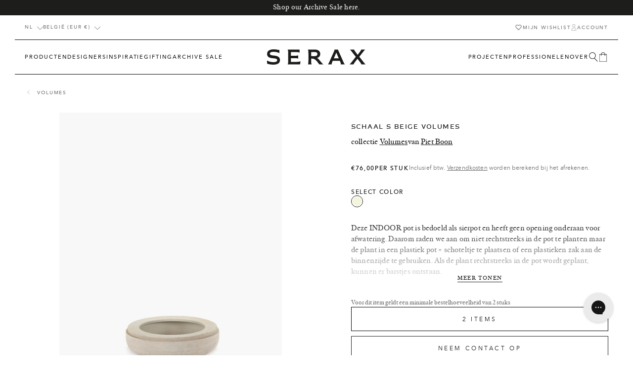

--- FILE ---
content_type: text/html; charset=utf-8
request_url: https://serax.com/nl/products/schaal-s-beige-volumes
body_size: 65670
content:
<!doctype html>
<html class="no-js" lang="nl">
  <head>
    <script src="//serax.com/cdn/shop/t/325/assets/isense-gcm-blocking-script.js?v=148308398407828095951730118900" defer></script>

    <link href="//serax.com/cdn/shop/t/325/assets/base-style.min.css?v=102406355278650422731765533993" rel="stylesheet" type="text/css" media="all" />
        <script src="//serax.com/cdn/shop/t/325/assets/base-script.min.js?v=102945583582920718581757083248" defer="defer"></script><style>
  :root {
    --color-primary: #1d1d1b;
    --color-secondary: #ffffff;
    --color-tertiary: #f2f3f5;

    --color-primary-bg: #FFFFFF;
    --color-secondary-bg: #f5f5f5;
    --color-tertiary-bg: #333333;

    --color-primary-body: #1a1a1a;
    --color-secondary-body: #ededed;
    --color-tertiary-body: #b6b6b6;
    --color-quaternary-body: #6e6e6e;

    --color-primary-border: #000000;
    --color-secondary-border: #ffffff;

    --color-state-success: #31D0AA;
    --color-state-error: #ff3861;


    --layout-container-width: 1280px;
    --layout-site-padding-desktop: 50px;
    --layout-site-padding-mobile: 15px;
  }
</style>
<style>
  :root {
    
--color-923: #c5a376;--color-916: #b66c05;--color-705: #ac835d;--color-707: #40b0d9;--color-708: #d4a745;--color-307: #cc8d8a;--color-506: #a9ae60;--color-807: #606060;--color-401: #e1c9b1;--color-511: #596d5f;--color-719: #491f1c;--color-405: #5e2739;--color-605: #9ad1cd;--color-618: #9ad1cd;--color-51: #080808;--color-403: #e5f0f0;--color-602: #78dbf1;--color-609: #9ad1cd;--color-615: #120d66;--color-924: #d1cac2;--color-103: #dcd9ca;--color-700: #5a473b;--color-712: #c2a478;--color-722: #5d4f41;--color-730: #856242;--color-919: #6a6964;--color-512: #82856f;--color-721: #e4dfd1;--color-357: #e0c0a0;--color-709: #976238;--color-911: #ede4d6;--color-2: #ece9e2;--color-611: #404044;--color-901: #404044;--color-310: #8c6960;--color-403: #d6a89c;--color-917: #ad785e;--color-410: #ded2d5;--color-209: #c8b786;--color-906: #5d4f43;--color-801: #615c54;--color-806: #999999;--color-810: #676257;--color-813: #afa290;--color-809: #c1b3a3;--color-500: #466e42;--color-502: #435a4f;--color-503: #ced9c6;--color-504: #435a4f;--color-509: #d1d8d3;--color-518: #605d45;--color-519: #605d45;--color-520: #605d45;--color-525: #4b908f;--color-514: #9b9d8a;--color-602: #bcd1d4;--color-612: #d9dcdb;--color-409: #d5cac6;--color-414: #dfd4cd;--color-600: #0000f5;--color-802: #bdb1a0;--color-804: #bdb1a0;--color-805: #bdb1a0;--color-203: #97834d;--color-729: #b18e5e;--color-350: #d26d45;--color-354: #b46e57;--color-355: #b46e57;--color-356: #b46e57;--color-713: #b45420;--color-800: #464646;--color-400: #d6a89c;--color-404: #d6a89c;--color-411: #ebdcdb;--color-412: #ebdcdb;--color-827: #54493d;--color-904: #b99254;--color-903: #b0c39b;--color-905: #b0c39b;--color-406: #6a3b42;--color-300: #a15b52;--color-311: #c64e2e;--color-305: #69322b;--color-317: #5f2118;--color-711: #ffffff;--color-706: #704c3a;--color-715: #704c3a;--color-716: #995d28;--color-915: #c7b8a3;--color-102: #c0b5a4;--color-915: #bfa789;--color-925: #aeaa98;--color-508: #b4bda6;--color-104: #b6896a;--color-704: #6a625b;--color-613: #869497;--color-610: #869497;--color-814: #504e42;--color-812: #c1b6a4;--color-818: #c1b6a4;--color-821: #b5ae9b;--color-819: #514a40;--color-828: #514a40;--color-820: #423437;--color-822: #4c4040;--color-26: #ffffff;--color-202: #ecb746;--color-205: #ecb746;--color-202: #ecb746;--color-206: #ecb746;--color-200: #ecb746;--color-201: #ecb746;
  }
</style>
<style>
    /*---- Serax Sans ----*/
    @font-face {
      font-family: 'Serax-Sans';
      font-style: normal;
      font-weight: 400;
      font-display: swap;
      src: url(//serax.com/cdn/shop/t/325/assets/seraxsans-web-webfont.woff2?v=135839993920020591151730118933) format('woff2'),
          url(//serax.com/cdn/shop/t/325/assets/seraxsans-web-webfont.woff?v=29230485577021174011730118933) format('woff');

    }

    /*---- Serax Serif ----*/
    @font-face {
      font-family: 'Serax-Serif';
      font-style: normal;
      font-weight: 400;
      font-display: swap;
      src: url(//serax.com/cdn/shop/t/325/assets/seraxserif-regular-web-webfont.woff2?v=55336344979568102071730118935) format('woff2'),
          url(//serax.com/cdn/shop/t/325/assets/seraxserif-regular-web-webfont.woff?v=103332105985521730561730118935) format('woff');

    }

    @font-face {
      font-family: 'Serax-Serif';
      font-style: italic;
      font-weight: 400;
      font-display: swap;
      src: url(//serax.com/cdn/shop/t/325/assets/seraxserif-italic-web-webfont.woff2?v=75216131301500201981730118934) format('woff2'),
          url(//serax.com/cdn/shop/t/325/assets/seraxserif-italic-web-webfont.woff?v=58062614234926530521730118934) format('woff');

    }

    /*---- Avenir Next ----*/
    /* Heavy 900 */
    @font-face {
      font-family: 'Avenir Next';
      font-style: normal;
      font-weight: 900;
      font-display: swap;
      src: url(//serax.com/cdn/shop/t/325/assets/avenirnext-heavy-webfont.eot?v=70522724064758586721730118847);
      src: url(//serax.com/cdn/shop/t/325/assets/avenirnext-heavy-webfont.eot?%23iefix&v=70522724064758586721730118847) format('embedded-opentype'),
          url(//serax.com/cdn/shop/t/325/assets/avenirnext-heavy-webfont.woff2?v=50322864868894174981730118849) format('woff2'),
          url(//serax.com/cdn/shop/t/325/assets/avenirnext-heavy-webfont.woff?v=104744703686990734331730118849) format('woff'),
          url(//serax.com/cdn/shop/t/325/assets/avenirnext-heavy-webfont.ttf?v=161403875154112754301730118848) format('truetype'),
          url(//serax.com/cdn/shop/t/325/assets/avenirnext-heavy-webfont.svg?v=52684043512655528981730118848) format('svg');
    }

    @font-face {
      font-family: 'Avenir Next';
      font-style: italic;
      font-weight: 900;
      font-display: swap;
      src: url(//serax.com/cdn/shop/t/325/assets/avenirnext-heavyitalic-webfont.eot?v=171745179168463448181730118850);
      src: url(//serax.com/cdn/shop/t/325/assets/avenirnext-heavyitalic-webfont.eot?%23iefix&v=171745179168463448181730118850) format('embedded-opentype'),
          url(//serax.com/cdn/shop/t/325/assets/avenirnext-heavyitalic-webfont.woff2?v=157677156435949522441730118851) format('woff2'),
          url(//serax.com/cdn/shop/t/325/assets/avenirnext-heavyitalic-webfont.woff?v=72856985322958059231730118851) format('woff'),
          url(//serax.com/cdn/shop/t/325/assets/avenirnext-heavyitalic-webfont.ttf?v=177720646878264487961730118851) format('truetype'),
          url(//serax.com/cdn/shop/t/325/assets/avenirnext-heavyitalic-webfont.svg?v=48920344957135528391730118850) format('svg');
    }

     /* Bold 700 */
    @font-face {
      font-family: 'Avenir Next';
      font-style: normal;
      font-weight: 700;
      font-display: swap;
      src: url(//serax.com/cdn/shop/t/325/assets/avenirnext-bold-webfont.eot?v=101137693506131746951730118839);
      src: url(//serax.com/cdn/shop/t/325/assets/avenirnext-bold-webfont.eot?%23iefix&v=101137693506131746951730118839) format('embedded-opentype'),
          url(//serax.com/cdn/shop/t/325/assets/avenirnext-bold-webfont.woff2?v=150978105735582563241730118840) format('woff2'),
          url(//serax.com/cdn/shop/t/325/assets/avenirnext-bold-webfont.woff?v=58092492740309016821730118840) format('woff'),
          url(//serax.com/cdn/shop/t/325/assets/avenirnext-bold-webfont.ttf?v=22826731242475942231730118840) format('truetype'),
          url(//serax.com/cdn/shop/t/325/assets/avenirnext-bold-webfont.svg?v=139020373728780656031730118839) format('svg');
  }

    @font-face {
      font-family: 'Avenir Next';
      font-style: italic;
      font-weight: 700;
      font-display: swap;
      src: url(//serax.com/cdn/shop/t/325/assets/avenirnext-bolditalic-webfont.eot?v=144228693928432682431730118841);
      src: url(//serax.com/cdn/shop/t/325/assets/avenirnext-bolditalic-webfont.eot?%23iefix&v=144228693928432682431730118841) format('embedded-opentype'),
          url(//serax.com/cdn/shop/t/325/assets/avenirnext-bolditalic-webfont.woff2?v=64172008626862648181730118842) format('woff2'),
          url(//serax.com/cdn/shop/t/325/assets/avenirnext-bolditalic-webfont.woff?v=65450778588986048531730118842) format('woff'),
          url(//serax.com/cdn/shop/t/325/assets/avenirnext-bolditalic-webfont.ttf?v=51769486936780472131730118842) format('truetype'),
          url(//serax.com/cdn/shop/t/325/assets/avenirnext-bolditalic-webfont.svg?v=1465321268080581251730118841) format('svg');
    }

     /* Demibold 600 */
      @font-face {
      font-family: 'Avenir Next';
      font-style: normal;
      font-weight: 600;
      font-display: swap;
      src: url(//serax.com/cdn/shop/t/325/assets/avenirnext-demibold-webfont.eot?v=12528361131863379061730118843);
      src: url(//serax.com/cdn/shop/t/325/assets/avenirnext-demibold-webfont.eot?%23iefix&v=12528361131863379061730118843) format('embedded-opentype'),
          url(//serax.com/cdn/shop/t/325/assets/avenirnext-demibold-webfont.woff2?v=31031925282103575521730118845) format('woff2'),
          url(//serax.com/cdn/shop/t/325/assets/avenirnext-demibold-webfont.woff?v=67177014583156684981730118844) format('woff'),
          url(//serax.com/cdn/shop/t/325/assets/avenirnext-demibold-webfont.ttf?v=7410914883503526231730118844) format('truetype'),
          url(//serax.com/cdn/shop/t/325/assets/avenirnext-demibold-webfont.svg?v=147470281784546302031730118843) format('svg');
    }

    @font-face {
      font-family: 'Avenir Next';
      font-style: italic;
      font-weight: 600;
      font-display: swap;
      src: url(//serax.com/cdn/shop/t/325/assets/avenirnext-demibolditalic-webfont.eot?v=127546877592563775101730118845);
      src: url(//serax.com/cdn/shop/t/325/assets/avenirnext-demibolditalic-webfont.eot?%23iefix&v=127546877592563775101730118845) format('embedded-opentype'),
          url(//serax.com/cdn/shop/t/325/assets/avenirnext-demibolditalic-webfont.woff2?v=82902286830097645621730118847) format('woff2'),
          url(//serax.com/cdn/shop/t/325/assets/avenirnext-demibolditalic-webfont.woff?v=2579334360587596941730118847) format('woff'),
          url(//serax.com/cdn/shop/t/325/assets/avenirnext-demibolditalic-webfont.ttf?v=178152812329687864811730118846) format('truetype'),
          url(//serax.com/cdn/shop/t/325/assets/avenirnext-demibolditalic-webfont.svg?v=98891626878351881101730118846) format('svg');
    }

     /* Medium 500 */
    @font-face {
      font-family: 'Avenir Next';
      font-style: normal;
      font-weight: 500;
      font-display: swap;
      src: url(//serax.com/cdn/shop/t/325/assets/avenirnext-medium-webfont.eot?v=58648166746699511991730118854);
      src: url(//serax.com/cdn/shop/t/325/assets/avenirnext-medium-webfont.eot?%23iefix&v=58648166746699511991730118854) format('embedded-opentype'),
          url(//serax.com/cdn/shop/t/325/assets/avenirnext-medium-webfont.woff2?v=63076809855076902331730118856) format('woff2'),
          url(//serax.com/cdn/shop/t/325/assets/avenirnext-medium-webfont.woff?v=177413293601395421911730118855) format('woff'),
          url(//serax.com/cdn/shop/t/325/assets/avenirnext-medium-webfont.ttf?v=57473740992501379041730118855) format('truetype'),
          url(//serax.com/cdn/shop/t/325/assets/avenirnext-medium-webfont.svg?v=149469751680518182861730118854) format('svg');
    }

    @font-face {
      font-family: 'Avenir Next';
      font-style: italic;
      font-weight: 500;
      font-display: swap;
      src: url(//serax.com/cdn/shop/t/325/assets/avenirnext-mediumitalic-webfont.eot?v=20423590997381775811730118856);
      src: url(//serax.com/cdn/shop/t/325/assets/avenirnext-mediumitalic-webfont.eot?%23iefix&v=20423590997381775811730118856) format('embedded-opentype'),
          url(//serax.com/cdn/shop/t/325/assets/avenirnext-mediumitalic-webfont.woff2?v=172492690353178748881730118858) format('woff2'),
          url(//serax.com/cdn/shop/t/325/assets/avenirnext-mediumitalic-webfont.woff?v=309772204688546191730118858) format('woff'),
          url(//serax.com/cdn/shop/t/325/assets/avenirnext-mediumitalic-webfont.ttf?v=146961561814500438161730118857) format('truetype'),
          url(//serax.com/cdn/shop/t/325/assets/avenirnext-mediumitalic-webfont.svg?v=60868112480237128311730118857) format('svg');
    }


     /* Regular 400 */
     @font-face {
      font-family: 'Avenir Next';
      font-style: normal;
      font-weight: 400;
      font-display: swap;
      src: url(//serax.com/cdn/shop/t/325/assets/avenirnext-regular-webfont.eot?v=126558773697052330661730118859);
      src: url(//serax.com/cdn/shop/t/325/assets/avenirnext-regular-webfont.eot?%23iefix&v=126558773697052330661730118859) format('embedded-opentype'),
          url(//serax.com/cdn/shop/t/325/assets/avenirnext-regular-webfont.woff2?v=174511925662131517151730118860) format('woff2'),
          url(//serax.com/cdn/shop/t/325/assets/avenirnext-regularwebfont.woff?v=60278) format('woff'),
          url(//serax.com/cdn/shop/t/325/assets/avenirnext-regular-webfont.ttf?v=91283513635341665761730118859) format('truetype'),
          url(//serax.com/cdn/shop/t/325/assets/avenirnext-regular-webfont.svg?v=175607784765158651841730118859) format('svg');
    }

    @font-face {
      font-family: 'Avenir Next';
      font-style: italic;
      font-weight: 400;
      font-display: swap;
      src: url(//serax.com/cdn/shop/t/325/assets/avenirnext-italic-webfont.eot?v=9100300671603701191730118852);
      src: url(//serax.com/cdn/shop/t/325/assets/avenirnext-italic-webfont.eot?%23iefix&v=9100300671603701191730118852) format('embedded-opentype'),
          url(//serax.com/cdn/shop/t/325/assets/avenirnext-italic-webfont.woff2?v=95140293044451573781730118854) format('woff2'),
          url(//serax.com/cdn/shop/t/325/assets/avenirnext-italic-webfont.woff?v=54936284433057608561730118853) format('woff'),
          url(//serax.com/cdn/shop/t/325/assets/avenirnext-italic-webfont.ttf?v=67459652481748086931730118853) format('truetype'),
          url(//serax.com/cdn/shop/t/325/assets/avenirnext-italic-webfont.svg?v=141033258089785526141730118852) format('svg');
    }


    /* Ultralight 200 */
    @font-face {
      font-family: 'Avenir Next';
      font-style: normal;
      font-weight: 200;
      font-display: swap;
      src: url(//serax.com/cdn/shop/t/325/assets/avenirnext-ultralight-webfont.eot?v=1434540712152169211730118861);
      src: url(//serax.com/cdn/shop/t/325/assets/avenirnext-ultralight-webfont.eot?%23iefix&v=1434540712152169211730118861) format('embedded-opentype'),
          url(//serax.com/cdn/shop/t/325/assets/avenirnext-ultralight-webfont.woff2?v=38749136354505298281730118863) format('woff2'),
          url(//serax.com/cdn/shop/t/325/assets/avenirnext-ultralight-webfont.woff?v=62964837968535525021730118862) format('woff'),
          url(//serax.com/cdn/shop/t/325/assets/avenirnext-ultralight-webfont.ttf?v=137249941016772454501730118862) format('truetype'),
          url(//serax.com/cdn/shop/t/325/assets/avenirnext-ultralight-webfont.svg?v=59256440217310549831730118861) format('svg');
    }

    @font-face {
      font-family: 'Avenir Next';
      font-style: italic;
      font-weight: 200;
      font-display: swap;
      src: url(//serax.com/cdn/shop/t/325/assets/avenirnext-ultralightitalic-webfont.eot?v=166882415644677486541730118863);
      src: url(//serax.com/cdn/shop/t/325/assets/avenirnext-ultralightitalic-webfont.eot?%23iefix&v=166882415644677486541730118863) format('embedded-opentype'),
          url(//serax.com/cdn/shop/t/325/assets/avenirnext-ultralightitalic-webfont.woff2?v=43563558245925217041730118865) format('woff2'),
          url(//serax.com/cdn/shop/t/325/assets/avenirnext-ultralightitalic-webfont.woff?v=169329366401973533791730118864) format('woff'),
          url(//serax.com/cdn/shop/t/325/assets/avenirnext-ultralightitalic-webfont.ttf?v=149396450801513815741730118864) format('truetype'),
          url(//serax.com/cdn/shop/t/325/assets/avenirnext-ultralightitalic-webfont.svg?v=158309439163371637071730118863) format('svg');
    }
</style>
<meta charset="utf-8">
    <meta http-equiv="X-UA-Compatible" content="IE=edge">
    <meta name="viewport" content="width=device-width,initial-scale=1">

    <meta name="theme-color" content="#ffffff">
    <meta name="apple-mobile-web-app-capable" content="yes">
    <meta name="apple-mobile-web-app-status-bar-style" content="default">

    <link rel="canonical" href="https://serax.com/nl/products/schaal-s-beige-volumes">
    <link rel="preconnect" href="https://cdn.shopify.com" crossorigin>
    <!-- manual hreflangs --><link rel="icon" type="image/png" href="//serax.com/cdn/shop/files/serax_favicon.png?crop=center&height=32&v=1682418920&width=32"><title>
        Bowl S beige Volumes
 &ndash; SERAX</title><meta name="description" content="This INDOOR pot is treated with a thin waterproof coating on the inside, but this does not guarantee 100% watertightness. Therefore, we recommend not to plant directly in the pot, but to place the plant in a plastic pot + saucer or use a plastic bag on the inside. Cracks can form if the plant is planted directly in the pot.">
<meta property="og:site_name" content="SERAX">
<meta property="og:url" content="https://serax.com/nl/products/schaal-s-beige-volumes">
<meta property="og:title" content="Bowl S beige Volumes">
<meta property="og:type" content="product">
<meta property="og:description" content="This INDOOR pot is treated with a thin waterproof coating on the inside, but this does not guarantee 100% watertightness. Therefore, we recommend not to plant directly in the pot, but to place the plant in a plastic pot + saucer or use a plastic bag on the inside. Cracks can form if the plant is planted directly in the pot."><meta property="og:image" content="http://serax.com/cdn/shop/files/Ecom_-B4919044_01-jpg.jpg?v=1764730204">
  <meta property="og:image:secure_url" content="https://serax.com/cdn/shop/files/Ecom_-B4919044_01-jpg.jpg?v=1764730204">
  <meta property="og:image:width" content="3200">
  <meta property="og:image:height" content="4000"><meta property="og:price:amount" content="76,00">
  <meta property="og:price:currency" content="EUR"><meta name="twitter:card" content="summary_large_image">
<meta name="twitter:title" content="Bowl S beige Volumes">
<meta name="twitter:description" content="This INDOOR pot is treated with a thin waterproof coating on the inside, but this does not guarantee 100% watertightness. Therefore, we recommend not to plant directly in the pot, but to place the plant in a plastic pot + saucer or use a plastic bag on the inside. Cracks can form if the plant is planted directly in the pot.">
<link href="//serax.com/cdn/shop/t/325/assets/mega-nav-style.min.css?v=156569847619524332811730118907" rel="stylesheet" type="text/css" media="all" />

        <link
      rel="stylesheet"
      href="//serax.com/cdn/shop/t/325/assets/price-style.min.css?v=131865918354642647391752760497"
      media="print"
      onload="this.media='all'"
    >
    <noscript><link href="//serax.com/cdn/shop/t/325/assets/price-style.min.css?v=131865918354642647391752760497" rel="stylesheet" type="text/css" media="all" /></noscript>

     <link href="//serax.com/cdn/shop/t/325/assets/header-sidebar-style.min.css?v=112032331244206620961730118896" rel="stylesheet" type="text/css" media="all" />
    

    <link
      rel="stylesheet"
      href="//serax.com/cdn/shop/t/325/assets/product-style.min.css?v=79325378203891193211730125723"
      media="print"
      onload="this.media='all'"
    >
    <noscript><link href="//serax.com/cdn/shop/t/325/assets/product-style.min.css?v=79325378203891193211730125723" rel="stylesheet" type="text/css" media="all" /></noscript>



    <link href="//serax.com/cdn/shop/t/325/assets/swiper-style.min.css?v=11601711575500923201730118940" rel="stylesheet" type="text/css" media="all" />

    <script src="//serax.com/cdn/shop/t/325/assets/header-script.min.js?v=2576389146455904231768907768" defer="defer"></script>
    <script src="//serax.com/cdn/shop/t/325/assets/localization-script.min.js?v=82483653651870096851730118902" defer="defer"></script>
    <script src="//serax.com/cdn/shop/t/325/assets/registry-products-script.min.js?v=134550621244344352801751286122" defer="defer"></script><script src="//serax.com/cdn/shop/t/325/assets/loyalty-script.min.js?v=40471771986336173461740494617" defer="defer"></script><script>window.performance && window.performance.mark && window.performance.mark('shopify.content_for_header.start');</script><meta name="google-site-verification" content="XylBVOte3jOPsudSGUw2yKPahLM2AVlZezkOBd2BLww">
<meta id="shopify-digital-wallet" name="shopify-digital-wallet" content="/68158161172/digital_wallets/dialog">
<meta name="shopify-checkout-api-token" content="71ca38f519430727322857553a78aa40">
<meta id="in-context-paypal-metadata" data-shop-id="68158161172" data-venmo-supported="false" data-environment="production" data-locale="nl_NL" data-paypal-v4="true" data-currency="EUR">
<link rel="alternate" hreflang="x-default" href="https://serax.com/products/bowl-m-beige-volumes">
<link rel="alternate" hreflang="en" href="https://serax.com/products/bowl-m-beige-volumes">
<link rel="alternate" hreflang="nl" href="https://serax.com/nl/products/schaal-s-beige-volumes">
<link rel="alternate" hreflang="fr" href="https://serax.com/fr/products/bowl-m-beige-volumes">
<link rel="alternate" hreflang="de" href="https://serax.com/de/products/bowl-m-beige-volumes">
<link rel="alternate" hreflang="it" href="https://serax.com/it/products/ciotola-m-beige-volumi">
<link rel="alternate" hreflang="es" href="https://serax.com/es/products/bowl-m-beige-volumenes">
<link rel="alternate" type="application/json+oembed" href="https://serax.com/nl/products/schaal-s-beige-volumes.oembed">
<script async="async" src="/checkouts/internal/preloads.js?locale=nl-BE"></script>
<script id="apple-pay-shop-capabilities" type="application/json">{"shopId":68158161172,"countryCode":"BE","currencyCode":"EUR","merchantCapabilities":["supports3DS"],"merchantId":"gid:\/\/shopify\/Shop\/68158161172","merchantName":"SERAX","requiredBillingContactFields":["postalAddress","email","phone"],"requiredShippingContactFields":["postalAddress","email","phone"],"shippingType":"shipping","supportedNetworks":["visa","maestro","masterCard","amex"],"total":{"type":"pending","label":"SERAX","amount":"1.00"},"shopifyPaymentsEnabled":true,"supportsSubscriptions":true}</script>
<script id="shopify-features" type="application/json">{"accessToken":"71ca38f519430727322857553a78aa40","betas":["rich-media-storefront-analytics"],"domain":"serax.com","predictiveSearch":true,"shopId":68158161172,"locale":"nl"}</script>
<script>var Shopify = Shopify || {};
Shopify.shop = "serax-shop.myshopify.com";
Shopify.locale = "nl";
Shopify.currency = {"active":"EUR","rate":"1.0"};
Shopify.country = "BE";
Shopify.theme = {"name":"Wishlist","id":173695664514,"schema_name":"Radikal","schema_version":"1.0.3","theme_store_id":null,"role":"main"};
Shopify.theme.handle = "null";
Shopify.theme.style = {"id":null,"handle":null};
Shopify.cdnHost = "serax.com/cdn";
Shopify.routes = Shopify.routes || {};
Shopify.routes.root = "/nl/";</script>
<script type="module">!function(o){(o.Shopify=o.Shopify||{}).modules=!0}(window);</script>
<script>!function(o){function n(){var o=[];function n(){o.push(Array.prototype.slice.apply(arguments))}return n.q=o,n}var t=o.Shopify=o.Shopify||{};t.loadFeatures=n(),t.autoloadFeatures=n()}(window);</script>
<script id="shop-js-analytics" type="application/json">{"pageType":"product"}</script>
<script defer="defer" async type="module" src="//serax.com/cdn/shopifycloud/shop-js/modules/v2/client.init-shop-cart-sync_vOV-a8uK.nl.esm.js"></script>
<script defer="defer" async type="module" src="//serax.com/cdn/shopifycloud/shop-js/modules/v2/chunk.common_CJhj07vB.esm.js"></script>
<script defer="defer" async type="module" src="//serax.com/cdn/shopifycloud/shop-js/modules/v2/chunk.modal_CUgVXUZf.esm.js"></script>
<script type="module">
  await import("//serax.com/cdn/shopifycloud/shop-js/modules/v2/client.init-shop-cart-sync_vOV-a8uK.nl.esm.js");
await import("//serax.com/cdn/shopifycloud/shop-js/modules/v2/chunk.common_CJhj07vB.esm.js");
await import("//serax.com/cdn/shopifycloud/shop-js/modules/v2/chunk.modal_CUgVXUZf.esm.js");

  window.Shopify.SignInWithShop?.initShopCartSync?.({"fedCMEnabled":true,"windoidEnabled":true});

</script>
<script>(function() {
  var isLoaded = false;
  function asyncLoad() {
    if (isLoaded) return;
    isLoaded = true;
    var urls = ["https:\/\/cdn-bundler.nice-team.net\/app\/js\/bundler.js?shop=serax-shop.myshopify.com","https:\/\/static.returngo.ai\/master.returngo.ai\/returngo.min.js?shop=serax-shop.myshopify.com","https:\/\/config.gorgias.chat\/bundle-loader\/01GZ1JTMZ74CKN8T4S12DWH0V0?source=shopify1click\u0026shop=serax-shop.myshopify.com","https:\/\/public.9gtb.com\/loader.js?g_cvt_id=c2a3fb7d-6363-4107-b944-dc4fd6621f7d\u0026shop=serax-shop.myshopify.com"];
    for (var i = 0; i < urls.length; i++) {
      var s = document.createElement('script');
      s.type = 'text/javascript';
      s.async = true;
      s.src = urls[i];
      var x = document.getElementsByTagName('script')[0];
      x.parentNode.insertBefore(s, x);
    }
  };
  if(window.attachEvent) {
    window.attachEvent('onload', asyncLoad);
  } else {
    window.addEventListener('load', asyncLoad, false);
  }
})();</script>
<script id="__st">var __st={"a":68158161172,"offset":3600,"reqid":"f39c4880-626d-4bac-9280-56c7652862ba-1769791674","pageurl":"serax.com\/nl\/products\/schaal-s-beige-volumes","u":"7807c0a324bd","p":"product","rtyp":"product","rid":8313185992980};</script>
<script>window.ShopifyPaypalV4VisibilityTracking = true;</script>
<script id="captcha-bootstrap">!function(){'use strict';const t='contact',e='account',n='new_comment',o=[[t,t],['blogs',n],['comments',n],[t,'customer']],c=[[e,'customer_login'],[e,'guest_login'],[e,'recover_customer_password'],[e,'create_customer']],r=t=>t.map((([t,e])=>`form[action*='/${t}']:not([data-nocaptcha='true']) input[name='form_type'][value='${e}']`)).join(','),a=t=>()=>t?[...document.querySelectorAll(t)].map((t=>t.form)):[];function s(){const t=[...o],e=r(t);return a(e)}const i='password',u='form_key',d=['recaptcha-v3-token','g-recaptcha-response','h-captcha-response',i],f=()=>{try{return window.sessionStorage}catch{return}},m='__shopify_v',_=t=>t.elements[u];function p(t,e,n=!1){try{const o=window.sessionStorage,c=JSON.parse(o.getItem(e)),{data:r}=function(t){const{data:e,action:n}=t;return t[m]||n?{data:e,action:n}:{data:t,action:n}}(c);for(const[e,n]of Object.entries(r))t.elements[e]&&(t.elements[e].value=n);n&&o.removeItem(e)}catch(o){console.error('form repopulation failed',{error:o})}}const l='form_type',E='cptcha';function T(t){t.dataset[E]=!0}const w=window,h=w.document,L='Shopify',v='ce_forms',y='captcha';let A=!1;((t,e)=>{const n=(g='f06e6c50-85a8-45c8-87d0-21a2b65856fe',I='https://cdn.shopify.com/shopifycloud/storefront-forms-hcaptcha/ce_storefront_forms_captcha_hcaptcha.v1.5.2.iife.js',D={infoText:'Beschermd door hCaptcha',privacyText:'Privacy',termsText:'Voorwaarden'},(t,e,n)=>{const o=w[L][v],c=o.bindForm;if(c)return c(t,g,e,D).then(n);var r;o.q.push([[t,g,e,D],n]),r=I,A||(h.body.append(Object.assign(h.createElement('script'),{id:'captcha-provider',async:!0,src:r})),A=!0)});var g,I,D;w[L]=w[L]||{},w[L][v]=w[L][v]||{},w[L][v].q=[],w[L][y]=w[L][y]||{},w[L][y].protect=function(t,e){n(t,void 0,e),T(t)},Object.freeze(w[L][y]),function(t,e,n,w,h,L){const[v,y,A,g]=function(t,e,n){const i=e?o:[],u=t?c:[],d=[...i,...u],f=r(d),m=r(i),_=r(d.filter((([t,e])=>n.includes(e))));return[a(f),a(m),a(_),s()]}(w,h,L),I=t=>{const e=t.target;return e instanceof HTMLFormElement?e:e&&e.form},D=t=>v().includes(t);t.addEventListener('submit',(t=>{const e=I(t);if(!e)return;const n=D(e)&&!e.dataset.hcaptchaBound&&!e.dataset.recaptchaBound,o=_(e),c=g().includes(e)&&(!o||!o.value);(n||c)&&t.preventDefault(),c&&!n&&(function(t){try{if(!f())return;!function(t){const e=f();if(!e)return;const n=_(t);if(!n)return;const o=n.value;o&&e.removeItem(o)}(t);const e=Array.from(Array(32),(()=>Math.random().toString(36)[2])).join('');!function(t,e){_(t)||t.append(Object.assign(document.createElement('input'),{type:'hidden',name:u})),t.elements[u].value=e}(t,e),function(t,e){const n=f();if(!n)return;const o=[...t.querySelectorAll(`input[type='${i}']`)].map((({name:t})=>t)),c=[...d,...o],r={};for(const[a,s]of new FormData(t).entries())c.includes(a)||(r[a]=s);n.setItem(e,JSON.stringify({[m]:1,action:t.action,data:r}))}(t,e)}catch(e){console.error('failed to persist form',e)}}(e),e.submit())}));const S=(t,e)=>{t&&!t.dataset[E]&&(n(t,e.some((e=>e===t))),T(t))};for(const o of['focusin','change'])t.addEventListener(o,(t=>{const e=I(t);D(e)&&S(e,y())}));const B=e.get('form_key'),M=e.get(l),P=B&&M;t.addEventListener('DOMContentLoaded',(()=>{const t=y();if(P)for(const e of t)e.elements[l].value===M&&p(e,B);[...new Set([...A(),...v().filter((t=>'true'===t.dataset.shopifyCaptcha))])].forEach((e=>S(e,t)))}))}(h,new URLSearchParams(w.location.search),n,t,e,['guest_login'])})(!0,!0)}();</script>
<script integrity="sha256-4kQ18oKyAcykRKYeNunJcIwy7WH5gtpwJnB7kiuLZ1E=" data-source-attribution="shopify.loadfeatures" defer="defer" src="//serax.com/cdn/shopifycloud/storefront/assets/storefront/load_feature-a0a9edcb.js" crossorigin="anonymous"></script>
<script data-source-attribution="shopify.dynamic_checkout.dynamic.init">var Shopify=Shopify||{};Shopify.PaymentButton=Shopify.PaymentButton||{isStorefrontPortableWallets:!0,init:function(){window.Shopify.PaymentButton.init=function(){};var t=document.createElement("script");t.src="https://serax.com/cdn/shopifycloud/portable-wallets/latest/portable-wallets.nl.js",t.type="module",document.head.appendChild(t)}};
</script>
<script data-source-attribution="shopify.dynamic_checkout.buyer_consent">
  function portableWalletsHideBuyerConsent(e){var t=document.getElementById("shopify-buyer-consent"),n=document.getElementById("shopify-subscription-policy-button");t&&n&&(t.classList.add("hidden"),t.setAttribute("aria-hidden","true"),n.removeEventListener("click",e))}function portableWalletsShowBuyerConsent(e){var t=document.getElementById("shopify-buyer-consent"),n=document.getElementById("shopify-subscription-policy-button");t&&n&&(t.classList.remove("hidden"),t.removeAttribute("aria-hidden"),n.addEventListener("click",e))}window.Shopify?.PaymentButton&&(window.Shopify.PaymentButton.hideBuyerConsent=portableWalletsHideBuyerConsent,window.Shopify.PaymentButton.showBuyerConsent=portableWalletsShowBuyerConsent);
</script>
<script data-source-attribution="shopify.dynamic_checkout.cart.bootstrap">document.addEventListener("DOMContentLoaded",(function(){function t(){return document.querySelector("shopify-accelerated-checkout-cart, shopify-accelerated-checkout")}if(t())Shopify.PaymentButton.init();else{new MutationObserver((function(e,n){t()&&(Shopify.PaymentButton.init(),n.disconnect())})).observe(document.body,{childList:!0,subtree:!0})}}));
</script>
<link id="shopify-accelerated-checkout-styles" rel="stylesheet" media="screen" href="https://serax.com/cdn/shopifycloud/portable-wallets/latest/accelerated-checkout-backwards-compat.css" crossorigin="anonymous">
<style id="shopify-accelerated-checkout-cart">
        #shopify-buyer-consent {
  margin-top: 1em;
  display: inline-block;
  width: 100%;
}

#shopify-buyer-consent.hidden {
  display: none;
}

#shopify-subscription-policy-button {
  background: none;
  border: none;
  padding: 0;
  text-decoration: underline;
  font-size: inherit;
  cursor: pointer;
}

#shopify-subscription-policy-button::before {
  box-shadow: none;
}

      </style>

<script>window.performance && window.performance.mark && window.performance.mark('shopify.content_for_header.end');</script>
<link
        rel="stylesheet"
        href="//serax.com/cdn/shop/t/325/assets/predictive-search-style.min.css?v=95668233848556055871730118913"
        media="print"
        onload="this.media='all'"
      ><!-- Custom Algolia integration -->
    <script
      src="https://cdn.jsdelivr.net/npm/algoliasearch@4.15.0/dist/algoliasearch-lite.umd.js"
      integrity="sha256-tJskEBAaO8rEBc+kjX8V7iTCp3nRzOGEsDKS6ckFGOY="
      crossorigin="anonymous"
      defer
    ></script>
    <script
      src="https://cdn.jsdelivr.net/npm/instantsearch.js@4.52.0/dist/instantsearch.production.min.js"
      integrity="sha256-kdjtbM+kzsFq5LhyAd6euD4RaWProlpgNWpDpu8HGKs="
      crossorigin="anonymous"
      defer
    ></script>
    <link
      rel="stylesheet"
      href="https://cdn.jsdelivr.net/npm/instantsearch.css@8.0.0/themes/reset-min.css"
      integrity="sha256-2AeJLzExpZvqLUxMfcs+4DWcMwNfpnjUeAAvEtPr0wU="
      crossorigin="anonymous"
      defer
    >
    <link
      rel="stylesheet"
      href="https://cdn.jsdelivr.net/npm/instantsearch.css@8.0.0/themes/satellite-min.css"
      crossorigin="anonymous"
      defer
    >
    <script
      type="text/javascript"
      id="www-widgetapi-script"
      src="https://s.ytimg.com/yts/jsbin/www-widgetapi-vflS50iB-/www-widgetapi.js"
      async=""
    ></script>

    <script>
  window.WAIT_FOR_TRACKING_CONSENT = false
</script>

<!-- Start Converge Pixel -->
<script>
  let _convergeLoaded = false
  const cvg = (window.cvg = function () {
    cvg.process ? cvg.process.apply(cvg, arguments) : cvg.queue.push(arguments)
  })
  cvg.queue = []
  cvgTrack = ({ eventName, properties, profileProperties, aliases }) => {
    cvg({
      method: 'track',
      eventName,
      properties: {
        ...properties,
        page_type: 'product',
      },
      profileProperties,
      aliases,
    })
  }
  const loadConverge = () => {
    if (_convergeLoaded) return
    const elOne = document.createElement('script')
    elOne.async = 1
    elOne.src = 'https://static.runconverge.com/pixels/9kRPi2.js'
    const elTwo = document.getElementsByTagName('script')[0]
    elTwo.parentNode.insertBefore(elOne, elTwo)
    _convergeLoaded = true
  }

  if (
    !window.WAIT_FOR_TRACKING_CONSENT ||
    (window.Shopify.customerPrivacy && window.Shopify.customerPrivacy.currentVisitorConsent().analytics === 'yes')
  ) {
    loadConverge()
  } else {
    document.addEventListener('visitorConsentCollected', () => {
      console.log('Collected visitor consent')
      window.Shopify.customerPrivacy.currentVisitorConsent()?.analytics === 'yes' && loadConverge()
    })
  }
</script>
<!-- End Converge Pixel -->

<!-- Converge Shopify Liquid Tracking -->
<script>
  const getCookie = (name) => {
    name = name + '=';
    const ca = document.cookie.split(';');
    for (let i = 0; i < ca.length; i++) {
        let c = ca[i];
        while (c.charAt(0) == ' ') c = c.substring(1);
        if (c.indexOf(name) == 0) return c.substring(name.length, c.length);
    }
    return '';
  }

  cvgTrack({eventName:"$page_load"});
  
  
  
  (function trackProfileProperties() {
    const customerId = null || null;
    const email = null || null;
    const address = null || null;
    let phone = null || null;
    if (customerId) window.cvg({method: 'set', alias: `urn:shopify:SERAX:${customerId}`.toLowerCase(), properties: {$customer_id: `${customerId}`}});
    if (email) window.cvg({method: 'set', alias: `urn:email:${email}`, properties: {$email: email}});
    if (!phone && address) phone = address.phone
    if (phone) window.cvg({method: 'set', properties: {$phone_number: phone}});
    if (address) window.cvg({method: 'set', properties: {
      $city: address.city,
      $country_code: address.country_code,
      $state: address.province,
      $zip_code: address.zip
    }});
    // track Logged In
    if (!customerId) {
        document.cookie = `__cvg_shopify_logged_in=; expires=${60 * 24 * 24};`;
        return
    }
    const oldId = getCookie('__cvg_shopify_logged_in');
    if (customerId.toString() === oldId) return
    document.cookie = `__cvg_shopify_logged_in=${customerId}; expires=${60 * 24 * 24};`;
    cvgTrack({eventName: 'Logged In'});
  })();
</script>

<!-- Extra Pixels -->
<!-- Hotjar Tracking Code for http://www.serax.com/ -->
<script>
  ;(function (h, o, t, j, a, r) {
    h.hj =
      h.hj ||
      function () {
        ;(h.hj.q = h.hj.q || []).push(arguments)
      }
    h._hjSettings = { hjid: 838623, hjsv: 6 }
    a = o.getElementsByTagName('head')[0]
    r = o.createElement('script')
    r.async = 1
    r.src = t + h._hjSettings.hjid + j + h._hjSettings.hjsv
    a.appendChild(r)
  })(window, document, 'https://static.hotjar.com/c/hotjar-', '.js?sv=')
</script>
<!-- End Extra Pixels -->

<!-- Some utilities -->
<script>
  const _collectProperties = (root, template) => {
    const properties = {}
    Object.keys(template || {}).forEach((key) => {
      const selector = template[key]
      const element = (root || document).querySelector(selector)
      const value = element?.value
      if (value) properties[key] = value
    })
    return properties
  }
  const trackSelector = ({
    selector,
    eventName,
    propertiesTemplate,
    properties,
    profilePropertiesTemplate,
    elementSelector,
  }) => {
    document.addEventListener('DOMContentLoaded', () => {
      let el = document
      if (elementSelector) el = document.querySelector(elementSelector)
      if (!el) return
      el.querySelectorAll(selector).forEach((button) => {
        button.addEventListener('click', () => {
          cvgTrack({
            eventName,
            profileProperties: _collectProperties(el, profilePropertiesTemplate),
            properties: {
              ...properties,
              ..._collectProperties(el, propertiesTemplate),
            },
          })
        })
      })
    })
  }
</script>

<!-- Signed Up tracker -->
<script>
  trackSelector({
    eventName: 'Signed Up',
    selector: '#create_customer > div > button',
    propertiesTemplate: {
      $email: '#register-form-email',
      $first_name: '#register-form-first-name',
      $last_name: '#register-form-last-name',
      vat: '#register-form-vat',
    },
    profilePropertiesTemplate: {
      $first_name: '#register-form-first-name',
      $last_name: '#register-form-last-name',
      $email: '#register-form-email'
    },
  })
</script>

<script>
  const trackWishlist = (wishlistEl, product) => {
    if (!wishlistEl) return
    wishlistEl.addEventListener('click', () => {
      cvgTrack({
        eventName: wishlistEl.getAttribute('data-added') === 'true' ? 'Removed From Wishlist' : 'Added To Wishlist',
        properties: product,
      })
    })
  }
</script>

<!-- Collection products tracking -->
<script>
  const productCardTrackers = [
    // Clicked product
    (cardElement, product) => {
      const linkEl = cardElement.querySelector('a')
      if (!linkEl) return
      linkEl.addEventListener('click', () => {
        cvgTrack({
          eventName: 'Selected Product',
          properties: {
            ...product,
            collection_id: '',
            collection_name: '',
          },
        })
      })
    },
    // Wishlist
    (cardElement, product) => {
      trackWishlist(cardElement.querySelector('.wishlist-engine'), product)
    },
  ]

  const trackedElements = new Set()
  document.addEventListener('DOMContentLoaded', () => {
    const productGrid = document.getElementById('algolia-product-grid')
    if (!productGrid) return
    observer = new MutationObserver(() => {
      productGrid.querySelectorAll('.m-product-card.loaded').forEach((element) => {
        if (trackedElements.has(element)) return
        trackedElements.add(element)
        const product = element.querySelector('.js-product-json')?.text
        for (const tracker of productCardTrackers) tracker(element, product && JSON.parse(product))
      })
    })
    observer.observe(productGrid, { attributes: true, childList: true, subtree: true })
  })
</script>

<script>
  const loadedRemoveFromCartModals = new Set()
  const loadRemoveFromCart = () => {
    const modals = document.querySelectorAll('.m-cart-drawer__item')
    for (const el of modals) {
      if (loadedRemoveFromCartModals.has(el)) continue
      loadedRemoveFromCartModals.add(el)
      const product = el.querySelector('.js-product-json')?.text
      const removeButton = el.querySelector('.m-cart-remove')
      removeButton.addEventListener('click', () => {
        cvgTrack({
          eventName: 'Removed From Cart',
          properties: {
            ...JSON.parse(product),
            $include_product: true,
          },
        })
      })
    }
  }
  document.addEventListener('DOMContentLoaded', loadRemoveFromCart)
</script>

<!-- Product page tracking -->
<script>
  if ("product" === "product") {
    const sellable = "deny" !== "deny";
    const inStock = Number("47") > 0;
    const product_status = sellable ? ( inStock ? "in_stock" :  "out_of_stock") : "not_sold_online";
    const product = {
      $include_product: true,
      product_id: "8313185992980",
      name: "Bowl S beige Volumes",
      variant_id: "45177668239636",
      variant_name: "7",
      sku: "B4919044",
      price: 76,
      currency: "EUR",
      vendor: "Serax",
      category: "Pottery&Urban Jungle",
      subcategory: "flower pots & planters",
      product_status,
      inventory_quantity: "47",
      url: "https://serax.com/nl/products/schaal-s-beige-volumes",
      image_url: "http://serax.com/cdn/shop/files/Ecom_-B4919044_01-jpg.jpg?v=1764730204"
    };
    cvgTrack({
      eventName: 'Viewed Product',
      properties: product,
    });
    document.addEventListener('DOMContentLoaded', () => {
      trackWishlist(document.querySelector(".wishlist-engine"), product);
      document.querySelectorAll(".m-product-form__submit").forEach(
        button => button.addEventListener('click', () => {
          cvgTrack({
            eventName: 'Added To Cart',
            properties: {
              ...product,
              quantity: 1
            }
          });
        })
      );
      const el = document.querySelector(".js-read-more-btn")
      el.addEventListener('click', () => {
        if (el.querySelector('.js-read-more-btn-text.hide')) return;
        cvgTrack({
          eventName: 'Clicked Read More',
          properties: product
        });
      });
      document.querySelectorAll('.o-product__accordion').forEach((button) => {
        const title = button.querySelector('h2')?.textContent;
        button.addEventListener('click', () => {
          if (!button.classList.contains('m-accordion--open')) return;
          cvgTrack({
            eventName: 'Opened Product Details',
            properties: {
              detail_type: title,
              ...product
            }
          })
        });
      });
      document.querySelector('.js-registry-product-detail')?.addEventListener('click', () => {
        document.querySelectorAll('.registry-menu-lists__entry').forEach((button) => {
          const title = button.querySelector('.registry-menu-lists__entry__text')?.textContent;
          const iconClasses = button.querySelector('.registry-menu-lists__entry__icon-check')?.classList
          button.addEventListener('click', () => {
            cvgTrack({
              eventName: [...iconClasses].includes('hide') ? 'Added To Registry' : 'Removed From Registry',
              properties: {
                registry_name: title,
                ...product
              }
            });
          });
        });
      });
    });
    trackSelector({
      selector: '.js-store-locator-open',
      eventName: 'Opened Store Locator',
      properties: product
    });
    trackSelector({
      selector: '.o-product__not-available',
      eventName: 'Opened Inquiry Form',
      properties: product
    });
    trackSelector({
      selector: '#contact_form > div > div.o-contact-form__button',
      eventName: 'Submitted Inquiry Form',
      profilePropertiesTemplate: {
        $first_name: '#ContactForm-first-name',
        $last_name: '#ContactForm-last-name',
        $email: '#ContactForm-email',
        $phone_number: '#ContactForm-phone',
      },
      propertiesTemplate: {
        comment: '#ContactForm-body',
      },
      properties: product
    });
    trackSelector({
      selector: '#Subscribe',
      eventName: 'Subscribed To Back In Stock',
      profilePropertiesTemplate: {$email: "input[name='contact[email]']"},
      properties: product
    });
    window.storeLocatorClicked = (q) => cvgTrack({eventName: 'Searched For Store', properties: {query: q?.name || 'my_location', ...product}});
  }
</script>

<!-- Registry tracking -->
<script>
  trackSelector({
    eventName: 'Created Registry',
    elementSelector: '.js-registry-create',
    selector: '.btn',
    propertiesTemplate: {
      list_name: '#registry_name',
      occasion: '#registry_occasion',
    },
  })
</script>

<!-- Viewed cart tracking -->
<script>
  const trackViewedCart = () => {
    cvgTrack({
      eventName: 'Viewed Cart',
      properties: {
        total_price: 0 / 100,
        total_discount: 0 / 100,
        currency: "EUR",
        items: [].map((item) => ({
          product_id: item.product_id.toString(),
          variant_id: item.variant_id.toString(),
          name: item.product_title,
          variant_name: item.variant_title,
          sku: item.sku,
          vendor: item.vendor,
          price: item.line_price / 100,
          currency: "EUR",
          category: "",
          subcategory: "",
          quantity: item.quantity
        }))
      }
    })
    loadRemoveFromCart();
  };
  if ("product" === "cart") {
    trackViewedCart();
  } else {
    document.addEventListener('DOMContentLoaded', () => {
      const cartPane = document.getElementById('cart-drawer');
      if (!cartPane) return;
      if (cartPane.classList.contains('active')) trackViewedCart()
      observer = new MutationObserver((m) => {
        if (cartPane.classList.contains('active')) trackViewedCart()
      });
      observer.observe(cartPane, { childList: false, subtree: false, attributes: true });
    });
  }
</script>

<script>
  const MAX_DEPTH = 5
  document.addEventListener('click', (event) => {
    let targetElement = event.target
    let depth = 0
    while (targetElement && targetElement.tagName !== 'A' && depth++ <= MAX_DEPTH) {
      targetElement = targetElement.parentNode
    }
    if (targetElement?.tagName === 'A') {
      const href = targetElement.href
      const currentDomain = window.location.hostname
      if (href && href.indexOf(currentDomain) === -1) {
        cvgTrack({
          eventName: 'Clicked Outbound Link',
          properties: {
            outbound_url: href,
          },
        })
      }
    }
  })
</script>

<script>
  document.addEventListener('DOMContentLoaded', () => {
    const modals = document.querySelectorAll('.m-bullet__modal')
    for (const el of modals) {
      const product = el.querySelector('.js-product-json')?.text
      el.addEventListener('click', () => {
        cvgTrack({
          eventName: 'Clicked Shop The Look Product',
          properties: {
            ...JSON.parse(product),
            $include_product: true,
          },
        })
      })
    }
  })
</script>

<script>
  document.addEventListener('DOMContentLoaded', () => {
    const stores = document.querySelectorAll('.o-store-locator__store')
    for (const el of stores) {
      const store_name = el.querySelector('.o-store-locator__store--name span')?.innerText
      const a = el.querySelector('a')
      a.addEventListener('click', () => {
        cvgTrack({
          eventName: 'Clicked Reseller Link',
          properties: { store_name, store_url: a.href },
        })
      })
    }
  })
</script>

<script>
  window.addEventListener('gorgias-widget-loaded', () => {
    window.GorgiasChat.on('message', () => cvgTrack({ eventName: 'Started Chat' }))
    window.GorgiasChat.on('widget:opened', () => cvgTrack({ eventName: 'Opened Chat' }))
  })
</script>

<script>
  if (window.location.pathname === '/pages/contact') {
    trackSelector({
      selector: '.o-contact-form__button > button',
      eventName: 'Submitted Contact Form',
      profilePropertiesTemplate: {
        $first_name: '#ContactForm-first-name',
        $last_name: '#ContactForm-last-name',
        $email: '#ContactForm-email',
        $phone_number: '#ContactForm-phone',
      },
      propertiesTemplate: {
        comment: '#ContactForm-body',
      },
    })
  }
</script>

<script>
  if (window.location.pathname === '/pages/b2b-account-request') {
    trackSelector({
      selector: '#ContactForm > div.o-contact-form__button > button',
      eventName: 'Sent Application',
      profilePropertiesTemplate: {
        company: '#ContactForm-company',
        $city: '#ContactForm-city',
        $zip_code: '#ContactForm-zip',
        $country: '#ContactForm-country',
        $first_name: '#ContactForm-first-name',
        $last_name: '#ContactForm-last-name',
        $email: '#ContactForm-contact_email',
        $phone_number: '#ContactForm-contact_phone',
      },
    })
  }
</script>

    <script>
  window.storeLocatorClicked = function (place) {
    console.log('Store locator clicked')
    console.log(place)
  }
</script>

<script type="text/javascript">
  window.isense_gdpr_privacy_policy_text = "Privacybeleid";
  window.isense_gdpr_accept_button_text = "Aanvaard";
  window.isense_gdpr_close_button_text = "Sluit";
  window.isense_gdpr_reject_button_text = "Weiger";
  window.isense_gdpr_change_cookies_text = "Voorkeuren";
  window.isense_gdpr_text = "Deze website maakt gebruik van cookies om ervoor te zorgen dat u de beste ervaring krijgt op onze website.";

  window.isense_gdpr_strict_cookies_checkbox = "Strikt noodzakelijke cookies";
  window.isense_gdpr_strict_cookies_text = "Deze cookies zijn nodig om de website te laten werken en kunnen niet worden uitgeschakeld. Dergelijke cookies worden alleen ingesteld als reactie op door u uitgevoerde acties, zoals taal, valuta, inlogsessie, privacyvoorkeuren. U kunt uw browser zo instellen dat deze cookies worden geblokkeerd, maar dit kan de werking van onze site beïnvloeden.";

  window.isense_gdpr_analytics_cookies_checkbox = "Analytics en statistieken";
  window.isense_gdpr_analytics_cookies_text = "Met deze cookies kunnen we bezoekersverkeer meten en verkeersbronnen bekijken door informatie in datasets te verzamelen. Ze helpen ons ook te begrijpen welke producten en acties populairder zijn dan andere.";

  window.isense_gdpr_marketing_cookies_checkbox = "Marketing and Retargeting";
  window.isense_gdpr_marketing_cookies_text = "Deze cookies worden meestal ingesteld door onze marketing- en reclamepartners. Ze kunnen door hen worden gebruikt om een profiel van je interesses op te bouwen en je later relevante advertenties te tonen. Als u deze cookies niet toestaat, krijgt u geen gerichte advertenties voor uw interesses te zien.";

  window.isense_gdpr_functionality_cookies_checkbox = "Functionele cookies";
  window.isense_gdpr_functionality_cookies_text = "Met deze cookies kan onze website extra functies en persoonlijke instellingen bieden. Ze kunnen door ons worden ingesteld of door externe dienstverleners die we op onze pagina's hebben geplaatst. Als u deze cookies niet toestaat, werken deze of sommige van deze diensten mogelijk niet naar behoren.";

  window.isense_gdpr_popup_header = "Choose Type of Cookies You Accept Using";

  
  window.isense_gdpr_popup_description = "";
  

  window.isense_gdpr_dismiss_button_text = "Sluit";

  window.isense_gdpr_accept_selected_button_text = "Bewaar mijn keuze";
  window.isense_gdpr_accept_all_button_text = "Alles aanvaarden";
  window.isense_gdpr_reject_all_button_text = "Alles weigeren";

  window.isense_gdpr_data_collection_text = "*Door op de bovenstaande knoppen te klikken, geef ik toestemming voor het verzamelen van mijn IP-adres en e-mailadres (indien geregistreerd). Voor meer informatie bekijk <a href='https://serax.com/pages/gdpr-compliance'>GDPR-compliance</a>";

  window.isense_gdpr_cookie__ab = "Deze cookie wordt over het algemeen aangeleverd door Shopify en wordt gebruikt in verband met toegang tot de beheerdersweergave van een webwinkelplatform.";
  window.isense_gdpr_cookie__orig_referrer = "Deze cookie wordt over het algemeen aangeleverd door Shopify en wordt gebruikt om landingspagina's te meten.";
  window.isense_gdpr_cookie_identity_state = "Deze cookie wordt over het algemeen aangeleverd door Shopify  wordt gebruikt in verband met klantauthenticatie.";
  window.isense_gdpr_cookie_identity_customer_account_number = "Deze cookie wordt over het algemeen aangeleverd door Shopify en wordt gebruikt in verband met klantauthenticatie.";
  window.isense_gdpr_cookie__landing_page = "Deze cookie wordt meestal aangeleverd door Shopify en wordt gebruikt om landingspagina's te meten.";
  window.isense_gdpr_cookie__secure_session_id = "Deze cookie wordt over het algemeen aangeleverd door Shopify en wordt gebruikt om de sessie van een gebruiker door het uit meerdere stappen bestaande afrekenproces te volgen en de gegevens van de bestelling, betaling en verzending aan elkaar te koppelen.";
  window.isense_gdpr_cookie_cart = "Deze cookie wordt meestal aangeleverd door Shopify en wordt gebruikt in verband met de winkelwagen.";
  window.isense_gdpr_cookie_cart_sig = "Deze cookie wordt over het algemeen aangeleverd door Shopify en wordt gebruikt bij het afrekenen. Het wordt gebruikt om de integriteit van de winkelwagen te verifiëren en om de prestaties van bepaalde handelingen in de winkelwagen te garanderen.";
  window.isense_gdpr_cookie_cart_ts = "Deze cookie wordt over het algemeen aangeleverd door Shopify en wordt gebruikt bij het afrekenen.";
  window.isense_gdpr_cookie_cart_ver = "Deze cookie wordt over het algemeen aangeleverd door Shopify en wordt gebruikt in verband met de winkelwagen.";
  window.isense_gdpr_cookie_cart_currency = "Deze cookie wordt meestal aangeleverd door Shopify en wordt ingesteld nadat een betaling is voltooid om ervoor te zorgen dat nieuwe winkelwagens in dezelfde valuta zijn als de laatste betaling.";
  window.isense_gdpr_cookie_tracked_start_checkout = "Deze cookie wordt over het algemeen aangeleverd door Shopify en wordt gebruikt bij het afrekenen.";
  window.isense_gdpr_cookie_storefront_digest = "Deze cookie wordt over het algemeen aangeleverd door Shopify en slaat het wachtwoord van de winkel op, zodat verkopers een voorbeeld van hun winkel kunnen bekijken terwijl deze beveiligd is met een wachtwoord.";
  window.isense_gdpr_cookie_checkout_token = "Deze cookie wordt meestal aangeleverd door Shopify en wordt gebruikt in verband met een service bij het afrekenen.";
  window.isense_gdpr_cookie__shopify_m = "Deze cookie wordt doorgaans aangeleverd door Shopify en wordt gebruikt voor het beheren van de privacyinstellingen van klanten.";
  window.isense_gdpr_cookie__shopify_tm = "Deze cookie wordt doorgaans voorzien door Shopify en wordt gebruikt voor het beheren van de privacyinstellingen van klanten.";
  window.isense_gdpr_cookie__shopify_tw = "Deze cookie wordt doorgaans voorzien door Shopify en wordt gebruikt voor het beheren van de privacyinstellingen van klanten.";
  window.isense_gdpr_cookie__tracking_consent = "Deze cookie wordt meestal aangeleverd door Shopify en wordt gebruikt om de voorkeuren van een gebruiker op te slaan als een verkoper privacyregels heeft ingesteld in de regio van de bezoeker.";
  window.isense_gdpr_cookie_secure_customer_sig = "Deze cookie wordt over het algemeen voorzien door Shopify en wordt gebruikt in verband met het inloggen van een klant.";
  window.isense_gdpr_cookie__shopify_y = "Deze cookie wordt geassocieerd met Shopify's analytics suite.";
  window.isense_gdpr_cookie_customer_auth_provider = "Deze cookie wordt geassocieerd met Shopify's analytics suite.";
  window.isense_gdpr_cookie_customer_auth_session_created_at = "Deze cookie wordt geassocieerd met Shopify's analytics suite.";
  window.isense_gdpr_cookie__y = "Deze cookie wordt geassocieerd met Shopify's analytics suite.";
  window.isense_gdpr_cookie__shopify_s = "Deze cookie wordt geassocieerd met Shopify's analytics suite.";
  window.isense_gdpr_cookie__shopify_fs = "Deze cookie wordt geassocieerd met Shopify's analytics suite.";
  window.isense_gdpr_cookie__ga = "Deze cookienaam is gekoppeld aan Google Universal Analytics";
  window.isense_gdpr_cookie__gid = "Deze cookienaam is gekoppeld aan Google Universal Analytics";
  window.isense_gdpr_cookie__gat = "Deze cookienaam is gekoppeld aan Google Universal Analytics";
  window.isense_gdpr_cookie__shopify_sa_t = "Deze cookie wordt geassocieerd met Shopify's analytics suite met betrekking tot marketing en verwijzingen.";
  window.isense_gdpr_cookie__shopify_sa_p = "Deze cookie wordt geassocieerd met Shopify's analytics suite met betrekking tot marketing en verwijzingen.";
  window.isense_gdpr_cookie_IDE = "Dit domein is eigendom van Doubleclick (Google). De belangrijkste bedrijfsactiviteit is: Doubleclick is Googles real time bidding advertising exchange";
  window.isense_gdpr_cookie__s = "Deze cookie wordt geassocieerd met Shopify's analytics suite.";
  window.isense_gdpr_cookie_GPS = "Deze cookie is gekoppeld aan YouTube, dat gebruikersgegevens verzamelt via video's die op websites zijn ingesloten. Deze gegevens worden samengevoegd met profielgegevens van andere Google-services om gerichte advertenties weer te geven aan webbezoekers op een groot aantal eigen en andere websites.";
  window.isense_gdpr_cookie_PREF = "Deze cookie, die kan worden ingesteld door Google of Doubleclick, kan worden gebruikt door reclamepartners om een profiel van interesses op te bouwen om relevante advertenties op andere sites te tonen.";
  window.isense_gdpr_cookie_BizoID = "Dit is een cookie van Microsoft MSN van de 1e partij om gebruikersgebaseerde inhoud mogelijk te maken.";
  window.isense_gdpr_cookie__fbp = "Gebruikt door Facebook om een reeks advertentieproducten te leveren, zoals realtime biedingen van externe adverteerders.";
  window.isense_gdpr_cookie___adroll = "Deze cookie is gekoppeld aan AdRoll";
  window.isense_gdpr_cookie___adroll_v4 = "Deze cookie is gekoppeld aan AdRoll";
  window.isense_gdpr_cookie___adroll_fpc = "Deze cookie is gekoppeld aan AdRoll";
  window.isense_gdpr_cookie___ar_v4 = "Deze cookie is gekoppeld aan AdRoll";
  window.isense_gdpr_cookie_cookieconsent_preferences_disabled = "Deze cookie is gekoppeld aan de app Consentmo GDPR Compliance en wordt gebruikt om de toestemming van de klant op te slaan.";
  window.isense_gdpr_cookie_cookieconsent_status = "Deze cookie is gekoppeld aan de app Consentmo GDPR Compliance en wordt gebruikt om de toestemming van de klant op te slaan.";
  window.isense_gdpr_cookie_no_info = "Er is nog geen informatie over deze cookie.";

  window.isense_gdpr_cookie__ab_duration = "2 years";
  window.isense_gdpr_cookie__orig_referrer_duration = "2 weeks";
  window.isense_gdpr_cookie_identity_state_duration = "1 day";
  window.isense_gdpr_cookie_identity_customer_account_number_duration = "12 weeks";
  window.isense_gdpr_cookie__landing_page_duration = "2 weeks";
  window.isense_gdpr_cookie__secure_session_id_duration = "1 day";
  window.isense_gdpr_cookie_cart_duration = "2 weeks";
  window.isense_gdpr_cookie_cart_sig_duration = "2 weeks";
  window.isense_gdpr_cookie_cart_ts_duration = "2 weeks";
  window.isense_gdpr_cookie_cart_ver_duration = "2 weeks";
  window.isense_gdpr_cookie_cart_currency_duration = "2 weeks";
  window.isense_gdpr_cookie_tracked_start_checkout_duration = "1 year";
  window.isense_gdpr_cookie_storefront_digest_duration = "2 years";
  window.isense_gdpr_cookie_checkout_token_duration = "1 year";
  window.isense_gdpr_cookie__shopify_m_duration = "1 year";
  window.isense_gdpr_cookie__shopify_tm_duration = "30 minutes";
  window.isense_gdpr_cookie__shopify_tw_duration = "2 weeks";
  window.isense_gdpr_cookie__tracking_consent_duration = "1 year";
  window.isense_gdpr_cookie_secure_customer_sig_duration = "1 year";
  window.isense_gdpr_cookie__shopify_y_duration = "1 year";
  window.isense_gdpr_cookie_customer_auth_provider_duration = "1 session";
  window.isense_gdpr_cookie_customer_auth_session_created_at_duration = "1 session";
  window.isense_gdpr_cookie__y_duration = "1 year";
  window.isense_gdpr_cookie__shopify_s_duration = "30 minutes";
  window.isense_gdpr_cookie__shopify_fs_duration = "30 minutes";
  window.isense_gdpr_cookie__ga_duration = "2 years";
  window.isense_gdpr_cookie__gid_duration = "1 day";
  window.isense_gdpr_cookie__gat_duration = "1 minute";
  window.isense_gdpr_cookie__shopify_sa_t_duration = "30 minutes";
  window.isense_gdpr_cookie__shopify_sa_p_duration = "30 minutes";
  window.isense_gdpr_cookie_IDE_duration = "2 years";
  window.isense_gdpr_cookie__s_duration = "30 minutes";
  window.isense_gdpr_cookie_GPS_duration = "1 session";
  window.isense_gdpr_cookie_PREF_duration = "8 months";
  window.isense_gdpr_cookie_BizoID_duration = "1 month";
  window.isense_gdpr_cookie__fbp_duration = "3 months";
  window.isense_gdpr_cookie___adroll_duration = "1 year";
  window.isense_gdpr_cookie___adroll_v4_duration = "1 year";
  window.isense_gdpr_cookie___adroll_fpc_duration = "1 year";
  window.isense_gdpr_cookie___ar_v4_duration = "1 year";
  window.isense_gdpr_cookie_cookieconsent_preferences_disabled_duration = "1 day";
  window.isense_gdpr_cookie_cookieconsent_status_duration = "1 year";
  window.isense_gdpr_cookie_no_info_duration = "unknown";

  window.isense_gdpr_cookie__ab_provider = "Shopify";
  window.isense_gdpr_cookie__orig_referrer_provider = "Shopify";
  window.isense_gdpr_cookie_identity_state_provider = "Shopify";
  window.isense_gdpr_cookie_identity_customer_account_number_provider = "Shopify";
  window.isense_gdpr_cookie__landing_page_provider = "Shopify";
  window.isense_gdpr_cookie__secure_session_id_provider = "Shopify";
  window.isense_gdpr_cookie_cart_provider = "Shopify";
  window.isense_gdpr_cookie_cart_sig_provider = "Shopify";
  window.isense_gdpr_cookie_cart_ts_provider = "Shopify";
  window.isense_gdpr_cookie_cart_ver_provider = "Shopify";
  window.isense_gdpr_cookie_cart_currency_provider = "Shopify";
  window.isense_gdpr_cookie_tracked_start_checkout_provider = "Shopify";
  window.isense_gdpr_cookie_storefront_digest_provider = "Shopify";
  window.isense_gdpr_cookie_checkout_token_provider = "Shopify";
  window.isense_gdpr_cookie__shopify_m_provider = "Shopify";
  window.isense_gdpr_cookie__shopify_tm_provider = "Shopify";
  window.isense_gdpr_cookie__shopify_tw_provider = "Shopify";
  window.isense_gdpr_cookie__tracking_consent_provider = "Shopify";
  window.isense_gdpr_cookie_secure_customer_sig_provider = "Shopify";
  window.isense_gdpr_cookie__shopify_y_provider = "Shopify";
  window.isense_gdpr_cookie_customer_auth_provider_provider = "Shopify";
  window.isense_gdpr_cookie_customer_auth_session_created_at_provider = "Shopify";
  window.isense_gdpr_cookie__y_provider = "Shopify";
  window.isense_gdpr_cookie__shopify_s_provider = "Shopify";
  window.isense_gdpr_cookie__shopify_fs_provider = "Shopify";
  window.isense_gdpr_cookie__ga_provider = "Google Analytics";
  window.isense_gdpr_cookie__gid_provider = "Google Analytics";
  window.isense_gdpr_cookie__gat_provider = "Google Analytics";
  window.isense_gdpr_cookie__shopify_sa_t_provider = "Shopify";
  window.isense_gdpr_cookie__shopify_sa_p_provider = "Shopify";
  window.isense_gdpr_cookie_IDE_provider = "Google DoubleClick";
  window.isense_gdpr_cookie__s_provider = "Shopify";
  window.isense_gdpr_cookie_GPS_provider = "Youtube";
  window.isense_gdpr_cookie_PREF_provider = "Youtube";
  window.isense_gdpr_cookie_BizoID_provider = "LinkedIn";
  window.isense_gdpr_cookie__fbp_provider = "Meta Platforms, Inc.";
  window.isense_gdpr_cookie___adroll_provider = "Adroll Group";
  window.isense_gdpr_cookie___adroll_v4_provider = "Adroll Group";
  window.isense_gdpr_cookie___adroll_fpc_provider = "Adroll Group";
  window.isense_gdpr_cookie___ar_v4_provider = "Adroll Group";
  window.isense_gdpr_cookie_cookieconsent_preferences_disabled_provider = "GDPR/CCPA + Cookie management";
  window.isense_gdpr_cookie_cookieconsent_status_provider = "GDPR/CCPA + Cookie management";
  window.isense_gdpr_cookie_no_info_provider = "unknown";
</script>
<script type="text/javascript" src="https://platform-api.sharethis.com/js/sharethis.js#property=66fef619e960c500199ecbf4&product=inline-share-buttons&source=platform" async="async"></script>
    <script src="https://www.youtube.com/player_api" defer></script>

  
<script>
	window.StoreCreditInit = {
		shop: 'serax-shop.myshopify.com',
		cashback_widget_status: 0
	}
</script>




    
<!-- BEGIN app block: shopify://apps/consentmo-gdpr/blocks/gdpr_cookie_consent/4fbe573f-a377-4fea-9801-3ee0858cae41 -->


<!-- END app block --><!-- BEGIN app block: shopify://apps/geo-pro-geolocation/blocks/geopro/16fc5313-7aee-4e90-ac95-f50fc7c8b657 --><!-- This snippet is used to load Geo:Pro data on the storefront -->
<meta class='geo-ip' content='[base64]'>
<!-- This snippet initializes the plugin -->
<script async>
  try {
    const loadGeoPro=()=>{let e=e=>{if(!e||e.isCrawler||"success"!==e.message){window.geopro_cancel="1";return}let o=e.isAdmin?"el-geoip-location-admin":"el-geoip-location",s=Date.now()+864e5;localStorage.setItem(o,JSON.stringify({value:e.data,expires:s})),e.isAdmin&&localStorage.setItem("el-geoip-admin",JSON.stringify({value:"1",expires:s}))},o=new XMLHttpRequest;o.open("GET","https://geo.geoproapp.com?x-api-key=91e359ab7-2b63-539e-1de2-c4bf731367a7",!0),o.responseType="json",o.onload=()=>e(200===o.status?o.response:null),o.send()},load=!["el-geoip-location-admin","el-geoip-location"].some(e=>{try{let o=JSON.parse(localStorage.getItem(e));return o&&o.expires>Date.now()}catch(s){return!1}});load&&loadGeoPro();
  } catch(e) {
    console.warn('Geo:Pro error', e);
    window.geopro_cancel = '1';
  }
</script>
<script src="https://cdn.shopify.com/extensions/019b746b-26da-7a64-a671-397924f34f11/easylocation-195/assets/easylocation-storefront.min.js" type="text/javascript" async></script>


<!-- END app block --><!-- BEGIN app block: shopify://apps/klaviyo-email-marketing-sms/blocks/klaviyo-onsite-embed/2632fe16-c075-4321-a88b-50b567f42507 -->












  <script async src="https://static.klaviyo.com/onsite/js/W2PCxy/klaviyo.js?company_id=W2PCxy"></script>
  <script>!function(){if(!window.klaviyo){window._klOnsite=window._klOnsite||[];try{window.klaviyo=new Proxy({},{get:function(n,i){return"push"===i?function(){var n;(n=window._klOnsite).push.apply(n,arguments)}:function(){for(var n=arguments.length,o=new Array(n),w=0;w<n;w++)o[w]=arguments[w];var t="function"==typeof o[o.length-1]?o.pop():void 0,e=new Promise((function(n){window._klOnsite.push([i].concat(o,[function(i){t&&t(i),n(i)}]))}));return e}}})}catch(n){window.klaviyo=window.klaviyo||[],window.klaviyo.push=function(){var n;(n=window._klOnsite).push.apply(n,arguments)}}}}();</script>

  
    <script id="viewed_product">
      if (item == null) {
        var _learnq = _learnq || [];

        var MetafieldReviews = null
        var MetafieldYotpoRating = null
        var MetafieldYotpoCount = null
        var MetafieldLooxRating = null
        var MetafieldLooxCount = null
        var okendoProduct = null
        var okendoProductReviewCount = null
        var okendoProductReviewAverageValue = null
        try {
          // The following fields are used for Customer Hub recently viewed in order to add reviews.
          // This information is not part of __kla_viewed. Instead, it is part of __kla_viewed_reviewed_items
          MetafieldReviews = {};
          MetafieldYotpoRating = null
          MetafieldYotpoCount = null
          MetafieldLooxRating = null
          MetafieldLooxCount = null

          okendoProduct = null
          // If the okendo metafield is not legacy, it will error, which then requires the new json formatted data
          if (okendoProduct && 'error' in okendoProduct) {
            okendoProduct = null
          }
          okendoProductReviewCount = okendoProduct ? okendoProduct.reviewCount : null
          okendoProductReviewAverageValue = okendoProduct ? okendoProduct.reviewAverageValue : null
        } catch (error) {
          console.error('Error in Klaviyo onsite reviews tracking:', error);
        }

        var item = {
          Name: "Bowl S beige Volumes",
          ProductID: 8313185992980,
          Categories: ["[HIDDEN] My wishlist","bloempotten en plantenbakken","Piet Boon","Potten \u0026 Urban jungle","Steen","Volumes","Volumes","Volumes bloempotten"],
          ImageURL: "https://serax.com/cdn/shop/files/Ecom_-B4919044_01-jpg_grande.jpg?v=1764730204",
          URL: "https://serax.com/nl/products/schaal-s-beige-volumes",
          Brand: "Serax",
          Price: "€76,00",
          Value: "76,00",
          CompareAtPrice: "€0,00"
        };
        _learnq.push(['track', 'Viewed Product', item]);
        _learnq.push(['trackViewedItem', {
          Title: item.Name,
          ItemId: item.ProductID,
          Categories: item.Categories,
          ImageUrl: item.ImageURL,
          Url: item.URL,
          Metadata: {
            Brand: item.Brand,
            Price: item.Price,
            Value: item.Value,
            CompareAtPrice: item.CompareAtPrice
          },
          metafields:{
            reviews: MetafieldReviews,
            yotpo:{
              rating: MetafieldYotpoRating,
              count: MetafieldYotpoCount,
            },
            loox:{
              rating: MetafieldLooxRating,
              count: MetafieldLooxCount,
            },
            okendo: {
              rating: okendoProductReviewAverageValue,
              count: okendoProductReviewCount,
            }
          }
        }]);
      }
    </script>
  




  <script>
    window.klaviyoReviewsProductDesignMode = false
  </script>







<!-- END app block --><!-- BEGIN app block: shopify://apps/t-lab-ai-language-translate/blocks/custom_translations/b5b83690-efd4-434d-8c6a-a5cef4019faf --><!-- BEGIN app snippet: custom_translation_scripts --><script>
(()=>{var o=/\([0-9]+?\)$/,M=/\r?\n|\r|\t|\xa0|\u200B|\u200E|&nbsp;| /g,v=/<\/?[a-z][\s\S]*>/i,t=/^(https?:\/\/|\/\/)[^\s/$.?#].[^\s]*$/i,k=/\{\{\s*([a-zA-Z_]\w*)\s*\}\}/g,p=/\{\{\s*([a-zA-Z_]\w*)\s*\}\}/,r=/^(https:)?\/\/cdn\.shopify\.com\/(.+)\.(png|jpe?g|gif|webp|svgz?|bmp|tiff?|ico|avif)/i,e=/^(https:)?\/\/cdn\.shopify\.com/i,a=/\b(?:https?|ftp)?:?\/\/?[^\s\/]+\/[^\s]+\.(?:png|jpe?g|gif|webp|svgz?|bmp|tiff?|ico|avif)\b/i,I=/url\(['"]?(.*?)['"]?\)/,m="__label:",i=document.createElement("textarea"),u={t:["src","data-src","data-source","data-href","data-zoom","data-master","data-bg","base-src"],i:["srcset","data-srcset"],o:["href","data-href"],u:["href","data-href","data-src","data-zoom"]},g=new Set(["img","picture","button","p","a","input"]),h=16.67,s=function(n){return n.nodeType===Node.ELEMENT_NODE},c=function(n){return n.nodeType===Node.TEXT_NODE};function w(n){return r.test(n.trim())||a.test(n.trim())}function b(n){return(n=>(n=n.trim(),t.test(n)))(n)||e.test(n.trim())}var l=function(n){return!n||0===n.trim().length};function j(n){return i.innerHTML=n,i.value}function T(n){return A(j(n))}function A(n){return n.trim().replace(o,"").replace(M,"").trim()}var _=1e3;function D(n){n=n.trim().replace(M,"").replace(/&amp;/g,"&").replace(/&gt;/g,">").replace(/&lt;/g,"<").trim();return n.length>_?N(n):n}function E(n){return n.trim().toLowerCase().replace(/^https:/i,"")}function N(n){for(var t=5381,r=0;r<n.length;r++)t=(t<<5)+t^n.charCodeAt(r);return(t>>>0).toString(36)}function f(n){for(var t=document.createElement("template"),r=(t.innerHTML=n,["SCRIPT","IFRAME","OBJECT","EMBED","LINK","META"]),e=/^(on\w+|srcdoc|style)$/i,a=document.createTreeWalker(t.content,NodeFilter.SHOW_ELEMENT),i=a.nextNode();i;i=a.nextNode()){var o=i;if(r.includes(o.nodeName))o.remove();else for(var u=o.attributes.length-1;0<=u;--u)e.test(o.attributes[u].name)&&o.removeAttribute(o.attributes[u].name)}return t.innerHTML}function d(n,t,r){void 0===r&&(r=20);for(var e=n,a=0;e&&e.parentElement&&a<r;){for(var i=e.parentElement,o=0,u=t;o<u.length;o++)for(var s=u[o],c=0,l=s.l;c<l.length;c++){var f=l[c];switch(f.type){case"class":for(var d=0,v=i.classList;d<v.length;d++){var p=v[d];if(f.value.test(p))return s.label}break;case"id":if(i.id&&f.value.test(i.id))return s.label;break;case"attribute":if(i.hasAttribute(f.name)){if(!f.value)return s.label;var m=i.getAttribute(f.name);if(m&&f.value.test(m))return s.label}}}e=i,a++}return"unknown"}function y(n,t){var r,e,a;"function"==typeof window.fetch&&"AbortController"in window?(r=new AbortController,e=setTimeout(function(){return r.abort()},3e3),fetch(n,{credentials:"same-origin",signal:r.signal}).then(function(n){return clearTimeout(e),n.ok?n.json():Promise.reject(n)}).then(t).catch(console.error)):((a=new XMLHttpRequest).onreadystatechange=function(){4===a.readyState&&200===a.status&&t(JSON.parse(a.responseText))},a.open("GET",n,!0),a.timeout=3e3,a.send())}function O(){var l=/([^\s]+)\.(png|jpe?g|gif|webp|svgz?|bmp|tiff?|ico|avif)$/i,f=/_(\{width\}x*|\{width\}x\{height\}|\d{3,4}x\d{3,4}|\d{3,4}x|x\d{3,4}|pinco|icon|thumb|small|compact|medium|large|grande|original|master)(_crop_\w+)*(@[2-3]x)*(.progressive)*$/i,d=/^(https?|ftp|file):\/\//i;function r(n){var t,r="".concat(n.path).concat(n.v).concat(null!=(r=n.size)?r:"",".").concat(n.p);return n.m&&(r="".concat(n.path).concat(n.m,"/").concat(n.v).concat(null!=(t=n.size)?t:"",".").concat(n.p)),n.host&&(r="".concat(null!=(t=n.protocol)?t:"","//").concat(n.host).concat(r)),n.g&&(r+=n.g),r}return{h:function(n){var t=!0,r=(d.test(n)||n.startsWith("//")||(t=!1,n="https://example.com"+n),t);n.startsWith("//")&&(r=!1,n="https:"+n);try{new URL(n)}catch(n){return null}var e,a,i,o,u,s,n=new URL(n),c=n.pathname.split("/").filter(function(n){return n});return c.length<1||(a=c.pop(),e=null!=(e=c.pop())?e:null,null===(a=a.match(l)))?null:(s=a[1],a=a[2],i=s.match(f),o=s,(u=null)!==i&&(o=s.substring(0,i.index),u=i[0]),s=0<c.length?"/"+c.join("/")+"/":"/",{protocol:r?n.protocol:null,host:t?n.host:null,path:s,g:n.search,m:e,v:o,size:u,p:a,version:n.searchParams.get("v"),width:n.searchParams.get("width")})},T:r,S:function(n){return(n.m?"/".concat(n.m,"/"):"/").concat(n.v,".").concat(n.p)},M:function(n){return(n.m?"/".concat(n.m,"/"):"/").concat(n.v,".").concat(n.p,"?v=").concat(n.version||"0")},k:function(n,t){return r({protocol:t.protocol,host:t.host,path:t.path,g:t.g,m:t.m,v:t.v,size:n.size,p:t.p,version:t.version,width:t.width})}}}var x,S,C={},H={};function q(p,n){var m=new Map,g=new Map,i=new Map,r=new Map,e=new Map,a=new Map,o=new Map,u=function(n){return n.toLowerCase().replace(/[\s\W_]+/g,"")},s=new Set(n.A.map(u)),c=0,l=!1,f=!1,d=O();function v(n,t,r){s.has(u(n))||n&&t&&(r.set(n,t),l=!0)}function t(n,t){if(n&&n.trim()&&0!==m.size){var r=A(n),e=H[r];if(e&&(p.log("dictionary",'Overlapping text: "'.concat(n,'" related to html: "').concat(e,'"')),t)&&(n=>{if(n)for(var t=h(n.outerHTML),r=t._,e=(t.I||(r=0),n.parentElement),a=0;e&&a<5;){var i=h(e.outerHTML),o=i.I,i=i._;if(o){if(p.log("dictionary","Ancestor depth ".concat(a,": overlap score=").concat(i.toFixed(3),", base=").concat(r.toFixed(3))),r<i)return 1;if(i<r&&0<r)return}e=e.parentElement,a++}})(t))p.log("dictionary",'Skipping text translation for "'.concat(n,'" because an ancestor HTML translation exists'));else{e=m.get(r);if(e)return e;var a=n;if(a&&a.trim()&&0!==g.size){for(var i,o,u,s=g.entries(),c=s.next();!c.done;){var l=c.value[0],f=c.value[1],d=a.trim().match(l);if(d&&1<d.length){i=l,o=f,u=d;break}c=s.next()}if(i&&o&&u){var v=u.slice(1),t=o.match(k);if(t&&t.length===v.length)return t.reduce(function(n,t,r){return n.replace(t,v[r])},o)}}}}return null}function h(n){var r,e,a;return!n||!n.trim()||0===i.size?{I:null,_:0}:(r=D(n),a=0,(e=null)!=(n=i.get(r))?{I:n,_:1}:(i.forEach(function(n,t){-1!==t.indexOf(r)&&(t=r.length/t.length,a<t)&&(a=t,e=n)}),{I:e,_:a}))}function w(n){return n&&n.trim()&&0!==i.size&&(n=D(n),null!=(n=i.get(n)))?n:null}function b(n){if(n&&n.trim()&&0!==r.size){var t=E(n),t=r.get(t);if(t)return t;t=d.h(n);if(t){n=d.M(t).toLowerCase(),n=r.get(n);if(n)return n;n=d.S(t).toLowerCase(),t=r.get(n);if(t)return t}}return null}function T(n){return!n||!n.trim()||0===e.size||void 0===(n=e.get(A(n)))?null:n}function y(n){return!n||!n.trim()||0===a.size||void 0===(n=a.get(E(n)))?null:n}function x(n){var t;return!n||!n.trim()||0===o.size?null:null!=(t=o.get(A(n)))?t:(t=D(n),void 0!==(n=o.get(t))?n:null)}function S(){var n={j:m,D:g,N:i,O:r,C:e,H:a,q:o,L:l,R:c,F:C};return JSON.stringify(n,function(n,t){return t instanceof Map?Object.fromEntries(t.entries()):t})}return{J:function(n,t){v(n,t,m)},U:function(n,t){n&&t&&(n=new RegExp("^".concat(n,"$"),"s"),g.set(n,t),l=!0)},$:function(n,t){var r;n!==t&&(v((r=j(r=n).trim().replace(M,"").trim()).length>_?N(r):r,t,i),c=Math.max(c,n.length))},P:function(n,t){v(n,t,r),(n=d.h(n))&&(v(d.M(n).toLowerCase(),t,r),v(d.S(n).toLowerCase(),t,r))},G:function(n,t){v(n.replace("[img-alt]","").replace(M,"").trim(),t,e)},B:function(n,t){v(n,t,a)},W:function(n,t){f=!0,v(n,t,o)},V:function(){return p.log("dictionary","Translation dictionaries: ",S),i.forEach(function(n,r){m.forEach(function(n,t){r!==t&&-1!==r.indexOf(t)&&(C[t]=A(n),H[t]=r)})}),p.log("dictionary","appliedTextTranslations: ",JSON.stringify(C)),p.log("dictionary","overlappingTexts: ",JSON.stringify(H)),{L:l,Z:f,K:t,X:w,Y:b,nn:T,tn:y,rn:x}}}}function z(n,t,r){function f(n,t){t=n.split(t);return 2===t.length?t[1].trim()?t:[t[0]]:[n]}var d=q(r,t);return n.forEach(function(n){if(n){var c,l=n.name,n=n.value;if(l&&n){if("string"==typeof n)try{c=JSON.parse(n)}catch(n){return void r.log("dictionary","Invalid metafield JSON for "+l,function(){return String(n)})}else c=n;c&&Object.keys(c).forEach(function(e){if(e){var n,t,r,a=c[e];if(a)if(e!==a)if(l.includes("judge"))r=T(e),d.W(r,a);else if(e.startsWith("[img-alt]"))d.G(e,a);else if(e.startsWith("[img-src]"))n=E(e.replace("[img-src]","")),d.P(n,a);else if(v.test(e))d.$(e,a);else if(w(e))n=E(e),d.P(n,a);else if(b(e))r=E(e),d.B(r,a);else if("/"===(n=(n=e).trim())[0]&&"/"!==n[1]&&(r=E(e),d.B(r,a),r=T(e),d.J(r,a)),p.test(e))(s=(r=e).match(k))&&0<s.length&&(t=r.replace(/[-\/\\^$*+?.()|[\]]/g,"\\$&"),s.forEach(function(n){t=t.replace(n,"(.*)")}),d.U(t,a));else if(e.startsWith(m))r=a.replace(m,""),s=e.replace(m,""),d.J(T(s),r);else{if("product_tags"===l)for(var i=0,o=["_",":"];i<o.length;i++){var u=(n=>{if(e.includes(n)){var t=f(e,n),r=f(a,n);if(t.length===r.length)return t.forEach(function(n,t){n!==r[t]&&(d.J(T(n),r[t]),d.J(T("".concat(n,":")),"".concat(r[t],":")))}),{value:void 0}}})(o[i]);if("object"==typeof u)return u.value}var s=T(e);s!==a&&d.J(s,a)}}})}}}),d.V()}function L(y,x){var e=[{label:"judge-me",l:[{type:"class",value:/jdgm/i},{type:"id",value:/judge-me/i},{type:"attribute",name:"data-widget-name",value:/review_widget/i}]}],a=O();function S(r,n,e){n.forEach(function(n){var t=r.getAttribute(n);t&&(t=n.includes("href")?e.tn(t):e.K(t))&&r.setAttribute(n,t)})}function M(n,t,r){var e,a=n.getAttribute(t);a&&((e=i(a=E(a.split("&")[0]),r))?n.setAttribute(t,e):(e=r.tn(a))&&n.setAttribute(t,e))}function k(n,t,r){var e=n.getAttribute(t);e&&(e=((n,t)=>{var r=(n=n.split(",").filter(function(n){return null!=n&&""!==n.trim()}).map(function(n){var n=n.trim().split(/\s+/),t=n[0].split("?"),r=t[0],t=t[1],t=t?t.split("&"):[],e=((n,t)=>{for(var r=0;r<n.length;r++)if(t(n[r]))return n[r];return null})(t,function(n){return n.startsWith("v=")}),t=t.filter(function(n){return!n.startsWith("v=")}),n=n[1];return{url:r,version:e,en:t.join("&"),size:n}}))[0].url;if(r=i(r=n[0].version?"".concat(r,"?").concat(n[0].version):r,t)){var e=a.h(r);if(e)return n.map(function(n){var t=n.url,r=a.h(t);return r&&(t=a.k(r,e)),n.en&&(r=t.includes("?")?"&":"?",t="".concat(t).concat(r).concat(n.en)),t=n.size?"".concat(t," ").concat(n.size):t}).join(",")}})(e,r))&&n.setAttribute(t,e)}function i(n,t){var r=a.h(n);return null===r?null:(n=t.Y(n))?null===(n=a.h(n))?null:a.k(r,n):(n=a.S(r),null===(t=t.Y(n))||null===(n=a.h(t))?null:a.k(r,n))}function A(n,t,r){var e,a,i,o;r.an&&(e=n,a=r.on,u.o.forEach(function(n){var t=e.getAttribute(n);if(!t)return!1;!t.startsWith("/")||t.startsWith("//")||t.startsWith(a)||(t="".concat(a).concat(t),e.setAttribute(n,t))})),i=n,r=u.u.slice(),o=t,r.forEach(function(n){var t,r=i.getAttribute(n);r&&(w(r)?(t=o.Y(r))&&i.setAttribute(n,t):(t=o.tn(r))&&i.setAttribute(n,t))})}function _(t,r){var n,e,a,i,o;u.t.forEach(function(n){return M(t,n,r)}),u.i.forEach(function(n){return k(t,n,r)}),e="alt",a=r,(o=(n=t).getAttribute(e))&&((i=a.nn(o))?n.setAttribute(e,i):(i=a.K(o))&&n.setAttribute(e,i))}return{un:function(n){return!(!n||!s(n)||x.sn.includes((n=n).tagName.toLowerCase())||n.classList.contains("tl-switcher-container")||(n=n.parentNode)&&["SCRIPT","STYLE"].includes(n.nodeName.toUpperCase()))},cn:function(n){if(c(n)&&null!=(t=n.textContent)&&t.trim()){if(y.Z)if("judge-me"===d(n,e,5)){var t=y.rn(n.textContent);if(t)return void(n.textContent=j(t))}var r,t=y.K(n.textContent,n.parentElement||void 0);t&&(r=n.textContent.trim().replace(o,"").trim(),n.textContent=j(n.textContent.replace(r,t)))}},ln:function(n){if(!!l(n.textContent)||!n.innerHTML)return!1;if(y.Z&&"judge-me"===d(n,e,5)){var t=y.rn(n.innerHTML);if(t)return n.innerHTML=f(t),!0}t=y.X(n.innerHTML);return!!t&&(n.innerHTML=f(t),!0)},fn:function(n){var t,r,e,a,i,o,u,s,c,l;switch(S(n,["data-label","title"],y),n.tagName.toLowerCase()){case"span":S(n,["data-tooltip"],y);break;case"a":A(n,y,x);break;case"input":c=u=y,(l=(s=o=n).getAttribute("type"))&&("submit"===l||"button"===l)&&(l=s.getAttribute("value"),c=c.K(l))&&s.setAttribute("value",c),S(o,["placeholder"],u);break;case"textarea":S(n,["placeholder"],y);break;case"img":_(n,y);break;case"picture":for(var f=y,d=n.childNodes,v=0;v<d.length;v++){var p=d[v];if(p.tagName)switch(p.tagName.toLowerCase()){case"source":k(p,"data-srcset",f),k(p,"srcset",f);break;case"img":_(p,f)}}break;case"div":s=l=y,(u=o=c=n)&&(o=o.style.backgroundImage||o.getAttribute("data-bg")||"")&&"none"!==o&&(o=o.match(I))&&o[1]&&(o=o[1],s=s.Y(o))&&(u.style.backgroundImage='url("'.concat(s,'")')),a=c,i=l,["src","data-src","data-bg"].forEach(function(n){return M(a,n,i)}),["data-bgset"].forEach(function(n){return k(a,n,i)}),["data-href"].forEach(function(n){return S(a,[n],i)});break;case"button":r=y,(e=(t=n).getAttribute("value"))&&(r=r.K(e))&&t.setAttribute("value",r);break;case"iframe":e=y,(r=(t=n).getAttribute("src"))&&(e=e.tn(r))&&t.setAttribute("src",e);break;case"video":for(var m=n,g=y,h=["src"],w=0;w<h.length;w++){var b=h[w],T=m.getAttribute(b);T&&(T=g.tn(T))&&m.setAttribute(b,T)}}},getImageTranslation:function(n){return i(n,y)}}}function R(s,c,l){r=c.dn,e=new WeakMap;var r,e,a={add:function(n){var t=Date.now()+r;e.set(n,t)},has:function(n){var t=null!=(t=e.get(n))?t:0;return!(Date.now()>=t&&(e.delete(n),1))}},i=[],o=[],f=[],d=[],u=2*h,v=3*h;function p(n){var t,r,e;n&&(n.nodeType===Node.TEXT_NODE&&s.un(n.parentElement)?s.cn(n):s.un(n)&&(n=n,s.fn(n),t=g.has(n.tagName.toLowerCase())||(t=(t=n).getBoundingClientRect(),r=window.innerHeight||document.documentElement.clientHeight,e=window.innerWidth||document.documentElement.clientWidth,r=t.top<=r&&0<=t.top+t.height,e=t.left<=e&&0<=t.left+t.width,r&&e),a.has(n)||(t?i:o).push(n)))}function m(n){if(l.log("messageHandler","Processing element:",n),s.un(n)){var t=s.ln(n);if(a.add(n),!t){var r=n.childNodes;l.log("messageHandler","Child nodes:",r);for(var e=0;e<r.length;e++)p(r[e])}}}requestAnimationFrame(function n(){for(var t=performance.now();0<i.length;){var r=i.shift();if(r&&!a.has(r)&&m(r),performance.now()-t>=v)break}requestAnimationFrame(n)}),requestAnimationFrame(function n(){for(var t=performance.now();0<o.length;){var r=o.shift();if(r&&!a.has(r)&&m(r),performance.now()-t>=u)break}requestAnimationFrame(n)}),c.vn&&requestAnimationFrame(function n(){for(var t=performance.now();0<f.length;){var r=f.shift();if(r&&s.fn(r),performance.now()-t>=u)break}requestAnimationFrame(n)}),c.pn&&requestAnimationFrame(function n(){for(var t=performance.now();0<d.length;){var r=d.shift();if(r&&s.cn(r),performance.now()-t>=u)break}requestAnimationFrame(n)});var n={subtree:!0,childList:!0,attributes:c.vn,characterData:c.pn};new MutationObserver(function(n){l.log("observer","Observer:",n);for(var t=0;t<n.length;t++){var r=n[t];switch(r.type){case"childList":for(var e=r.addedNodes,a=0;a<e.length;a++)p(e[a]);var i=r.target.childNodes;if(i.length<=10)for(var o=0;o<i.length;o++)p(i[o]);break;case"attributes":var u=r.target;s.un(u)&&u&&f.push(u);break;case"characterData":c.pn&&(u=r.target)&&u.nodeType===Node.TEXT_NODE&&d.push(u)}}}).observe(document.documentElement,n)}void 0===window.TranslationLab&&(window.TranslationLab={}),window.TranslationLab.CustomTranslations=(x=(()=>{var a;try{a=window.localStorage.getItem("tlab_debug_mode")||null}catch(n){a=null}return{log:function(n,t){for(var r=[],e=2;e<arguments.length;e++)r[e-2]=arguments[e];!a||"observer"===n&&"all"===a||("all"===a||a===n||"custom"===n&&"custom"===a)&&(n=r.map(function(n){if("function"==typeof n)try{return n()}catch(n){return"Error generating parameter: ".concat(n.message)}return n}),console.log.apply(console,[t].concat(n)))}}})(),S=null,{init:function(n,t){n&&!n.isPrimaryLocale&&n.translationsMetadata&&n.translationsMetadata.length&&(0<(t=((n,t,r,e)=>{function a(n,t){for(var r=[],e=2;e<arguments.length;e++)r[e-2]=arguments[e];for(var a=0,i=r;a<i.length;a++){var o=i[a];if(o&&void 0!==o[n])return o[n]}return t}var i=window.localStorage.getItem("tlab_feature_options"),o=null;if(i)try{o=JSON.parse(i)}catch(n){e.log("dictionary","Invalid tlab_feature_options JSON",String(n))}var r=a("useMessageHandler",!0,o,i=r),u=a("messageHandlerCooldown",2e3,o,i),s=a("localizeUrls",!1,o,i),c=a("processShadowRoot",!1,o,i),l=a("attributesMutations",!1,o,i),f=a("processCharacterData",!1,o,i),d=a("excludedTemplates",[],o,i),o=a("phraseIgnoreList",[],o,i);return e.log("dictionary","useMessageHandler:",r),e.log("dictionary","messageHandlerCooldown:",u),e.log("dictionary","localizeUrls:",s),e.log("dictionary","processShadowRoot:",c),e.log("dictionary","attributesMutations:",l),e.log("dictionary","processCharacterData:",f),e.log("dictionary","excludedTemplates:",d),e.log("dictionary","phraseIgnoreList:",o),{sn:["html","head","meta","script","noscript","style","link","canvas","svg","g","path","ellipse","br","hr"],locale:n,on:t,gn:r,dn:u,an:s,hn:c,vn:l,pn:f,mn:d,A:o}})(n.locale,n.on,t,x)).mn.length&&t.mn.includes(n.template)||(n=z(n.translationsMetadata,t,x),S=L(n,t),n.L&&(t.gn&&R(S,t,x),window.addEventListener("DOMContentLoaded",function(){function e(n){n=/\/products\/(.+?)(\?.+)?$/.exec(n);return n?n[1]:null}var n,t,r,a;(a=document.querySelector(".cbb-frequently-bought-selector-label-name"))&&"true"!==a.getAttribute("translated")&&(n=e(window.location.pathname))&&(t="https://".concat(window.location.host,"/products/").concat(n,".json"),r="https://".concat(window.location.host).concat(window.Shopify.routes.root,"products/").concat(n,".json"),y(t,function(n){a.childNodes.forEach(function(t){t.textContent===n.product.title&&y(r,function(n){t.textContent!==n.product.title&&(t.textContent=n.product.title,a.setAttribute("translated","true"))})})}),document.querySelectorAll('[class*="cbb-frequently-bought-selector-link"]').forEach(function(t){var n,r;"true"!==t.getAttribute("translated")&&(n=t.getAttribute("href"))&&(r=e(n))&&y("https://".concat(window.location.host).concat(window.Shopify.routes.root,"products/").concat(r,".json"),function(n){t.textContent!==n.product.title&&(t.textContent=n.product.title,t.setAttribute("translated","true"))})}))}))))},getImageTranslation:function(n){return x.log("dictionary","translationManager: ",S),S?S.getImageTranslation(n):null}})})();
</script><!-- END app snippet -->

<script>
  (function() {
    var ctx = {
      locale: 'nl',
      isPrimaryLocale: false,
      rootUrl: '/nl',
      translationsMetadata: [{},{"name":"images","value":{"":"Unknown NL","UNKNOWN ":"UNKNOWN NL"}},{"name":"custom-resource-hidek56wob","value":{"My wishlist":"Mijn wishlist","Search item":"Zoek product","Out of stock":"Niet op voorraad","Add to cart":"Toevoegen aan winkelwagen","Item added to your cart":"Item toegevoegd aan je winkelwagen","Item has been successfully added to wishlist, view":"Item is succesvol toegevoegd aan wishlist, bekijk","Item has been successfully removed from your wishlist":"Item is succesvol verwijderd uit je wishlist","Wishlist url copied successfully!":"Wishlist url succesvol gekopieerd!","No products!":"Geen producten!","Wishlist not found!":"Wishlist niet gevonden!","Item has been temporarily added to wishlist, please login to save it permanently":"Item is tijdelijk toegevoegd aan verlanglijst, \u003ca href='\/nl\/account'\u003elogin\u003c\/a\u003e om permanent op te slaan","Item has been successfully added to wishlist, view\u003ca href='\/apps\/wishlist'\u003e'My Wishlist'\u003c\/a\u003e":"Item is toegevoegd aan verlanglijst, bekijk\u003ca href='\/nl\/apps\/wishlist'\u003e'Mijn Wishlist'\u003c\/a\u003e"}},{"name":"judge-me-product-review","value":null}],
      template: "product",
    };
    var settings = null;
    TranslationLab.CustomTranslations.init(ctx, settings);
  })()
</script>


<!-- END app block --><script src="https://cdn.shopify.com/extensions/019c0f34-b0c2-78b5-b4b0-899f0a45188a/consentmo-gdpr-616/assets/consentmo_cookie_consent.js" type="text/javascript" defer="defer"></script>
<link href="https://monorail-edge.shopifysvc.com" rel="dns-prefetch">
<script>(function(){if ("sendBeacon" in navigator && "performance" in window) {try {var session_token_from_headers = performance.getEntriesByType('navigation')[0].serverTiming.find(x => x.name == '_s').description;} catch {var session_token_from_headers = undefined;}var session_cookie_matches = document.cookie.match(/_shopify_s=([^;]*)/);var session_token_from_cookie = session_cookie_matches && session_cookie_matches.length === 2 ? session_cookie_matches[1] : "";var session_token = session_token_from_headers || session_token_from_cookie || "";function handle_abandonment_event(e) {var entries = performance.getEntries().filter(function(entry) {return /monorail-edge.shopifysvc.com/.test(entry.name);});if (!window.abandonment_tracked && entries.length === 0) {window.abandonment_tracked = true;var currentMs = Date.now();var navigation_start = performance.timing.navigationStart;var payload = {shop_id: 68158161172,url: window.location.href,navigation_start,duration: currentMs - navigation_start,session_token,page_type: "product"};window.navigator.sendBeacon("https://monorail-edge.shopifysvc.com/v1/produce", JSON.stringify({schema_id: "online_store_buyer_site_abandonment/1.1",payload: payload,metadata: {event_created_at_ms: currentMs,event_sent_at_ms: currentMs}}));}}window.addEventListener('pagehide', handle_abandonment_event);}}());</script>
<script id="web-pixels-manager-setup">(function e(e,d,r,n,o){if(void 0===o&&(o={}),!Boolean(null===(a=null===(i=window.Shopify)||void 0===i?void 0:i.analytics)||void 0===a?void 0:a.replayQueue)){var i,a;window.Shopify=window.Shopify||{};var t=window.Shopify;t.analytics=t.analytics||{};var s=t.analytics;s.replayQueue=[],s.publish=function(e,d,r){return s.replayQueue.push([e,d,r]),!0};try{self.performance.mark("wpm:start")}catch(e){}var l=function(){var e={modern:/Edge?\/(1{2}[4-9]|1[2-9]\d|[2-9]\d{2}|\d{4,})\.\d+(\.\d+|)|Firefox\/(1{2}[4-9]|1[2-9]\d|[2-9]\d{2}|\d{4,})\.\d+(\.\d+|)|Chrom(ium|e)\/(9{2}|\d{3,})\.\d+(\.\d+|)|(Maci|X1{2}).+ Version\/(15\.\d+|(1[6-9]|[2-9]\d|\d{3,})\.\d+)([,.]\d+|)( \(\w+\)|)( Mobile\/\w+|) Safari\/|Chrome.+OPR\/(9{2}|\d{3,})\.\d+\.\d+|(CPU[ +]OS|iPhone[ +]OS|CPU[ +]iPhone|CPU IPhone OS|CPU iPad OS)[ +]+(15[._]\d+|(1[6-9]|[2-9]\d|\d{3,})[._]\d+)([._]\d+|)|Android:?[ /-](13[3-9]|1[4-9]\d|[2-9]\d{2}|\d{4,})(\.\d+|)(\.\d+|)|Android.+Firefox\/(13[5-9]|1[4-9]\d|[2-9]\d{2}|\d{4,})\.\d+(\.\d+|)|Android.+Chrom(ium|e)\/(13[3-9]|1[4-9]\d|[2-9]\d{2}|\d{4,})\.\d+(\.\d+|)|SamsungBrowser\/([2-9]\d|\d{3,})\.\d+/,legacy:/Edge?\/(1[6-9]|[2-9]\d|\d{3,})\.\d+(\.\d+|)|Firefox\/(5[4-9]|[6-9]\d|\d{3,})\.\d+(\.\d+|)|Chrom(ium|e)\/(5[1-9]|[6-9]\d|\d{3,})\.\d+(\.\d+|)([\d.]+$|.*Safari\/(?![\d.]+ Edge\/[\d.]+$))|(Maci|X1{2}).+ Version\/(10\.\d+|(1[1-9]|[2-9]\d|\d{3,})\.\d+)([,.]\d+|)( \(\w+\)|)( Mobile\/\w+|) Safari\/|Chrome.+OPR\/(3[89]|[4-9]\d|\d{3,})\.\d+\.\d+|(CPU[ +]OS|iPhone[ +]OS|CPU[ +]iPhone|CPU IPhone OS|CPU iPad OS)[ +]+(10[._]\d+|(1[1-9]|[2-9]\d|\d{3,})[._]\d+)([._]\d+|)|Android:?[ /-](13[3-9]|1[4-9]\d|[2-9]\d{2}|\d{4,})(\.\d+|)(\.\d+|)|Mobile Safari.+OPR\/([89]\d|\d{3,})\.\d+\.\d+|Android.+Firefox\/(13[5-9]|1[4-9]\d|[2-9]\d{2}|\d{4,})\.\d+(\.\d+|)|Android.+Chrom(ium|e)\/(13[3-9]|1[4-9]\d|[2-9]\d{2}|\d{4,})\.\d+(\.\d+|)|Android.+(UC? ?Browser|UCWEB|U3)[ /]?(15\.([5-9]|\d{2,})|(1[6-9]|[2-9]\d|\d{3,})\.\d+)\.\d+|SamsungBrowser\/(5\.\d+|([6-9]|\d{2,})\.\d+)|Android.+MQ{2}Browser\/(14(\.(9|\d{2,})|)|(1[5-9]|[2-9]\d|\d{3,})(\.\d+|))(\.\d+|)|K[Aa][Ii]OS\/(3\.\d+|([4-9]|\d{2,})\.\d+)(\.\d+|)/},d=e.modern,r=e.legacy,n=navigator.userAgent;return n.match(d)?"modern":n.match(r)?"legacy":"unknown"}(),u="modern"===l?"modern":"legacy",c=(null!=n?n:{modern:"",legacy:""})[u],f=function(e){return[e.baseUrl,"/wpm","/b",e.hashVersion,"modern"===e.buildTarget?"m":"l",".js"].join("")}({baseUrl:d,hashVersion:r,buildTarget:u}),m=function(e){var d=e.version,r=e.bundleTarget,n=e.surface,o=e.pageUrl,i=e.monorailEndpoint;return{emit:function(e){var a=e.status,t=e.errorMsg,s=(new Date).getTime(),l=JSON.stringify({metadata:{event_sent_at_ms:s},events:[{schema_id:"web_pixels_manager_load/3.1",payload:{version:d,bundle_target:r,page_url:o,status:a,surface:n,error_msg:t},metadata:{event_created_at_ms:s}}]});if(!i)return console&&console.warn&&console.warn("[Web Pixels Manager] No Monorail endpoint provided, skipping logging."),!1;try{return self.navigator.sendBeacon.bind(self.navigator)(i,l)}catch(e){}var u=new XMLHttpRequest;try{return u.open("POST",i,!0),u.setRequestHeader("Content-Type","text/plain"),u.send(l),!0}catch(e){return console&&console.warn&&console.warn("[Web Pixels Manager] Got an unhandled error while logging to Monorail."),!1}}}}({version:r,bundleTarget:l,surface:e.surface,pageUrl:self.location.href,monorailEndpoint:e.monorailEndpoint});try{o.browserTarget=l,function(e){var d=e.src,r=e.async,n=void 0===r||r,o=e.onload,i=e.onerror,a=e.sri,t=e.scriptDataAttributes,s=void 0===t?{}:t,l=document.createElement("script"),u=document.querySelector("head"),c=document.querySelector("body");if(l.async=n,l.src=d,a&&(l.integrity=a,l.crossOrigin="anonymous"),s)for(var f in s)if(Object.prototype.hasOwnProperty.call(s,f))try{l.dataset[f]=s[f]}catch(e){}if(o&&l.addEventListener("load",o),i&&l.addEventListener("error",i),u)u.appendChild(l);else{if(!c)throw new Error("Did not find a head or body element to append the script");c.appendChild(l)}}({src:f,async:!0,onload:function(){if(!function(){var e,d;return Boolean(null===(d=null===(e=window.Shopify)||void 0===e?void 0:e.analytics)||void 0===d?void 0:d.initialized)}()){var d=window.webPixelsManager.init(e)||void 0;if(d){var r=window.Shopify.analytics;r.replayQueue.forEach((function(e){var r=e[0],n=e[1],o=e[2];d.publishCustomEvent(r,n,o)})),r.replayQueue=[],r.publish=d.publishCustomEvent,r.visitor=d.visitor,r.initialized=!0}}},onerror:function(){return m.emit({status:"failed",errorMsg:"".concat(f," has failed to load")})},sri:function(e){var d=/^sha384-[A-Za-z0-9+/=]+$/;return"string"==typeof e&&d.test(e)}(c)?c:"",scriptDataAttributes:o}),m.emit({status:"loading"})}catch(e){m.emit({status:"failed",errorMsg:(null==e?void 0:e.message)||"Unknown error"})}}})({shopId: 68158161172,storefrontBaseUrl: "https://serax.com",extensionsBaseUrl: "https://extensions.shopifycdn.com/cdn/shopifycloud/web-pixels-manager",monorailEndpoint: "https://monorail-edge.shopifysvc.com/unstable/produce_batch",surface: "storefront-renderer",enabledBetaFlags: ["2dca8a86"],webPixelsConfigList: [{"id":"2745794946","configuration":"{\"config\":\"{\\\"google_tag_ids\\\":[\\\"AW-800496078\\\",\\\"GT-P84MR2FL\\\",\\\"G-ZW3QY2L941\\\",\\\"G-ZT64KD5FGW\\\"],\\\"target_country\\\":\\\"ZZ\\\",\\\"gtag_events\\\":[{\\\"type\\\":\\\"begin_checkout\\\",\\\"action_label\\\":[\\\"AW-800496078\\\/0RzHCKyUje0bEM6z2v0C\\\",\\\"G-ZW3QY2L941\\\",\\\"G-ZT64KD5FGW\\\"]},{\\\"type\\\":\\\"search\\\",\\\"action_label\\\":[\\\"AW-800496078\\\/6Lg5CKaUje0bEM6z2v0C\\\",\\\"G-ZW3QY2L941\\\",\\\"G-ZT64KD5FGW\\\"]},{\\\"type\\\":\\\"view_item\\\",\\\"action_label\\\":[\\\"AW-800496078\\\/uK-kCNfE_-wbEM6z2v0C\\\",\\\"MC-D71KCK9R79\\\",\\\"G-ZW3QY2L941\\\",\\\"G-ZT64KD5FGW\\\"]},{\\\"type\\\":\\\"purchase\\\",\\\"action_label\\\":[\\\"AW-800496078\\\/j8EyCNHE_-wbEM6z2v0C\\\",\\\"MC-D71KCK9R79\\\",\\\"AW-800496078\\\/RalrCKig78YZEM6z2v0C\\\",\\\"G-ZW3QY2L941\\\",\\\"G-ZT64KD5FGW\\\"]},{\\\"type\\\":\\\"page_view\\\",\\\"action_label\\\":[\\\"AW-800496078\\\/JI2RCNTE_-wbEM6z2v0C\\\",\\\"MC-D71KCK9R79\\\",\\\"G-ZW3QY2L941\\\",\\\"G-ZT64KD5FGW\\\"]},{\\\"type\\\":\\\"add_payment_info\\\",\\\"action_label\\\":[\\\"AW-800496078\\\/NEcsCK-Uje0bEM6z2v0C\\\",\\\"G-ZW3QY2L941\\\",\\\"G-ZT64KD5FGW\\\"]},{\\\"type\\\":\\\"add_to_cart\\\",\\\"action_label\\\":[\\\"AW-800496078\\\/7CZICKmUje0bEM6z2v0C\\\",\\\"G-ZW3QY2L941\\\",\\\"G-ZT64KD5FGW\\\"]}],\\\"enable_monitoring_mode\\\":false}\"}","eventPayloadVersion":"v1","runtimeContext":"OPEN","scriptVersion":"b2a88bafab3e21179ed38636efcd8a93","type":"APP","apiClientId":1780363,"privacyPurposes":[],"dataSharingAdjustments":{"protectedCustomerApprovalScopes":[]}},{"id":"2102755714","configuration":"{\"accountID\":\"W2PCxy\",\"webPixelConfig\":\"eyJlbmFibGVBZGRlZFRvQ2FydEV2ZW50cyI6IHRydWV9\"}","eventPayloadVersion":"v1","runtimeContext":"STRICT","scriptVersion":"524f6c1ee37bacdca7657a665bdca589","type":"APP","apiClientId":123074,"privacyPurposes":["ANALYTICS","MARKETING"],"dataSharingAdjustments":{"protectedCustomerApprovalScopes":["read_customer_address","read_customer_email","read_customer_name","read_customer_personal_data","read_customer_phone"]}},{"id":"32080148","eventPayloadVersion":"1","runtimeContext":"LAX","scriptVersion":"36","type":"CUSTOM","privacyPurposes":["ANALYTICS","MARKETING"],"name":"Converge"},{"id":"shopify-app-pixel","configuration":"{}","eventPayloadVersion":"v1","runtimeContext":"STRICT","scriptVersion":"0450","apiClientId":"shopify-pixel","type":"APP","privacyPurposes":["ANALYTICS","MARKETING"]},{"id":"shopify-custom-pixel","eventPayloadVersion":"v1","runtimeContext":"LAX","scriptVersion":"0450","apiClientId":"shopify-pixel","type":"CUSTOM","privacyPurposes":["ANALYTICS","MARKETING"]}],isMerchantRequest: false,initData: {"shop":{"name":"SERAX","paymentSettings":{"currencyCode":"EUR"},"myshopifyDomain":"serax-shop.myshopify.com","countryCode":"BE","storefrontUrl":"https:\/\/serax.com\/nl"},"customer":null,"cart":null,"checkout":null,"productVariants":[{"price":{"amount":76.0,"currencyCode":"EUR"},"product":{"title":"Bowl S beige Volumes","vendor":"Serax","id":"8313185992980","untranslatedTitle":"Bowl S beige Volumes","url":"\/nl\/products\/schaal-s-beige-volumes","type":""},"id":"45177668239636","image":{"src":"\/\/serax.com\/cdn\/shop\/files\/Ecom_-B4919044_01-jpg.jpg?v=1764730204"},"sku":"B4919044","title":"7","untranslatedTitle":"7"}],"purchasingCompany":null},},"https://serax.com/cdn","1d2a099fw23dfb22ep557258f5m7a2edbae",{"modern":"","legacy":""},{"shopId":"68158161172","storefrontBaseUrl":"https:\/\/serax.com","extensionBaseUrl":"https:\/\/extensions.shopifycdn.com\/cdn\/shopifycloud\/web-pixels-manager","surface":"storefront-renderer","enabledBetaFlags":"[\"2dca8a86\"]","isMerchantRequest":"false","hashVersion":"1d2a099fw23dfb22ep557258f5m7a2edbae","publish":"custom","events":"[[\"page_viewed\",{}],[\"product_viewed\",{\"productVariant\":{\"price\":{\"amount\":76.0,\"currencyCode\":\"EUR\"},\"product\":{\"title\":\"Bowl S beige Volumes\",\"vendor\":\"Serax\",\"id\":\"8313185992980\",\"untranslatedTitle\":\"Bowl S beige Volumes\",\"url\":\"\/nl\/products\/schaal-s-beige-volumes\",\"type\":\"\"},\"id\":\"45177668239636\",\"image\":{\"src\":\"\/\/serax.com\/cdn\/shop\/files\/Ecom_-B4919044_01-jpg.jpg?v=1764730204\"},\"sku\":\"B4919044\",\"title\":\"7\",\"untranslatedTitle\":\"7\"}}]]"});</script><script>
  window.ShopifyAnalytics = window.ShopifyAnalytics || {};
  window.ShopifyAnalytics.meta = window.ShopifyAnalytics.meta || {};
  window.ShopifyAnalytics.meta.currency = 'EUR';
  var meta = {"product":{"id":8313185992980,"gid":"gid:\/\/shopify\/Product\/8313185992980","vendor":"Serax","type":"","handle":"schaal-s-beige-volumes","variants":[{"id":45177668239636,"price":7600,"name":"Bowl S beige Volumes - 7","public_title":"7","sku":"B4919044"}],"remote":false},"page":{"pageType":"product","resourceType":"product","resourceId":8313185992980,"requestId":"f39c4880-626d-4bac-9280-56c7652862ba-1769791674"}};
  for (var attr in meta) {
    window.ShopifyAnalytics.meta[attr] = meta[attr];
  }
</script>
<script class="analytics">
  (function () {
    var customDocumentWrite = function(content) {
      var jquery = null;

      if (window.jQuery) {
        jquery = window.jQuery;
      } else if (window.Checkout && window.Checkout.$) {
        jquery = window.Checkout.$;
      }

      if (jquery) {
        jquery('body').append(content);
      }
    };

    var hasLoggedConversion = function(token) {
      if (token) {
        return document.cookie.indexOf('loggedConversion=' + token) !== -1;
      }
      return false;
    }

    var setCookieIfConversion = function(token) {
      if (token) {
        var twoMonthsFromNow = new Date(Date.now());
        twoMonthsFromNow.setMonth(twoMonthsFromNow.getMonth() + 2);

        document.cookie = 'loggedConversion=' + token + '; expires=' + twoMonthsFromNow;
      }
    }

    var trekkie = window.ShopifyAnalytics.lib = window.trekkie = window.trekkie || [];
    if (trekkie.integrations) {
      return;
    }
    trekkie.methods = [
      'identify',
      'page',
      'ready',
      'track',
      'trackForm',
      'trackLink'
    ];
    trekkie.factory = function(method) {
      return function() {
        var args = Array.prototype.slice.call(arguments);
        args.unshift(method);
        trekkie.push(args);
        return trekkie;
      };
    };
    for (var i = 0; i < trekkie.methods.length; i++) {
      var key = trekkie.methods[i];
      trekkie[key] = trekkie.factory(key);
    }
    trekkie.load = function(config) {
      trekkie.config = config || {};
      trekkie.config.initialDocumentCookie = document.cookie;
      var first = document.getElementsByTagName('script')[0];
      var script = document.createElement('script');
      script.type = 'text/javascript';
      script.onerror = function(e) {
        var scriptFallback = document.createElement('script');
        scriptFallback.type = 'text/javascript';
        scriptFallback.onerror = function(error) {
                var Monorail = {
      produce: function produce(monorailDomain, schemaId, payload) {
        var currentMs = new Date().getTime();
        var event = {
          schema_id: schemaId,
          payload: payload,
          metadata: {
            event_created_at_ms: currentMs,
            event_sent_at_ms: currentMs
          }
        };
        return Monorail.sendRequest("https://" + monorailDomain + "/v1/produce", JSON.stringify(event));
      },
      sendRequest: function sendRequest(endpointUrl, payload) {
        // Try the sendBeacon API
        if (window && window.navigator && typeof window.navigator.sendBeacon === 'function' && typeof window.Blob === 'function' && !Monorail.isIos12()) {
          var blobData = new window.Blob([payload], {
            type: 'text/plain'
          });

          if (window.navigator.sendBeacon(endpointUrl, blobData)) {
            return true;
          } // sendBeacon was not successful

        } // XHR beacon

        var xhr = new XMLHttpRequest();

        try {
          xhr.open('POST', endpointUrl);
          xhr.setRequestHeader('Content-Type', 'text/plain');
          xhr.send(payload);
        } catch (e) {
          console.log(e);
        }

        return false;
      },
      isIos12: function isIos12() {
        return window.navigator.userAgent.lastIndexOf('iPhone; CPU iPhone OS 12_') !== -1 || window.navigator.userAgent.lastIndexOf('iPad; CPU OS 12_') !== -1;
      }
    };
    Monorail.produce('monorail-edge.shopifysvc.com',
      'trekkie_storefront_load_errors/1.1',
      {shop_id: 68158161172,
      theme_id: 173695664514,
      app_name: "storefront",
      context_url: window.location.href,
      source_url: "//serax.com/cdn/s/trekkie.storefront.c59ea00e0474b293ae6629561379568a2d7c4bba.min.js"});

        };
        scriptFallback.async = true;
        scriptFallback.src = '//serax.com/cdn/s/trekkie.storefront.c59ea00e0474b293ae6629561379568a2d7c4bba.min.js';
        first.parentNode.insertBefore(scriptFallback, first);
      };
      script.async = true;
      script.src = '//serax.com/cdn/s/trekkie.storefront.c59ea00e0474b293ae6629561379568a2d7c4bba.min.js';
      first.parentNode.insertBefore(script, first);
    };
    trekkie.load(
      {"Trekkie":{"appName":"storefront","development":false,"defaultAttributes":{"shopId":68158161172,"isMerchantRequest":null,"themeId":173695664514,"themeCityHash":"5790035802729574135","contentLanguage":"nl","currency":"EUR","eventMetadataId":"6e3ccd42-4d52-4b75-a8ac-cf48cdd0ab47"},"isServerSideCookieWritingEnabled":true,"monorailRegion":"shop_domain","enabledBetaFlags":["65f19447","b5387b81"]},"Session Attribution":{},"S2S":{"facebookCapiEnabled":false,"source":"trekkie-storefront-renderer","apiClientId":580111}}
    );

    var loaded = false;
    trekkie.ready(function() {
      if (loaded) return;
      loaded = true;

      window.ShopifyAnalytics.lib = window.trekkie;

      var originalDocumentWrite = document.write;
      document.write = customDocumentWrite;
      try { window.ShopifyAnalytics.merchantGoogleAnalytics.call(this); } catch(error) {};
      document.write = originalDocumentWrite;

      window.ShopifyAnalytics.lib.page(null,{"pageType":"product","resourceType":"product","resourceId":8313185992980,"requestId":"f39c4880-626d-4bac-9280-56c7652862ba-1769791674","shopifyEmitted":true});

      var match = window.location.pathname.match(/checkouts\/(.+)\/(thank_you|post_purchase)/)
      var token = match? match[1]: undefined;
      if (!hasLoggedConversion(token)) {
        setCookieIfConversion(token);
        window.ShopifyAnalytics.lib.track("Viewed Product",{"currency":"EUR","variantId":45177668239636,"productId":8313185992980,"productGid":"gid:\/\/shopify\/Product\/8313185992980","name":"Bowl S beige Volumes - 7","price":"76.00","sku":"B4919044","brand":"Serax","variant":"7","category":"","nonInteraction":true,"remote":false},undefined,undefined,{"shopifyEmitted":true});
      window.ShopifyAnalytics.lib.track("monorail:\/\/trekkie_storefront_viewed_product\/1.1",{"currency":"EUR","variantId":45177668239636,"productId":8313185992980,"productGid":"gid:\/\/shopify\/Product\/8313185992980","name":"Bowl S beige Volumes - 7","price":"76.00","sku":"B4919044","brand":"Serax","variant":"7","category":"","nonInteraction":true,"remote":false,"referer":"https:\/\/serax.com\/nl\/products\/schaal-s-beige-volumes"});
      }
    });


        var eventsListenerScript = document.createElement('script');
        eventsListenerScript.async = true;
        eventsListenerScript.src = "//serax.com/cdn/shopifycloud/storefront/assets/shop_events_listener-3da45d37.js";
        document.getElementsByTagName('head')[0].appendChild(eventsListenerScript);

})();</script>
<script
  defer
  src="https://serax.com/cdn/shopifycloud/perf-kit/shopify-perf-kit-3.1.0.min.js"
  data-application="storefront-renderer"
  data-shop-id="68158161172"
  data-render-region="gcp-us-east1"
  data-page-type="product"
  data-theme-instance-id="173695664514"
  data-theme-name="Radikal"
  data-theme-version="1.0.3"
  data-monorail-region="shop_domain"
  data-resource-timing-sampling-rate="10"
  data-shs="true"
  data-shs-beacon="true"
  data-shs-export-with-fetch="true"
  data-shs-logs-sample-rate="1"
  data-shs-beacon-endpoint="https://serax.com/api/collect"
></script>
</head>

  <body
    class="template-product   serax-shop-gdpr "
  >
<link href="//serax.com/cdn/shop/t/325/assets/accordion-style.min.css?v=86577749369724435661739784096" rel="stylesheet" type="text/css" media="all" />
  <script src="//serax.com/cdn/shop/t/325/assets/accordion-script.min.js?v=127869580141759191121730118832" defer="defer"></script><script src="//serax.com/cdn/shop/t/325/assets/cart-script.min.js?v=79112723136170938431757083237" defer="defer"></script>


<div id="cart-drawer" class="m-cart-drawer cart-drawer js-cart-drawer  is-empty">
    <div class="m-cart-drawer__inner">
      <div
        class="m-cart-drawer__sidebar grid grid--no-wrap"
        role="dialog"
        aria-modal="true"
        aria-label="Uw winkelwagen"
      >
        <div class="m-cart-drawer__loader"><svg class="icon icon-loader a-loader a-loader--dark" viewBox="0 0 100 100" xmlns="http://www.w3.org/2000/svg">
  <circle cx="50" cy="50" r="45"/>
</svg>
</div>
        <div class="m-cart-drawer__sub-header grid grid--no-wrap grid--center-v">
          <p class="m-cart-drawer__heading h5">
            0 artikelen in uw winkelwagen
          </p>
          <button
            class="u-unstyled-btn m-cart-drawer__close js-cart-drawer-close"
            type="button"
            aria-label="Sluiten"
          ><svg class="icon icon-close" width="17" height="17" viewBox="0 0 17 17" fill="none" xmlns="http://www.w3.org/2000/svg">
  <path d="M0.565685 0.000232756L0 0.565918L16.1008 16.6667L16.6665 16.1011L0.565685 0.000232756Z" fill="#1D1D1B"/>
  <path d="M16.1008 -0.00707011L0 16.0938L0.565685 16.6594L16.6665 0.558615L16.1008 -0.00707011Z" fill="#1D1D1B"/>
</svg>
</button>
        </div>
        <div class="m-cart-drawer__header">
          <p class="m-cart-drawer__title h3">Uw winkelwagen</p>
          <div id="cart-drawer-cart-errors" class="m-cart-drawer__error body-fs-xs" role="alert"></div></div><div class="m-cart-drawer__empty grid grid--center-v grid--center-h u-text-center">
            <div class="m-cart-drawer__empty-content">
              <p class="m-cart-drawer__empty-title h3">Uw winkelwagen is leeg</p>
              <a href="/nl/pages/shop-all-products-page" class="a-link">
                Verder winkelen
              </a>
            </div>
          </div><div class="m-cart-drawer__items js-cart-drawer-items">
          <form
            action="/nl/cart"
            id="cart-drawer-Form"
            class="cart__contents cart-drawer__form"
            method="post"
          >
            <div id="cart-drawer-cart-items" class="drawer__contents js-contents"></div><div class="m-cart-drawer__accordion m-accordion js-accordion hide">
  <div class="m-accordion__header grid grid--center-v js-accordion-trigger">
    <p class="body-fs-md">Speciale instructies voor de bestelling</p>
    <svg class="icon icon-caret" width="24" height="24" viewBox="0 0 24 24" fill="none" xmlns="http://www.w3.org/2000/svg">
  <path fill-rule="evenodd" clip-rule="evenodd" d="M5.29289 8.29289C5.68342 7.90237 6.31658 7.90237 6.70711 8.29289L12 13.5858L17.2929 8.29289C17.6834 7.90237 18.3166 7.90237 18.7071 8.29289C19.0976 8.68342 19.0976 9.31658 18.7071 9.70711L12.7071 15.7071C12.3166 16.0976 11.6834 16.0976 11.2929 15.7071L5.29289 9.70711C4.90237 9.31658 4.90237 8.68342 5.29289 8.29289Z" fill="black"/>
</svg>

  </div>
  <div class="m-accordion__content rte">
    <div class="m-accordion__text">
      <div class="m-cart-note js-cart-note ">
        <textarea
          id="cart-note"
          class="a-input__textarea"
          name="note"
          aria-label="Speciale instructies voor de bestelling"
          
          placeholder="Speciale instructies voor de bestelling"
        >NL</textarea>
      </div>
    </div>
  </div>
</div>
</form>
          
        </div>

        <div class="m-cart-drawer__footer"><div class="m-cart-drawer__totals">
  <div class="m-cart-drawer__total grid grid--no-wrap grid--center-v" role="status">
    <div class="m-cart-drawer__total-label h5">Subtotaal</div>
    <div class="m-cart-drawer__total-value">€0,00</div>
  </div><div class="m-cart-drawer__total grid grid--no-wrap grid--center-v" role="status">
    <div class="m-cart-drawer__total-label h5">Totaal</div>
    <span class="bundler-cart-total-original hide" data-value="€0,00">€0,00</span>
    <div class="m-cart-drawer__total-value js-cart-total bundler-cart-total-discounted">
      €0,00
    </div>
  </div>
</div>
<div class="m-cart-drawer__actions u-text-center"><div class="o-cart__free-shipping">Besteed €150,00 meer en ontvang gratis verzending. De verzendkosten worden in de volgende stap berekend.
</div><div class="o-cart__loyalty">
                  <p><a href="https://serax.com/account/login">Log in</a> of <a href="https://serax.com/account/register">maak een account aan</a> om te beginnen met het sparen van loyaliteitspunten.</p>
                </div><button
              type="submit"
              id="cart-drawer-checkout"
              class="m-cart-drawer__checkout-button a-btn a-btn__secondary"
              name="checkout"
              form="cart-drawer-Form"
              
                disabled
              
            >
              Afrekenen
            </button><a
                href="/nl/pages/shop-all-products-page"
                class="m-cart-drawer__continue-shopping-btn a-btn a-btn__primary"
              >
                Verder winkelen
              </a><script src="//serax.com/cdn/shop/t/325/assets/product-block-payment-icon-slider-script.min.js?v=9261018205884842351769777214" defer="defer"></script>

  <div
    class="m-list-payment m-list-payment__slider u-unstyled-list u-list-inline "
    role="list"
  >
    <div class="payment-icons-slider drawer swiper">
      <div class="swiper-wrapper"><div class="m-list-payment__item swiper-slide"><svg
  class="icon icon-payment-bancontact"
  width="70"
  height="48"
  viewBox="0 0 70 48"
  fill="none"
  xmlns="http://www.w3.org/2000/svg"
>
  <rect x="0.5" y="0.5" width="69" height="47" rx="5.5" fill="white" stroke="#636363"/>
  <path fill-rule="evenodd" clip-rule="evenodd" d="M18.2262 35.171C18.2262 34.8816 18.158 34.631 18.0218 34.4194C17.8855 34.2078 17.7062 34.0464 17.4838 33.935C17.7062 33.8237 17.8786 33.6593 18.001 33.4422C18.1233 33.2251 18.1845 32.9802 18.1845 32.7074V32.557C18.1845 32.2228 18.1206 31.9447 17.9927 31.7218C17.8647 31.4991 17.6853 31.3209 17.4545 31.1873C17.2238 31.0536 16.947 30.9577 16.6247 30.8991C16.302 30.8407 15.9434 30.8115 15.5485 30.8115C15.4151 30.8115 15.276 30.8143 15.1315 30.8198C14.9867 30.8254 14.8464 30.8323 14.7103 30.8407C14.5739 30.849 14.4487 30.8589 14.3349 30.87C14.2208 30.8812 14.1276 30.8923 14.0553 30.9033C13.8941 30.9314 13.7801 30.9813 13.7134 31.0536C13.6467 31.1261 13.6133 31.257 13.6133 31.4463V36.5241C13.6133 36.7135 13.6479 36.8442 13.7176 36.9165C13.787 36.989 13.9052 37.039 14.0721 37.0669C14.1554 37.0835 14.2556 37.0974 14.3723 37.1087C14.4891 37.1198 14.6155 37.1295 14.7518 37.1378C14.8882 37.1461 15.0285 37.1531 15.1731 37.1588C15.3177 37.1642 15.4594 37.1671 15.5985 37.1671C15.96 37.1671 16.3006 37.1392 16.6205 37.0835C16.9401 37.028 17.2181 36.929 17.4545 36.787C17.691 36.6451 17.8786 36.453 18.0177 36.2109C18.1566 35.9686 18.2262 35.6637 18.2262 35.2962V35.171ZM16.8084 32.7739C16.8084 32.863 16.7946 32.948 16.7667 33.0286C16.7388 33.1093 16.6931 33.1788 16.6292 33.2376C16.5651 33.2959 16.479 33.3432 16.3705 33.3793C16.2621 33.4155 16.1244 33.4336 15.9576 33.4336H15.0234V31.9888C15.0512 31.9888 15.0943 31.9876 15.1527 31.9846C15.211 31.9819 15.2722 31.9805 15.3361 31.9805H15.6572C16.0854 31.9805 16.3844 32.0348 16.554 32.1433C16.7236 32.2519 16.8084 32.4203 16.8084 32.6485V32.7739ZM16.5955 35.8057C16.7595 35.6777 16.8416 35.4967 16.8416 35.2629V35.171C16.8416 34.9705 16.7776 34.7966 16.6497 34.649C16.5217 34.5016 16.291 34.4277 15.9574 34.4277H15.0232V35.9894H15.1691C15.233 35.9894 15.2997 35.9911 15.3693 35.9937C15.4388 35.9965 15.5054 35.9981 15.5695 35.9981H15.7071C16.1353 35.9981 16.4315 35.9339 16.5955 35.8057ZM22.7992 33.9439C22.7992 33.6379 22.7533 33.3774 22.6615 33.163C22.5699 32.9488 22.4405 32.7733 22.2737 32.6369C22.1069 32.5005 21.9025 32.4005 21.6605 32.3363C21.4187 32.2723 21.1476 32.2402 20.8472 32.2402C20.569 32.2402 20.298 32.2598 20.034 32.2989C19.7697 32.3377 19.5597 32.3767 19.4042 32.4156C19.2985 32.4437 19.2457 32.5047 19.2457 32.5992V33.2757C19.2457 33.3316 19.2595 33.3706 19.2874 33.3926C19.3151 33.415 19.3512 33.4263 19.3958 33.4263H19.4374C19.5043 33.4206 19.5876 33.4136 19.6877 33.4053C19.7878 33.397 19.9004 33.3902 20.0257 33.3843C20.1507 33.3789 20.2813 33.3748 20.4177 33.3718C20.5538 33.369 20.6887 33.3677 20.8223 33.3677C21.0168 33.3677 21.1698 33.4039 21.281 33.4762C21.3922 33.5487 21.4478 33.7046 21.4478 33.9439V34.2447H20.9974C20.2799 34.2447 19.7586 34.3574 19.4333 34.5828C19.108 34.8083 18.9453 35.1661 18.9453 35.656V35.7314C18.9453 36.004 18.9857 36.2323 19.0662 36.4159C19.1468 36.5997 19.254 36.7473 19.3874 36.8588C19.5209 36.97 19.6723 37.0494 19.8421 37.0966C20.0116 37.1439 20.1883 37.1677 20.3718 37.1677C20.6221 37.1677 20.8375 37.1342 21.0182 37.0675C21.1989 37.0007 21.3698 36.9088 21.5313 36.7919V36.9254C21.5313 36.97 21.5479 37.009 21.5813 37.0423C21.6148 37.0758 21.6536 37.0924 21.6981 37.0924H22.6324C22.6767 37.0924 22.7157 37.0758 22.7492 37.0423C22.7826 37.009 22.7992 36.97 22.7992 36.9254V33.9439ZM21.15 36.0938C21.2638 36.0577 21.3711 36.0145 21.4712 35.9644V35.0458H20.9957C20.8511 35.0458 20.7315 35.0583 20.637 35.0832C20.5424 35.1084 20.4672 35.146 20.4118 35.1961C20.3562 35.2461 20.3172 35.3103 20.295 35.3881C20.2727 35.4662 20.2616 35.5551 20.2616 35.6554V35.7308C20.2616 35.9087 20.3046 36.0228 20.3908 36.073C20.4771 36.1231 20.6091 36.1481 20.7871 36.1481C20.915 36.1481 21.0359 36.1302 21.15 36.0938ZM27.9009 36.9171V34.1359C27.9009 33.8746 27.8801 33.628 27.8384 33.397C27.7966 33.1661 27.7216 32.9655 27.6132 32.7955C27.5048 32.6258 27.3546 32.4907 27.1627 32.3906C26.9709 32.2904 26.7248 32.2402 26.4244 32.2402C26.1575 32.2402 25.921 32.2725 25.7154 32.337C25.5096 32.4015 25.2928 32.5151 25.0648 32.6778V32.4754C25.0648 32.4307 25.048 32.3913 25.0148 32.3576C24.9813 32.324 24.9424 32.307 24.8978 32.307H23.9637C23.919 32.307 23.8802 32.3237 23.8469 32.3571C23.8135 32.3906 23.7969 32.4296 23.7969 32.474V36.9171C23.7969 36.9617 23.8147 37.0021 23.8511 37.0382C23.8871 37.0744 23.9275 37.0924 23.972 37.0924H24.9813C25.0258 37.0924 25.0648 37.0744 25.0981 37.0383C25.1315 37.0023 25.1481 36.962 25.1481 36.9175V33.6342C25.2928 33.5565 25.4289 33.4927 25.5569 33.4427C25.6848 33.3926 25.8098 33.3677 25.9323 33.3677C26.0601 33.3677 26.1644 33.3801 26.2451 33.4053C26.3257 33.4303 26.3882 33.4733 26.4327 33.5347C26.4772 33.5955 26.5079 33.676 26.5245 33.7759C26.5412 33.876 26.5496 33.9982 26.5496 34.1427V36.9175C26.5496 36.962 26.5663 37.0023 26.5997 37.0383C26.633 37.0744 26.6718 37.0924 26.7164 37.0924H27.7258C27.7701 37.0924 27.8105 37.0744 27.8467 37.0382C27.8829 37.0021 27.9009 36.9617 27.9009 36.9171ZM32.0056 36.1072V36.8503C32.0056 36.9116 31.9916 36.9547 31.9638 36.9797C31.936 37.0049 31.8914 37.0257 31.8303 37.0423C31.7135 37.0702 31.562 37.098 31.3758 37.1261C31.1894 37.1537 30.9711 37.1677 30.7208 37.1677C30.1314 37.1677 29.6601 36.9868 29.307 36.6247C28.9539 36.263 28.7773 35.7396 28.7773 35.0547V34.3532C28.7773 33.6684 28.9539 33.145 29.307 32.7832C29.6601 32.4211 30.1314 32.2402 30.7208 32.2402C30.9711 32.2402 31.1894 32.2541 31.3758 32.2819C31.562 32.31 31.7135 32.3377 31.8303 32.3654C31.8914 32.3821 31.936 32.4031 31.9638 32.4281C31.9916 32.4532 32.0056 32.4964 32.0056 32.5576V33.3009C32.0056 33.3455 31.9902 33.3801 31.9597 33.4053C31.929 33.4303 31.8914 33.4428 31.8471 33.4428H31.8303C31.6746 33.4263 31.5259 33.4122 31.3841 33.4011C31.2422 33.3902 31.0517 33.3843 30.8126 33.3843C30.7181 33.3843 30.6292 33.3997 30.5457 33.4303C30.4622 33.461 30.39 33.5139 30.3288 33.5889C30.2675 33.6642 30.219 33.7643 30.1828 33.8897C30.1466 34.0149 30.1286 34.1694 30.1286 34.3532V35.0547C30.1286 35.2384 30.1466 35.3929 30.1828 35.5183C30.219 35.6435 30.2675 35.7437 30.3288 35.8188C30.39 35.8941 30.4622 35.947 30.5457 35.9775C30.6292 36.0082 30.7181 36.0235 30.8126 36.0235C31.0517 36.0235 31.2422 36.0179 31.3841 36.0068C31.5259 35.9957 31.6746 35.9817 31.8303 35.965H31.8471C31.8914 35.965 31.929 35.9775 31.9597 36.0026C31.9902 36.0278 32.0056 36.0625 32.0056 36.1072ZM36.6369 34.4117C36.6369 34.0775 36.5908 33.7769 36.4989 33.5097C36.4069 33.2424 36.2732 33.0156 36.0977 32.829C35.9222 32.6426 35.7048 32.4978 35.4459 32.3948C35.1867 32.2919 34.8871 32.2402 34.5472 32.2402C34.2074 32.2402 33.9079 32.2919 33.6487 32.3948C33.3896 32.4978 33.1708 32.6426 32.9926 32.829C32.8142 33.0156 32.6791 33.2424 32.5873 33.5097C32.4951 33.7769 32.4492 34.0775 32.4492 34.4117V34.9963C32.4492 35.3303 32.4951 35.631 32.5873 35.8982C32.6791 36.1655 32.8142 36.3923 32.9926 36.5789C33.1708 36.7655 33.3896 36.9102 33.6487 37.0132C33.9079 37.116 34.2074 37.1677 34.5472 37.1677C34.8871 37.1677 35.1867 37.116 35.4459 37.0132C35.7048 36.9102 35.9222 36.7655 36.0977 36.5789C36.2732 36.3923 36.4069 36.1655 36.4989 35.8982C36.5908 35.631 36.6369 35.3303 36.6369 34.9963V34.4117ZM34.5473 36.0234C35.0395 36.0234 35.2856 35.6811 35.2856 34.9962V34.4116C35.2856 33.7323 35.0395 33.3926 34.5473 33.3926C34.304 33.3926 34.1188 33.4776 33.9917 33.6473C33.8644 33.8173 33.8008 34.072 33.8008 34.4116V34.9962C33.8008 35.3358 33.8644 35.5919 33.9917 35.7645C34.1188 35.9372 34.304 36.0234 34.5473 36.0234ZM41.6003 36.9171V34.1359C41.6003 33.8746 41.5792 33.628 41.5378 33.397C41.496 33.1661 41.4208 32.9655 41.3122 32.7955C41.2038 32.6258 41.0538 32.4907 40.862 32.3906C40.6701 32.2904 40.424 32.2402 40.1238 32.2402C39.8569 32.2402 39.6204 32.2725 39.4146 32.337C39.2089 32.4015 38.992 32.5151 38.764 32.6778V32.4754C38.764 32.4307 38.7474 32.3913 38.7138 32.3576C38.6807 32.324 38.6416 32.307 38.5972 32.307H37.6629C37.6184 32.307 37.5796 32.3237 37.5462 32.3571C37.5129 32.3906 37.4961 32.4296 37.4961 32.474V36.9171C37.4961 36.9617 37.5141 37.0021 37.5503 37.0382C37.5865 37.0744 37.6267 37.0924 37.6714 37.0924H38.6807C38.7251 37.0924 38.764 37.0744 38.7975 37.0383C38.8307 37.0023 38.8475 36.962 38.8475 36.9175V33.6342C38.992 33.5565 39.1283 33.4927 39.2561 33.4427C39.3842 33.3926 39.5092 33.3677 39.6317 33.3677C39.7595 33.3677 39.8638 33.3801 39.9443 33.4053C40.0249 33.4303 40.0876 33.4733 40.1321 33.5347C40.1766 33.5955 40.2071 33.676 40.2239 33.7759C40.2405 33.876 40.2489 33.9982 40.2489 34.1427V36.9175C40.2489 36.962 40.2655 37.0023 40.2989 37.0383C40.3323 37.0744 40.3711 37.0924 40.4157 37.0924H41.425C41.4695 37.0924 41.5099 37.0744 41.5461 37.0382C41.5821 37.0021 41.6003 36.9617 41.6003 36.9171ZM45.2368 36.2889V36.9352C45.2368 37.0291 45.1839 37.0844 45.0783 37.1007C44.9503 37.1229 44.8391 37.1394 44.7447 37.1504C44.6501 37.1615 44.5415 37.1671 44.4194 37.1671C44.1924 37.1671 43.992 37.1489 43.818 37.1128C43.6439 37.0766 43.4985 37.0056 43.3825 36.8999C43.2666 36.7941 43.1781 36.6479 43.1173 36.4613C43.0567 36.2748 43.0262 36.0343 43.0262 35.739V33.3171L42.3589 33.2084C42.3143 33.1973 42.2741 33.1765 42.2379 33.1458C42.2017 33.1152 42.1836 33.0776 42.1836 33.033V32.4817C42.1836 32.4373 42.2017 32.3969 42.2379 32.3607C42.2741 32.3246 42.3143 32.3064 42.3589 32.3064H43.0262V31.6215C43.0262 31.577 43.0428 31.5409 43.0759 31.513C43.1088 31.4852 43.1478 31.4658 43.1921 31.4545L44.2035 31.2794H44.2283C44.2725 31.2794 44.3085 31.2917 44.3362 31.3167C44.3638 31.3418 44.3776 31.3767 44.3776 31.4211V32.3064H45.0616C45.106 32.3064 45.145 32.3232 45.1784 32.3569C45.2118 32.3905 45.2285 32.43 45.2285 32.4748V33.1569C45.2285 33.202 45.2118 33.2411 45.1784 33.2748C45.145 33.3084 45.106 33.3253 45.0616 33.3253H44.3776V35.7556C44.3776 35.9226 44.3915 36.03 44.4194 36.0771C44.4471 36.1245 44.5248 36.1481 44.6527 36.1481H45.0616C45.1784 36.1481 45.2368 36.1951 45.2368 36.2889ZM49.6897 33.9439C49.6897 33.6379 49.6439 33.3774 49.552 33.163C49.4603 32.9488 49.3311 32.7733 49.1643 32.6369C48.9975 32.5005 48.7931 32.4005 48.5511 32.3363C48.3093 32.2723 48.0382 32.2402 47.7379 32.2402C47.4595 32.2402 47.1886 32.2598 46.9246 32.2989C46.6603 32.3377 46.4503 32.3767 46.2948 32.4156C46.1888 32.4437 46.1363 32.5047 46.1363 32.5992V33.2757C46.1363 33.3316 46.15 33.3706 46.1779 33.3926C46.2058 33.415 46.2418 33.4263 46.2863 33.4263H46.328C46.3949 33.4206 46.4782 33.4136 46.5783 33.4053C46.6785 33.397 46.7911 33.3902 46.9161 33.3843C47.0414 33.3789 47.172 33.3748 47.3083 33.3718C47.4444 33.369 47.5794 33.3677 47.7127 33.3677C47.9074 33.3677 48.0604 33.4039 48.1716 33.4762C48.2828 33.5487 48.3384 33.7046 48.3384 33.9439V34.2447H47.888C47.1704 34.2447 46.6492 34.3574 46.3239 34.5828C45.9986 34.8083 45.8359 35.1661 45.8359 35.656V35.7314C45.8359 36.004 45.8761 36.2323 45.9568 36.4159C46.0372 36.5997 46.1446 36.7473 46.278 36.8588C46.4115 36.97 46.5629 37.0494 46.7327 37.0966C46.9023 37.1439 47.0788 37.1677 47.2624 37.1677C47.5127 37.1677 47.728 37.1342 47.9088 37.0675C48.0895 37.0007 48.2603 36.9088 48.4219 36.7919V36.9254C48.4219 36.97 48.4385 37.009 48.472 37.0423C48.5052 37.0758 48.5442 37.0924 48.5887 37.0924H49.523C49.5674 37.0924 49.6063 37.0758 49.6398 37.0423C49.673 37.009 49.6897 36.97 49.6897 36.9254V33.9439ZM48.0447 36.0939C48.1585 36.0578 48.2657 36.0146 48.3658 35.9645V35.0459H47.8903C47.7457 35.0459 47.6262 35.0584 47.5316 35.0834C47.437 35.1085 47.3619 35.1461 47.3064 35.1963C47.2507 35.2462 47.2117 35.3104 47.1897 35.3882C47.1673 35.4663 47.1562 35.5552 47.1562 35.6555V35.7309C47.1562 35.9089 47.1992 36.023 47.2855 36.0731C47.3717 36.1232 47.5037 36.1482 47.6818 36.1482C47.8096 36.1482 47.9304 36.1303 48.0447 36.0939ZM53.7946 36.8503V36.1072C53.7946 36.0625 53.7792 36.0278 53.7487 36.0026C53.7181 35.9775 53.6807 35.965 53.6362 35.965H53.6195C53.4638 35.9817 53.315 35.9957 53.1731 36.0068C53.0315 36.0179 52.8409 36.0235 52.6019 36.0235C52.5071 36.0235 52.4181 36.0082 52.3349 35.9775C52.2515 35.947 52.1791 35.8941 52.1179 35.8188C52.0568 35.7437 52.0081 35.6435 51.9721 35.5183C51.9357 35.3929 51.9178 35.2384 51.9178 35.0547V34.3532C51.9178 34.1694 51.9357 34.0149 51.9721 33.8897C52.0081 33.7643 52.0568 33.6642 52.1179 33.5889C52.1791 33.5139 52.2515 33.461 52.3349 33.4303C52.4181 33.3997 52.5071 33.3843 52.6019 33.3843C52.8409 33.3843 53.0315 33.3902 53.1731 33.4011C53.315 33.4122 53.4638 33.4263 53.6195 33.4428H53.6362C53.6807 33.4428 53.7181 33.4303 53.7487 33.4053C53.7792 33.3801 53.7946 33.3455 53.7946 33.3009V32.5576C53.7946 32.4964 53.7808 32.4532 53.7529 32.4281C53.7248 32.4031 53.6807 32.3821 53.6195 32.3654C53.5028 32.3377 53.351 32.31 53.1648 32.2819C52.9785 32.2541 52.7604 32.2402 52.5101 32.2402C51.9203 32.2402 51.4493 32.4211 51.0961 32.7832C50.7429 33.145 50.5664 33.6684 50.5664 34.3532V35.0547C50.5664 35.7396 50.7429 36.263 51.0961 36.6247C51.4493 36.9868 51.9203 37.1677 52.5101 37.1677C52.7604 37.1677 52.9785 37.1537 53.1648 37.1261C53.351 37.098 53.5028 37.0702 53.6195 37.0423C53.6807 37.0257 53.7248 37.0049 53.7529 36.9797C53.7808 36.9547 53.7946 36.9116 53.7946 36.8503ZM57.3891 36.2888V36.9351C57.3891 37.029 57.3361 37.0843 57.2306 37.1006C57.1026 37.1228 56.9914 37.1393 56.8969 37.1504C56.8022 37.1615 56.6938 37.167 56.5716 37.167C56.3447 37.167 56.1443 37.1488 55.9702 37.1127C55.796 37.0765 55.6508 37.0056 55.5349 36.8998C55.4189 36.794 55.3304 36.6478 55.2696 36.4612C55.209 36.2747 55.1785 36.0342 55.1785 35.7389V33.317L54.5112 33.2083C54.4665 33.1972 54.4264 33.1764 54.3902 33.1457C54.354 33.1152 54.3359 33.0775 54.3359 33.033V32.4816C54.3359 32.4372 54.354 32.3968 54.3902 32.3606C54.4264 32.3245 54.4665 32.3063 54.5112 32.3063H55.1785V31.6215C55.1785 31.5769 55.1951 31.5408 55.2282 31.5129C55.2611 31.4852 55.2999 31.4657 55.3442 31.4545L56.3556 31.2793H56.3806C56.4248 31.2793 56.4608 31.2916 56.4882 31.3166C56.516 31.3417 56.5299 31.3766 56.5299 31.421V32.3063H57.2139C57.2583 32.3063 57.2973 32.3231 57.3307 32.3568C57.3639 32.3904 57.3807 32.43 57.3807 32.4747V33.1568C57.3807 33.2019 57.3639 33.2411 57.3307 33.2747C57.2973 33.3083 57.2583 33.3252 57.2139 33.3252H56.5299V35.7555C56.5299 35.9225 56.5438 36.0299 56.5716 36.077C56.5994 36.1244 56.6771 36.148 56.8051 36.148H57.2139C57.3307 36.148 57.3891 36.195 57.3891 36.2888Z" fill="#636363"/>
  <path d="M52.6207 14.7402H39.0684L37.6901 16.2939L33.2174 21.3353V21.3355L31.8392 22.889H18.466L19.8229 21.3157L20.4652 20.5711L21.8222 18.9978H15.6602C14.5344 18.9978 13.6133 19.9434 13.6133 21.0991V25.533C13.6133 26.6889 14.5344 27.6346 15.6602 27.6346H39.2511C40.3768 27.6346 41.9147 26.9322 42.6685 26.0738L46.2369 22.0101L52.6207 14.7402Z" fill="#636363"/>
  <path d="M55.3433 10C56.469 10 57.3902 10.9457 57.3902 12.1015V16.5353C57.3902 17.691 56.469 18.6368 55.3433 18.6368H49.2014L50.5712 17.0753H50.5714L51.2505 16.3012L52.6203 14.7398H39.0682L31.839 22.8945H18.3828L28.0329 11.9701L28.398 11.5566C29.1545 10.7005 30.6944 10 31.8201 10H55.3433V10Z" fill="#999999"/>
</svg>
</div><div class="m-list-payment__item swiper-slide"><svg
  class="icon icon-payment-visa"
  width="70"
  height="48"
  viewBox="0 0 70 48"
  fill="none"
  xmlns="http://www.w3.org/2000/svg"
>
  <rect x="0.5" y="0.5" width="69" height="47" rx="5.5" fill="white" stroke="#636363"/>
  <path fill-rule="evenodd" clip-rule="evenodd" d="M21.2505 32.5165H17.0099L13.8299 20.3847C13.679 19.8267 13.3585 19.3333 12.8871 19.1008C11.7106 18.5165 10.4142 18.0514 9 17.8169V17.3498H15.8313C16.7742 17.3498 17.4813 18.0514 17.5991 18.8663L19.2491 27.6173L23.4877 17.3498H27.6104L21.2505 32.5165ZM29.9659 32.5163H25.9609L29.2588 17.3496H33.2637L29.9659 32.5163ZM38.4471 21.5514C38.565 20.7346 39.2721 20.2675 40.0971 20.2675C41.3934 20.1502 42.8056 20.3848 43.9841 20.9671L44.6913 17.7016C43.5127 17.2345 42.2163 17 41.0399 17C37.1528 17 34.3243 19.1008 34.3243 22.0165C34.3243 24.2346 36.3278 25.3992 37.7421 26.1008C39.2721 26.8004 39.8613 27.2675 39.7435 27.9671C39.7435 29.0165 38.565 29.4836 37.3885 29.4836C35.9743 29.4836 34.56 29.1338 33.2657 28.5494L32.5586 31.8169C33.9728 32.3992 35.5029 32.6338 36.9171 32.6338C41.2756 32.749 43.9841 30.6502 43.9841 27.5C43.9841 23.5329 38.4471 23.3004 38.4471 21.5514ZM58.0013 32.5163L54.8213 17.3496H51.4056C50.6985 17.3496 49.9914 17.8167 49.7557 18.5163L43.8672 32.5163H47.99L48.8129 30.3002H53.8785L54.3499 32.5163H58.0013ZM51.9925 21.4341L53.1689 27.1502H49.8711L51.9925 21.4341Z" fill="#636363"/>
</svg>
</div><div class="m-list-payment__item swiper-slide"><svg
  class="icon icon-payment-mastercard"
  width="70"
  height="48"
  viewBox="0 0 70 48"
  fill="none"
  xmlns="http://www.w3.org/2000/svg"
>
  <rect x="0.5" y="0.5" width="69" height="47" rx="5.5" fill="white" stroke="#636363"/>
  <path fill-rule="evenodd" clip-rule="evenodd" d="M35.4991 34.3147C33.1161 36.3707 30.0251 37.6119 26.6475 37.6119C19.1102 37.6119 13 31.4308 13 23.806C13 16.1811 19.1102 10 26.6475 10C30.0251 10 33.1161 11.2412 35.4991 13.2973C37.8821 11.2412 40.9731 10 44.3507 10C51.888 10 57.9982 16.1811 57.9982 23.806C57.9982 31.4308 51.888 37.6119 44.3507 37.6119C40.9731 37.6119 37.8821 36.3707 35.4991 34.3147Z" fill="#636363"/>
  <path fill-rule="evenodd" clip-rule="evenodd" d="M35.5 34.3147C38.4349 31.7824 40.296 28.014 40.296 23.806C40.296 19.5979 38.4349 15.8296 35.5 13.2973C37.883 11.2412 40.974 10 44.3516 10C51.8889 10 57.9991 16.1811 57.9991 23.806C57.9991 31.4308 51.8889 37.6119 44.3516 37.6119C40.974 37.6119 37.883 36.3708 35.5 34.3147Z" fill="#999999"/>
  <path fill-rule="evenodd" clip-rule="evenodd" d="M35.4991 34.3147C38.434 31.7824 40.2951 28.0141 40.2951 23.806C40.2951 19.598 38.434 15.8296 35.4991 13.2974C32.5642 15.8296 30.7031 19.598 30.7031 23.806C30.7031 28.0141 32.5642 31.7824 35.4991 34.3147Z" fill="#413F3F"/>
</svg>
</div><div class="m-list-payment__item swiper-slide"><svg
  class="icon icon-payment-paypal"
  width="70"
  height="48"
  viewBox="0 0 70 48"
  fill="none"
  xmlns="http://www.w3.org/2000/svg"
>
  <rect x="0.5" y="0.5" width="69" height="47" rx="5.5" fill="white" stroke="#636363"/>
  <path fill-rule="evenodd" clip-rule="evenodd" d="M19.8 30.4819H16.6888C16.4759 30.4819 16.2948 30.6367 16.2616 30.8468L15.0033 38.8249C14.9783 38.9824 15.1002 39.1243 15.2599 39.1243H16.7452C16.9581 39.1243 17.1392 38.9695 17.1724 38.759L17.5118 36.6072C17.5445 36.3965 17.726 36.2419 17.9385 36.2419H18.9234C20.9729 36.2419 22.1556 35.2502 22.4647 33.2849C22.6038 32.4251 22.4705 31.7495 22.0678 31.2762C21.6257 30.7569 20.8413 30.4819 19.8 30.4819ZM20.159 33.3958C19.9889 34.5123 19.1358 34.5123 18.3111 34.5123H17.8416L18.1709 32.4272C18.1905 32.3013 18.2997 32.2085 18.4271 32.2085H18.6422C19.2041 32.2085 19.7341 32.2085 20.008 32.5287C20.1712 32.7198 20.2213 33.0036 20.159 33.3958ZM29.1002 33.36H27.6103C27.4834 33.36 27.3737 33.4529 27.3541 33.579L27.2882 33.9956L27.184 33.8447C26.8615 33.3765 26.1423 33.22 25.4244 33.22C23.7779 33.22 22.3718 34.467 22.0979 36.2163C21.9556 37.0887 22.1579 37.923 22.6529 38.5049C23.107 39.0398 23.7567 39.2628 24.5295 39.2628C25.856 39.2628 26.5918 38.4097 26.5918 38.4097L26.5253 38.8238C26.5002 38.9822 26.6221 39.1241 26.7809 39.1241H28.123C28.3365 39.1241 28.5165 38.9693 28.5501 38.7588L29.3554 33.6594C29.3809 33.5026 29.2594 33.36 29.1002 33.36ZM27.0234 36.2598C26.8796 37.111 26.204 37.6824 25.3426 37.6824C24.9099 37.6824 24.564 37.5436 24.3421 37.2807C24.1219 37.0196 24.0381 36.6478 24.1082 36.2339C24.2425 35.3899 24.9295 34.8 25.7779 34.8C26.2009 34.8 26.5449 34.9405 26.7714 35.2057C26.9983 35.4737 27.0885 35.8476 27.0234 36.2598ZM35.5379 33.3598H37.0352C37.2449 33.3598 37.3672 33.595 37.2481 33.767L32.2685 40.9548C32.1878 41.0712 32.055 41.1405 31.9131 41.1405H30.4177C30.2072 41.1405 30.0842 40.9034 30.2061 40.731L31.7567 38.5424L30.1076 33.7028C30.0506 33.5346 30.1748 33.3598 30.3537 33.3598H31.8249C32.016 33.3598 32.1847 33.4853 32.2398 33.6683L33.115 36.5912L35.1801 33.5495C35.2609 33.4308 35.3952 33.3598 35.5379 33.3598Z" fill="#636363"/>
  <path fill-rule="evenodd" clip-rule="evenodd" d="M51.7703 38.8248L53.0471 30.7008C53.0667 30.5747 53.176 30.4819 53.3029 30.4814H54.7404C54.8991 30.4814 55.021 30.6238 54.996 30.7812L53.7368 38.7589C53.704 38.9695 53.5229 39.1242 53.3097 39.1242H52.0259C51.8671 39.1242 51.7452 38.9823 51.7703 38.8248ZM41.9915 30.4819H38.8797C38.6673 30.4819 38.4863 30.6366 38.453 30.8467L37.1947 38.8248C37.1696 38.9823 37.2915 39.1242 37.4505 39.1242H39.0471C39.1955 39.1242 39.3225 39.016 39.3456 38.8686L39.7027 36.6071C39.7355 36.3964 39.917 36.2419 40.1294 36.2419H41.1138C43.1637 36.2419 44.3463 35.2501 44.6555 33.2848C44.7951 32.425 44.661 31.7494 44.2585 31.2762C43.8166 30.7568 43.0328 30.4819 41.9915 30.4819ZM42.3505 33.3958C42.1808 34.5122 41.3277 34.5122 40.5025 34.5122H40.0334L40.3633 32.4271C40.3829 32.3012 40.4911 32.2084 40.6189 32.2084H40.8341C41.3955 32.2084 41.9261 32.2084 42.1997 32.5286C42.3631 32.7198 42.4128 33.0036 42.3505 33.3958ZM51.2909 33.36H49.8021C49.6741 33.36 49.5654 33.4528 49.5463 33.5789L49.4804 33.9956L49.3758 33.8446C49.0532 33.3764 48.3345 33.22 47.6166 33.22C45.9701 33.22 44.5644 34.4669 44.2905 36.2162C44.1486 37.0886 44.3501 37.9229 44.845 38.5048C45.3 39.0398 45.9488 39.2627 46.7217 39.2627C48.0482 39.2627 48.7838 38.4097 48.7838 38.4097L48.7174 38.8238C48.6924 38.9821 48.8143 39.124 48.9741 39.124H50.3156C50.528 39.124 50.709 38.9693 50.7423 38.7587L51.548 33.6593C51.5726 33.5025 51.4507 33.36 51.2909 33.36ZM49.2143 36.2598C49.0713 37.1109 48.3949 37.6823 47.5332 37.6823C47.1014 37.6823 46.7549 37.5436 46.5328 37.2806C46.3126 37.0196 46.2299 36.6478 46.2991 36.2339C46.4341 35.3899 47.1202 34.8 47.9686 34.8C48.3918 34.8 48.7356 34.9404 48.9623 35.2057C49.1901 35.4737 49.2802 35.8476 49.2143 36.2598Z" fill="#999999"/>
  <path d="M31.3153 27.6276L31.6978 25.1981L30.8458 25.1784H26.7773L29.6047 7.25069C29.6134 7.19656 29.642 7.1461 29.6837 7.11027C29.7254 7.07444 29.7788 7.05469 29.8344 7.05469H36.6944C38.9719 7.05469 40.5435 7.5286 41.3641 8.464C41.7487 8.90282 41.9938 9.36137 42.1123 9.866C42.2365 10.3955 42.2389 11.0281 42.1174 11.7997L42.1085 11.856V12.3504L42.4934 12.5684C42.8174 12.7402 43.0746 12.937 43.2721 13.1622C43.6014 13.5374 43.8142 14.0142 43.9041 14.5796C43.997 15.161 43.9662 15.8529 43.8142 16.6361C43.6386 17.5372 43.3549 18.3219 42.9717 18.964C42.6191 19.5557 42.17 20.0463 41.637 20.4268C41.1279 20.788 40.5231 21.0623 39.8393 21.2379C39.1765 21.4103 38.4212 21.4975 37.5925 21.4975H37.0586C36.6769 21.4975 36.306 21.635 36.015 21.8815C35.7233 22.1331 35.53 22.4767 35.4708 22.8527L35.4306 23.0714L34.7548 27.3533L34.7241 27.5106C34.7161 27.5605 34.7022 27.5853 34.6818 27.6021C34.6635 27.6173 34.6372 27.6276 34.6115 27.6276H31.3153Z" fill="#636363"/>
  <path d="M42.8577 11.9131C42.8373 12.044 42.8139 12.1778 42.7876 12.3153C41.8828 16.9602 38.7878 18.5647 34.8348 18.5647H32.8221C32.3387 18.5647 31.9314 18.9158 31.856 19.3926L30.8255 25.9281L30.5337 27.7805C30.4846 28.0935 30.7261 28.3759 31.0419 28.3759H34.6118C35.0345 28.3759 35.3935 28.0687 35.46 27.6519L35.4952 27.4704L36.1674 23.2051L36.2105 22.9712C36.2762 22.5529 36.636 22.2457 37.0588 22.2457H37.5927C41.0512 22.2457 43.7588 20.8415 44.5501 16.778C44.8807 15.0806 44.7095 13.6632 43.8348 12.6664C43.5701 12.3658 43.2417 12.1164 42.8577 11.9131Z" fill="#999999"/>
  <path d="M41.9109 11.5361C41.7728 11.4959 41.63 11.4593 41.4837 11.4264C41.3368 11.3943 41.186 11.3657 41.0311 11.3409C40.4883 11.2531 39.8938 11.2114 39.2567 11.2114H33.8799C33.7475 11.2114 33.6218 11.2414 33.5092 11.2955C33.2612 11.4147 33.0769 11.6495 33.0323 11.9369L31.8883 19.1817L31.8555 19.3931C31.9308 18.9162 32.3382 18.5652 32.8216 18.5652H34.8342C38.7873 18.5652 41.8824 16.9599 42.7871 12.3158C42.814 12.1783 42.8368 12.0444 42.8572 11.9135C42.6283 11.7921 42.3803 11.6883 42.1134 11.5998C42.0477 11.5778 41.9797 11.5566 41.9109 11.5361Z" fill="#413F3F"/>
  <path d="M33.0311 11.9368C33.0758 11.6494 33.2602 11.4146 33.508 11.2962C33.6215 11.242 33.7465 11.2121 33.8787 11.2121H39.2558C39.8928 11.2121 40.4874 11.2537 41.0299 11.3415C41.185 11.3664 41.3358 11.3949 41.4827 11.4271C41.629 11.46 41.7716 11.4966 41.9099 11.5368C41.9785 11.5573 42.0465 11.5785 42.1131 11.5997C42.38 11.6882 42.628 11.7928 42.8568 11.9134C43.1261 10.1969 42.8547 9.02824 41.9267 7.96997C40.9036 6.80493 39.0568 6.30615 36.6939 6.30615H29.8337C29.3509 6.30615 28.9393 6.65718 28.8646 7.13476L26.0073 25.2467C25.9509 25.605 26.2273 25.9284 26.5886 25.9284H30.824L31.8873 19.1816L33.0311 11.9368Z" fill="#636363"/>
</svg>
</div><div class="m-list-payment__item swiper-slide"><svg
  class="icon icon-payment-klarna"
  width="70"
  height="48"
  viewBox="0 0 70 48"
  fill="none"
  xmlns="http://www.w3.org/2000/svg"
>
  <rect x="0.5" y="0.5" width="69" height="47" rx="5.5" fill="#636363" stroke="#636363"/>
  <path fill-rule="evenodd" clip-rule="evenodd" d="M10.8483 30.7592H8V18H10.8483V30.7592ZM17.9589 18H15.1724C15.1724 20.348 14.1223 22.5031 12.2915 23.9131L11.1875 24.7631L15.4651 30.7598H18.9821L15.0461 25.2419C16.9118 23.3319 17.9589 20.7623 17.9589 18ZM22.5025 30.7558H19.8126V18.0024H22.5025V30.7558ZM30.6293 21.9338V22.4981C29.9035 21.9891 29.0275 21.6899 28.0826 21.6899C25.5819 21.6899 23.5547 23.7741 23.5547 26.345C23.5547 28.9159 25.5819 31 28.0826 31C29.0275 31 29.9035 30.7009 30.6293 30.1919V30.7558H33.1986V21.9338H30.6293ZM30.6209 26.3448C30.6209 27.5983 29.5785 28.6146 28.2928 28.6146C27.0072 28.6146 25.9648 27.5983 25.9648 26.3448C25.9648 25.0912 27.0072 24.0752 28.2928 24.0752C29.5785 24.0752 30.6209 25.0912 30.6209 26.3448ZM57.7349 22.4981V21.9338H60.3041V30.7558H57.7349V30.1919C57.0091 30.7009 56.1331 31 55.1881 31C52.6874 31 50.6602 28.9159 50.6602 26.345C50.6602 23.7741 52.6874 21.6899 55.1881 21.6899C56.1331 21.6899 57.0091 21.9891 57.7349 22.4981ZM55.3983 28.6146C56.684 28.6146 57.7262 27.5983 57.7262 26.3448C57.7262 25.0912 56.684 24.0752 55.3983 24.0752C54.1125 24.0752 53.0703 25.0912 53.0703 26.3448C53.0703 27.5983 54.1125 28.6146 55.3983 28.6146ZM46.0957 21.6963C45.0694 21.6963 44.0981 22.0239 43.4487 22.9276V21.9341H40.8906V30.7556H43.4801V26.1196C43.4801 24.778 44.3552 24.1211 45.4088 24.1211C46.5379 24.1211 47.187 24.8146 47.187 26.1013V30.7556H49.7532V25.1455C49.7532 23.0925 48.1654 21.6963 46.0957 21.6963ZM37.1733 21.9339V23.0829C37.6883 22.3937 38.6479 21.9344 39.6912 21.9344V24.5015L39.683 24.5012L39.677 24.5009L39.6714 24.5006L39.6607 24.5003C38.6442 24.5003 37.1792 25.2473 37.1792 26.6369V30.7558H34.5429V21.9339H37.1733ZM61.418 29.2845C61.418 28.369 62.1398 27.627 63.0301 27.627C63.9205 27.627 64.6424 28.369 64.6424 29.2845C64.6424 30.1998 63.9205 30.942 63.0301 30.942C62.1398 30.942 61.418 30.1998 61.418 29.2845Z" fill="white"/>
</svg>
</div><div class="m-list-payment__item swiper-slide"><svg
  class="icon icon-payment-kbc"
  width="70"
  height="48"
  viewBox="0 0 70 48"
  fill="none"
  xmlns="http://www.w3.org/2000/svg"
>
  <rect x="0.5" y="0.5" width="69" height="47" rx="5.5" stroke="#636363"/>
  <path fill-rule="evenodd" clip-rule="evenodd" d="M35.1386 21.7916C38.9113 21.7211 41.9132 18.5769 41.8434 14.7688C41.7736 10.9607 38.6586 7.93074 34.8858 8.0012C31.113 8.07166 28.1112 11.2159 28.181 15.024C28.2508 18.8321 31.3658 21.862 35.1386 21.7916ZM40.0521 20.4745C38.7501 21.8993 36.4554 23.322 33.5098 23.322C31.2258 23.322 29.2578 22.4263 28.0052 21.4287C20.5476 22.2203 15 23.3393 15 23.3393V26.3885L54.5698 26.3841V20.0993C54.5698 20.0993 47.789 20.056 40.0521 20.4745ZM19.701 39.0161V35.3033H19.7333L22.5199 39.0182H27.8977L24.0046 34.2428L28.1319 29.1356H22.4963L19.729 33.5814H19.701V29.1356H15V39.0161H19.701ZM54.5703 38.6086C53.4616 38.9513 52.0028 39.1529 50.6986 39.1529C46.0491 39.1529 42.6351 37.8192 42.6351 33.9395C42.6351 30.4327 45.9439 28.9103 50.4687 28.9103C51.7256 28.9103 53.322 29.0513 54.5724 29.4525V32.8486C53.6443 32.2826 52.7182 31.9291 51.3926 31.9291C49.6673 31.9291 47.942 32.7857 47.942 34.0306C47.942 35.2754 49.6587 36.1342 51.3926 36.1342C52.6968 36.1342 53.6443 35.7698 54.5703 35.2298V38.6086ZM38.4023 29.134H28.9014V39.0144H38.239C40.9526 39.0144 41.7626 37.7414 41.7626 36.4402C41.7626 34.4472 40.2264 34.2672 38.6494 34.1436V34.1154C40.1834 34.033 41.6788 33.2978 41.6788 31.6106C41.6788 30.1034 40.871 29.134 38.4023 29.134ZM36.0539 37.0062H33.6024V37.0041V35.0783H36.0647C36.9692 35.0783 37.285 35.486 37.285 36.0542C37.285 36.6224 36.9735 37.0062 36.0539 37.0062ZM35.9444 33.3217H33.6024V31.4089H36.0088C36.8467 31.4089 37.2034 31.7342 37.2034 32.3848C37.2034 32.9508 36.8489 33.3217 35.9444 33.3217Z" fill="#636363"/>
</svg>
</div><div class="m-list-payment__item swiper-slide"><svg
  class="icon icon-payment-cbc"
  width="70"
  height="48"
  viewBox="0 0 70 48"
  fill="none"
  xmlns="http://www.w3.org/2000/svg"
>
  <rect x="0.5" y="0.5" width="69" height="47" rx="5.5" stroke="#636363"/>
  <path fill-rule="evenodd" clip-rule="evenodd" d="M34.9387 22.1577C38.8476 22.0601 41.9373 18.8122 41.8397 14.9033C41.7421 10.9944 38.4942 7.90467 34.5853 8.00225C30.6764 8.09983 27.5867 11.3477 27.6843 15.2567C27.7819 19.1656 31.0298 22.2553 34.9387 22.1577ZM39.9837 20.8162C38.6317 22.2802 36.2558 23.7442 33.1998 23.7442C30.8318 23.7442 28.7918 22.8242 27.4959 21.8002C19.7599 22.6082 14 23.7602 14 23.7602V26.8881H55.0236V20.4242C55.0236 20.4242 47.9916 20.3842 39.9677 20.8082L39.9837 20.8162ZM55.0316 33.5201C54.0716 32.9361 53.1116 32.5761 51.7356 32.5761C49.9436 32.5761 48.1596 33.4561 48.1596 34.7361C48.1596 36.016 49.9356 36.896 51.7356 36.896C53.0876 36.896 54.0716 36.52 55.0316 35.968V39.44C53.8796 39.792 52.3676 40 51.0156 40C46.1917 40 42.6557 38.624 42.6557 34.6401C42.6557 31.0401 46.0877 29.4721 50.7756 29.4721C52.0796 29.4721 53.7356 29.6161 55.0316 30.0321V33.5201ZM23.0799 32.5761C24.4559 32.5761 25.4159 32.9361 26.3759 33.5201V30.0321C25.0799 29.6161 23.4239 29.4721 22.1199 29.4721C17.432 29.4721 14 31.0401 14 34.6401C14 38.624 17.536 40 22.3599 40C23.7119 40 25.2239 39.792 26.3759 39.44V35.968C25.4159 36.52 24.4319 36.896 23.0799 36.896C21.2799 36.896 19.5039 36.016 19.5039 34.7361C19.5039 33.4561 21.2879 32.5761 23.0799 32.5761ZM38.5277 34.8241V34.8481C40.1597 34.9761 41.7517 35.16 41.7517 37.208C41.7517 38.544 40.9117 39.856 38.0958 39.856H28.4159V29.7041H38.2717C40.8317 29.7041 41.6717 30.6961 41.6717 32.2481C41.6717 33.9841 40.1197 34.7361 38.5277 34.8241ZM37.0318 33.0481C37.0318 32.3841 36.6558 32.0481 35.7918 32.0481L35.7998 32.0401H33.3038V34.0081H35.7278C36.6638 34.0081 37.0318 33.6321 37.0318 33.0481ZM33.2958 37.8H35.8318C36.7838 37.8 37.1118 37.408 37.1118 36.824C37.1118 36.24 36.7838 35.824 35.8478 35.824H33.2958V37.8Z" fill="#636363"/>
</svg>
</div><div class="m-list-payment__item swiper-slide"><svg
  class="icon icon-payment-belfius"
  width="70"
  height="48"
  viewBox="0 0 70 48"
  fill="none"
  xmlns="http://www.w3.org/2000/svg"
>
  <rect x="0.5" y="0.5" width="69" height="47" rx="5.5" stroke="#636363"/>
  <path fill-rule="evenodd" clip-rule="evenodd" d="M19.9035 28.8744V20.1086C19.9035 19.019 18.9997 18.127 17.893 18.127H11.0105C9.90495 18.127 9 19.019 9 20.1086V26.8927C9 27.9824 9.90495 28.8744 11.0105 28.8744H19.9035ZM11.5026 22.0003C11.5026 21.629 11.7728 21.2373 12.2779 21.2373H16.6216C17.1255 21.2373 17.397 21.629 17.397 22.0003C17.397 22.3716 17.1255 22.7657 16.6216 22.7657H12.2791C11.774 22.7657 11.5038 22.3716 11.5038 22.0003H11.5026ZM12.2779 24.2352C11.7728 24.2352 11.5026 24.6281 11.5026 25.0006H11.5038C11.5038 25.3707 11.774 25.7648 12.2791 25.7648H16.6216C17.1255 25.7648 17.397 25.3731 17.397 25.0006C17.397 24.6281 17.1255 24.2352 16.6216 24.2352H12.2779Z" fill="#636363"/>
  <path fill-rule="evenodd" clip-rule="evenodd" d="M41.1521 20.1083C41.1521 18.9065 42.1108 18 43.3839 18C44.4686 18 44.9541 18.5002 44.9541 18.9957C44.9541 19.3464 44.7193 19.6116 44.4087 19.6116C44.2705 19.6116 44.1421 19.5731 44.0186 19.4935C43.9232 19.4368 43.6761 19.3103 43.3839 19.3103C42.7394 19.3103 42.4508 19.7105 42.4508 20.1083V20.9725C42.4508 21.0304 42.4973 21.0774 42.5547 21.0774H44.1372C44.564 21.0774 44.7865 21.4077 44.7865 21.7332C44.7865 22.0586 44.564 22.3889 44.1372 22.3889H42.5547C42.4973 22.3889 42.4508 22.4359 42.4508 22.4938V28.8752H41.1521V22.4938C41.1521 22.4359 41.1056 22.3889 41.0481 22.3889H40.477C40.0502 22.3889 39.8276 22.0586 39.8276 21.7332C39.8276 21.4077 40.0502 21.0774 40.477 21.0774H41.0481C41.1056 21.0774 41.1521 21.0304 41.1521 20.9725V20.1083ZM47.233 18.7833V20.014H45.9967V18.7833C45.9967 18.353 46.3085 18.1276 46.6155 18.1276C46.9224 18.1276 47.233 18.353 47.233 18.7833ZM46.0005 28.8658L45.998 21.0583H47.2331L47.2295 28.8658H46.0005ZM28.3059 23.3546C28.2827 23.3354 28.2693 23.3064 28.268 23.2763C28.268 23.2462 28.279 23.2172 28.3023 23.1967C28.9027 22.6447 29.2476 21.8587 29.2476 21.039C29.2476 19.4359 27.9489 18.1316 26.3542 18.1316H23.6552C23.303 18.1316 23.0059 18.4317 23.0059 18.7873V28.2148C23.0059 28.5704 23.303 28.8706 23.6552 28.8706H26.3542C28.0577 28.8706 29.4432 27.4723 29.4432 25.7534C29.4432 24.8397 29.0189 23.9429 28.3072 23.3546H28.3059ZM24.3034 19.5467C24.3034 19.4889 24.3498 19.4419 24.4073 19.4419H26.353C27.1503 19.4419 27.829 20.0422 27.9342 20.8389V20.8522V21.0378C27.9342 21.925 27.2249 22.6483 26.3517 22.6483H24.4061C24.3486 22.6483 24.3021 22.6013 24.3021 22.5434V19.5467H24.3034ZM26.353 27.5591H24.4073C24.3498 27.5591 24.3034 27.5121 24.3034 27.4542V24.0634C24.3034 24.0056 24.3498 23.9585 24.4073 23.9585H26.353C27.3398 23.9585 28.1433 24.7686 28.1433 25.7643C28.1433 26.7599 27.3398 27.5579 26.353 27.5579V27.5591ZM30.5244 23.762C30.5244 22.2095 31.7755 20.9462 33.3139 20.9462H33.3151C34.8535 20.9462 36.1058 22.2095 36.1058 23.762V24.6781C36.1058 25.0337 35.8086 25.3339 35.4564 25.3339H31.9271C31.8696 25.3339 31.8232 25.3809 31.8232 25.4388V26.1849C31.8232 26.9732 32.596 27.6905 33.4447 27.6905C33.9681 27.6905 34.3778 27.5301 34.697 27.1999C34.6988 27.1974 34.7007 27.1953 34.7025 27.1932L34.7053 27.19L34.708 27.1866C34.8413 26.9937 35.0198 26.8913 35.2228 26.8913C35.5763 26.8913 35.8979 27.2035 35.8979 27.547C35.8979 27.6784 35.8563 27.7989 35.7683 27.9267L35.7661 27.9297C35.7645 27.9319 35.763 27.9338 35.7622 27.9364C35.7573 27.9448 35.7047 28.0304 35.5995 28.1365C35.0908 28.6861 34.3057 29.0007 33.4447 29.0007C31.8611 29.0007 30.5244 27.711 30.5244 26.1849V23.762ZM34.7019 24.0236C34.7594 24.0236 34.8058 23.9766 34.8058 23.9187V23.762C34.8058 22.917 34.1504 22.2565 33.3139 22.2565C32.4774 22.2565 31.8219 22.9182 31.8219 23.762V23.9187C31.8219 23.9766 31.8684 24.0236 31.9259 24.0236H34.7019ZM38.1217 18.1316C37.7988 18.1316 37.4723 18.357 37.4723 18.7873L37.4747 28.8706H38.7661L38.771 18.7873C38.771 18.357 38.4445 18.1316 38.1217 18.1316ZM53.7164 21.0777C53.3935 21.0777 53.067 21.3031 53.067 21.7334V26.185C53.067 27.0288 52.4116 27.6905 51.5751 27.6905C50.7386 27.6905 50.0831 27.03 50.0831 26.185V21.7322C50.0831 21.3019 49.7566 21.0765 49.4338 21.0765C49.1109 21.0765 48.7844 21.3019 48.7844 21.7322V26.1838C48.7844 27.7363 50.0354 28.9996 51.5739 28.9996C53.1123 28.9996 54.3645 27.7363 54.3645 26.1838V21.7322C54.3645 21.3019 54.038 21.0765 53.7152 21.0765L53.7164 21.0777ZM56.9183 23.0808C56.9183 23.6389 57.5469 23.8897 58.2757 24.179L58.2745 24.1802C59.2944 24.5864 60.5626 25.1566 60.5626 26.6705C60.5626 28.1845 59.1856 29.0018 57.8893 29.0018C57.1299 29.0018 56.1332 28.6547 55.6954 27.9929C55.6086 27.8687 55.5658 27.7361 55.5658 27.5999C55.5658 27.2564 55.8874 26.9442 56.2408 26.9442C56.4389 26.9442 56.6272 27.049 56.7605 27.2323L56.7826 27.2648C56.784 27.2669 56.7858 27.2695 56.7879 27.2719C56.7893 27.2737 56.7908 27.2754 56.7923 27.2769C57.0333 27.5384 57.4331 27.6891 57.8893 27.6891C58.7918 27.6891 59.2638 27.1756 59.2638 26.6681C59.2638 25.9569 58.5338 25.6689 57.7609 25.3651C56.8058 24.989 55.6183 24.4815 55.6183 23.0796C55.6183 21.6777 56.8058 20.9449 57.9798 20.9449C58.8358 20.9449 59.7383 21.4186 60.1737 22.0972C60.2434 22.2021 60.2776 22.3263 60.2776 22.4649C60.2776 22.8205 59.9682 23.1206 59.6026 23.1206C59.3886 23.1206 59.2064 23.0121 59.0877 22.8144C59.0859 22.81 59.0828 22.8062 59.0798 22.8026C59.0787 22.8013 59.0777 22.8 59.0767 22.7988C58.7453 22.4239 58.4078 22.2563 57.981 22.2563C57.3353 22.2563 56.9183 22.5806 56.9183 23.0808Z" fill="#636363"/>
</svg>
</div><div class="m-list-payment__item swiper-slide"><svg
  class="icon icon-payment-googlepay"
  width="70"
  height="48"
  viewBox="0 0 70 48"
  fill="none"
  xmlns="http://www.w3.org/2000/svg"
>
  <rect x="0.5" y="0.5" width="69" height="47" rx="5.5" fill="white" stroke="#636363"/>
  <path fill-rule="evenodd" clip-rule="evenodd" d="M33.0593 31.5169V25.475H36.1776C37.4555 25.475 38.534 25.0468 39.4132 24.2024L39.6242 23.9883C41.2303 22.24 41.1248 19.5163 39.4132 17.8988C38.5574 17.0425 37.3851 16.5786 36.1776 16.6024H31.1719V31.5169H33.0593ZM33.0586 23.643V18.4336H36.2243C36.9044 18.4336 37.5493 18.6953 38.03 19.171C39.0501 20.17 39.0735 21.8351 38.0886 22.8699C37.6079 23.3813 36.9278 23.6667 36.2243 23.643H33.0586ZM48.4296 22.1094C47.6207 21.3601 46.5187 20.9795 45.1237 20.9795C43.33 20.9795 41.9819 21.6455 41.0909 22.9657L42.7556 24.0242C43.3652 23.1203 44.1976 22.6684 45.2526 22.6684C45.9209 22.6684 46.5656 22.9181 47.0697 23.3701C47.5621 23.7983 47.8434 24.4167 47.8434 25.0709V25.5109C47.1166 25.1065 46.2022 24.8925 45.0768 24.8925C43.7638 24.8925 42.7087 25.2017 41.9233 25.832C41.1378 26.4624 40.7392 27.295 40.7392 28.3535C40.7158 29.3169 41.1261 30.2327 41.8529 30.8511C42.5915 31.5172 43.5293 31.8502 44.6313 31.8502C45.9326 31.8502 46.9642 31.2674 47.7497 30.1018H47.8317V31.5172H49.6371V25.2255C49.6371 23.9053 49.2385 22.8587 48.4296 22.1094ZM43.305 29.6373C42.9181 29.3518 42.6836 28.888 42.6836 28.3885C42.6836 27.8295 42.9415 27.3656 43.4457 26.9969C43.9616 26.6282 44.6065 26.4379 45.3686 26.4379C46.4239 26.426 47.2446 26.6639 47.8309 27.1396C47.8309 27.9484 47.5143 28.6501 46.8929 29.2448C46.3301 29.8157 45.5679 30.1368 44.7706 30.1368C44.243 30.1487 43.7271 29.9703 43.305 29.6373ZM53.6928 36.001L59.9998 21.3125H57.9483L55.0292 28.6389H54.9941L52.0047 21.3125H49.9531L54.0914 30.863L51.7468 36.001H53.6928Z" fill="#636363"/>
  <path d="M26.546 24.1661C26.546 23.5834 26.4991 23.0006 26.4053 22.4297H18.4453V25.7242H23.0056C22.818 26.7827 22.2084 27.7342 21.3175 28.3289V30.4697H24.0372C25.6316 28.983 26.546 26.7827 26.546 24.1661Z" fill="#636363"/>
  <path d="M18.4442 32.5392C20.7185 32.5392 22.6411 31.778 24.0361 30.4697L21.3164 28.3289C20.5544 28.8522 19.5814 29.1496 18.4442 29.1496C16.2403 29.1496 14.3763 27.6391 13.7081 25.6172H10.9062V27.8294C12.3365 30.7195 15.2555 32.5392 18.4442 32.5392Z" fill="#413F3F"/>
  <path d="M13.708 25.6177C13.3563 24.5592 13.3563 23.4055 13.708 22.3351V20.1348H10.9058C9.69808 22.5492 9.69808 25.4036 10.9058 27.818L13.708 25.6177Z" fill="#636363"/>
  <path d="M18.4442 18.8023C19.6517 18.7785 20.8123 19.2423 21.6798 20.0868L24.0948 17.6367C22.559 16.1857 20.5427 15.3888 18.4442 15.4126C15.2555 15.4126 12.3365 17.2442 10.9062 20.1344L13.7081 22.3466C14.3763 20.3128 16.2403 18.8023 18.4442 18.8023Z" fill="#999999"/>
</svg>
</div><div class="m-list-payment__item swiper-slide"><svg
  class="icon icon-payment-amex"
  width="70"
  height="48"
  viewBox="0 0 70 48"
  fill="none"
  xmlns="http://www.w3.org/2000/svg"
>
  <rect x="0.5" y="0.5" width="69" height="47" rx="3.5" stroke="#636363"/>
  <path fill-rule="evenodd" clip-rule="evenodd" d="M13.3622 17L7 31.4935H14.6165L15.5607 29.1826H17.719L18.6632 31.4935H27.0468V29.7298L27.7938 31.4935H32.1305L32.8775 29.6925V31.4935H50.3131L52.4332 29.2426L54.4183 31.4935L63.3736 31.5121L56.9913 24.2872L63.3736 17H54.5572L52.4935 19.2093L50.5708 17H31.6032L29.9744 20.7409L28.3074 17H20.7069V18.7037L19.8614 17H13.3622ZM39.3987 19.0581H49.4111L52.4734 22.4632L55.6344 19.0581H58.6967L54.0438 24.2852L58.6967 29.452H55.4955L52.4332 26.0073L49.2561 29.452H39.3987V19.0581ZM41.875 23.1103V21.2118V21.21H48.1224L50.8484 24.2462L48.0016 27.299H41.875V25.2264H47.3372V23.1103H41.875ZM14.8366 19.0576H18.5493L22.7693 28.8857V19.0576H26.8364L30.0959 26.1043L33.0999 19.0576H37.1466V29.4576H34.6842L34.6642 21.3082L31.0743 29.4576H28.8716L25.2617 21.3082V29.4576H20.1961L19.2358 27.1261H14.0474L13.0891 29.4556H10.375L14.8366 19.0576ZM14.9297 24.9708L16.639 20.8174L18.3464 24.9708H14.9297Z" fill="#636363"/>
</svg>
</div></div>
    </div>
    <div class="m-list-payment__slider-navigation">
      <div class="m-list-payment__navigation-arrow m-list-payment__navigation-arrow--next swiper-button-next"><svg
  class="icon icon-chevron-right"
  width="7"
  height="12"
  viewBox="0 0 7 12"
  fill="none"
  xmlns="http://www.w3.org/2000/svg"
>
  <path d="M0.808207 12L6.83008 5.97813L0.851949 0L0.443686 0.415553L6.00626 5.97813L0.392653 11.5844L0.808207 12Z" fill="#333333"/>
</svg>
</div>
      <div class="m-list-payment__navigation-arrow m-list-payment__navigation-arrow--prev swiper-button-prev"><svg
  class="icon icon-chevron-left"
  width="8"
  height="12"
  viewBox="0 0 8 12"
  fill="none"
  xmlns="http://www.w3.org/2000/svg"
>
  <path d="M6.80312 12L0.78125 5.97813L6.75938 0L7.16764 0.415553L1.60507 5.97813L7.21867 11.5844L6.80312 12Z" fill="#1A1A1A"/>
</svg>
</div>
    </div>
  </div><a
                href="/nl/cart"
                class="a-link m-cart-drawer__view-cart"
              >
                Bekijk winkelwagen
              </a></div></div>
      </div>
      <div id="cart-drawer-underlay" class="m-cart-drawer__underlay js-cart-drawer-close"></div>
    </div>
  </div><script src="//serax.com/cdn/shop/t/325/assets/store-locator-script.min.js?v=180624939947151716851766500597" defer="defer"></script>
<link rel="stylesheet" href="//serax.com/cdn/shop/t/325/assets/store-locator-style.min.css?v=40276147023314198641762330124" media="print" onload="this.media='all'">



<div class="o-store-locator js-store-locator" id="store-locator-drawer">
  <div class="o-store-locator__inner">
    <div class="o-store-locator__sidebar">
      <div class="o-store-locator__top">
        <div class="o-store-locator__top--title">
          <h3 class="h2">locate in store</h3>
        </div>
        <div class="o-store-locator__top--close js-store-locator-close"><svg class="icon icon-close" width="17" height="17" viewBox="0 0 17 17" fill="none" xmlns="http://www.w3.org/2000/svg">
  <path d="M0.565685 0.000232756L0 0.565918L16.1008 16.6667L16.6665 16.1011L0.565685 0.000232756Z" fill="#1D1D1B"/>
  <path d="M16.1008 -0.00707011L0 16.0938L0.565685 16.6594L16.6665 0.558615L16.1008 -0.00707011Z" fill="#1D1D1B"/>
</svg>
</div>
      </div><div class="o-store-locator__input">
          <input
            type="text"
            value=""
            name="store-locator"
            id="pac-input"
            class="a-input__field o-store-locator__inputfield"
            placeholder="Stad, straat..."
            aria-label="locate in store"
          >
          <button type="button" class="my-button" aria-label="locate in store"><svg class="icon icon-search" width="15" height="17" viewBox="0 0 15 17" fill="none" xmlns="http://www.w3.org/2000/svg">
  <path d="M5.75 10.62C3.07 10.62 0.88 8.44 0.88 5.75C0.88 3.06 3.07 0.88 5.75 0.88C8.43 0.88 10.62 3.07 10.62 5.75C10.62 8.43 8.44 10.62 5.75 10.62ZM9.51 10.07C10.72 9.01 11.51 7.48 11.51 5.75C11.51 2.58 8.93 0 5.76 0C2.59 0 0 2.58 0 5.75C0 8.92 2.58 11.5 5.75 11.5C6.87 11.5 7.91 11.16 8.8 10.61L14.29 16.1L14.92 15.47L9.52 10.07H9.51Z" fill="#1D1D1B"/>
</svg>
</button>
        </div>
        <div class="o-store-locator__current">
          <div class="a-btn a-btn__primary js-store-locator-current-location">
            <span>gebruik huidige locatie</span>
          </div>
        </div>

        <div class="o-store-locator__data">
          <h3>nearby stores</h3>
          <div class="o-store-locator__map">
            <div id="map" data-show-ui="false"></div>
          </div>
        </div><div class="o-store-locator__stores--wrapper">
        <div class="o-store-locator__tabs">
          <div
            class="o-store-locator__tab h5 active js-store-locator-tab "
            data-store="store"
          >
            Fysieke winkels
          </div><div class="o-store-locator__tab h5 js-store-locator-tab" data-store="online">
                  Online winkels
                </div></div>
<div class="o-store-locator__stores js-store-locator-content" data-store="online">
                <h4>Online winkels (9)</h4>
                <div class="o-store-locator__stores--list">
                  
<div class="o-store-locator__store--wrapper">
                      <div class="o-store-locator__number">
                        <span class="h4">1</span>
                      </div>
                      <div class="o-store-locator__store">
                        <div class="o-store-locator__store--name">
                          <a href="https://nl.design-bestseller.be/serax/?designer=25636" target="_blank"
                            ><span>design-bestseller.de</span></a
                          >
                        </div>
                      </div>
                    </div>
                  
<div class="o-store-locator__store--wrapper">
                      <div class="o-store-locator__number">
                        <span class="h4">2</span>
                      </div>
                      <div class="o-store-locator__store">
                        <div class="o-store-locator__store--name">
                          <a href="https://www.finnishdesignshop.com/en-us/manufacturer/serax" target="_blank"
                            ><span>finnishdesignshop.com</span></a
                          >
                        </div>
                      </div>
                    </div>
                  
<div class="o-store-locator__store--wrapper">
                      <div class="o-store-locator__number">
                        <span class="h4">3</span>
                      </div>
                      <div class="o-store-locator__store">
                        <div class="o-store-locator__store--name">
                          <a href="https://www.flinders.nl/serax/piet-boon" target="_blank"
                            ><span>flinders.com</span></a
                          >
                        </div>
                      </div>
                    </div>
                  
<div class="o-store-locator__store--wrapper">
                      <div class="o-store-locator__number">
                        <span class="h4">4</span>
                      </div>
                      <div class="o-store-locator__store">
                        <div class="o-store-locator__store--name">
                          <a href="https://www.fonq.be/producten/merk-serax/?fq=serax" target="_blank"
                            ><span>fonq.nl</span></a
                          >
                        </div>
                      </div>
                    </div>
                  
<div class="o-store-locator__store--wrapper">
                      <div class="o-store-locator__number">
                        <span class="h4">5</span>
                      </div>
                      <div class="o-store-locator__store">
                        <div class="o-store-locator__store--name">
                          <a href="https://www.kadewe.de/search/?q=Serax" target="_blank"
                            ><span>kadewe.de</span></a
                          >
                        </div>
                      </div>
                    </div>
                  
<div class="o-store-locator__store--wrapper">
                      <div class="o-store-locator__number">
                        <span class="h4">6</span>
                      </div>
                      <div class="o-store-locator__store">
                        <div class="o-store-locator__store--name">
                          <a href="https://www.madeindesign.com/b-serax.html" target="_blank"
                            ><span>madeindesign.com</span></a
                          >
                        </div>
                      </div>
                    </div>
                  
<div class="o-store-locator__store--wrapper">
                      <div class="o-store-locator__number">
                        <span class="h4">7</span>
                      </div>
                      <div class="o-store-locator__store">
                        <div class="o-store-locator__store--name">
                          <a href="https://www.nordicnest.com/brands/serax/" target="_blank"
                            ><span>nordicnest.com</span></a
                          >
                        </div>
                      </div>
                    </div>
                  
<div class="o-store-locator__store--wrapper">
                      <div class="o-store-locator__number">
                        <span class="h4">8</span>
                      </div>
                      <div class="o-store-locator__store">
                        <div class="o-store-locator__store--name">
                          <a href="https://shopdecor.com/collections/designer-piet-boon" target="_blank"
                            ><span>shopdecor.com</span></a
                          >
                        </div>
                      </div>
                    </div>
                  
<div class="o-store-locator__store--wrapper">
                      <div class="o-store-locator__number">
                        <span class="h4">9</span>
                      </div>
                      <div class="o-store-locator__store">
                        <div class="o-store-locator__store--name">
                          <a href="https://www.thecoolrepublic.com/fr-fr/marque/serax" target="_blank"
                            ><span>thecoolrepublic.com</span></a
                          >
                        </div>
                      </div>
                    </div>
                  
                </div>
              </div><div class="o-store-locator__stores js-store-locator-content active" data-store="store"><h4>
              Fysieke winkels
              <span class="js-store-locator-amount hide">()</span>
            </h4>
            <div class="rte body-fs-xs"><p>Make sure to contact your physical retailer of choice to make sure the product you desire is in stock at that location.</p></div>

            <p class="js-store-locator-message">Zoek locaties om resultaten te zien...</p>
            <div class="o-store-locator__stores--list js-store-locator-stores"></div>
            <div class="o-store-locator__stores--view-more js-view-more-stores hide">
              <a class="a-link"
                ><span>Alles bekijken</span></a
              >
            </div></div>
      </div>
    </div>
    <div id="store-locator-underlay" class="o-store-locator__underlay js-store-locator-close"></div>
  </div>
</div>

<script>
  window.shopUrl = 'https://serax.com'

  window.locationStrings = {
    location_btn: `gebruik huidige locatie`,
    location_loading: `Bezig met laden...`,
    no_geolocation: `Schakel geolocatie in`,
  }
</script><script
  src="https://maps.googleapis.com/maps/api/js?key=AIzaSyAUmDhnM-5a7VwWfl979zAYiSDssNgA6ls&libraries=places&v=weekly"
  defer
></script>

<div id="shopify-section-announcement-sotf-bar" class="shopify-section"><link href="//serax.com/cdn/shop/t/325/assets/announcement-bar-style.min.css?v=164849097264713627941768907768" rel="stylesheet" type="text/css" media="all" />
<script src="//serax.com/cdn/shop/t/325/assets/announcement-bar-script.min.js?v=136938549173842883871768907769" defer="defer"></script><style data-shopify></style><div
    class="o-announcement-bar o-section  js-announcement-bar hide"
    style="background-color: #005500; color: #FFFFFF;" 
    id="announcement-bar-sotf"
    data-top="none"
    data-bottom="none"
  >
    <div class="o-announcement-bar__inner o-section__constrict swiper-wrapper">
        <div class="o-announcement-bar__item" style="width:100%;">
        <p class="o-announcement-bar__text" style="text-align:center;">
            STORE OF THE FUTURE
        </p>
        </div>
    </div>
  </div>
</div><div id="shopify-section-announcement-bar" class="shopify-section"><link href="//serax.com/cdn/shop/t/325/assets/announcement-bar-style.min.css?v=164849097264713627941768907768" rel="stylesheet" type="text/css" media="all" />
<script src="//serax.com/cdn/shop/t/325/assets/announcement-bar-script.min.js?v=136938549173842883871768907769" defer="defer"></script><style data-shopify></style><div
    class="o-announcement-bar o-section swiper js-announcement-bar"
    style="background-color: #1d1d1b; color: #ededed;"
    data-top="none"
    data-bottom="none"
  >
    <div class="o-announcement-bar__inner o-section__constrict swiper-wrapper"><div class="o-announcement-bar__item swiper-slide" >
              <p class="o-announcement-bar__text"><a href="https://serax.com/pages/archive-sale" class="o-announcement-bar__link">
                    Shop our Archive Sale here.
                  </a></p>
            </div><div class="o-announcement-bar__item swiper-slide" >
              <p class="o-announcement-bar__text"><a href="/nl/pages/nieuwsbrief" class="o-announcement-bar__link">
                    Schrijf je nu in op onze nieuwsbrief en geniet van gratis verzending.
                  </a></p>
            </div></div>
  </div>
</div><div id="shopify-section-header" class="shopify-section section-header"><style data-shopify></style><link
    rel="stylesheet"
    href="//serax.com/cdn/shop/t/325/assets/cart-drawer-style.min.css?v=112965585737659318571740484424"
    media="print"
    onload="this.media='all'"
  >
  <noscript><link href="//serax.com/cdn/shop/t/325/assets/cart-drawer-style.min.css?v=112965585737659318571740484424" rel="stylesheet" type="text/css" media="all" /></noscript>
  <link
    rel="stylesheet"
    href="//serax.com/cdn/shop/t/325/assets/cart-drawer-item-style.min.css?v=143706014498371024361730118871"
    media="print"
    onload="this.media='all'"
  >
  <noscript><link href="//serax.com/cdn/shop/t/325/assets/cart-drawer-item-style.min.css?v=143706014498371024361730118871" rel="stylesheet" type="text/css" media="all" /></noscript>

  <script src="//serax.com/cdn/shop/t/325/assets/cart-drawer-script.min.js?v=161608503160621541801739277548" defer="defer"></script><header class="o-header o-section  o-header--sticky o-header--has-topbar">
  <div class="o-header__inner"><div class="o-header__top  js-reset-menu-aim">
        <div class="o-section__fw">
          <div class="o-header__top-inner grid grid--center-v">
            <div class="m-localization grid grid--center-v">
              
<div class="m-localization__form-wrapper js-localization"><form method="post" action="/nl/localization" id="language-switcher-form--header" accept-charset="UTF-8" class="shopify-localization-form" enctype="multipart/form-data"><input type="hidden" name="form_type" value="localization" /><input type="hidden" name="utf8" value="✓" /><input type="hidden" name="_method" value="put" /><input type="hidden" name="return_to" value="/nl/products/schaal-s-beige-volumes" /><select
      name="language-switcher"
      class="a-select__field custom-select"
      id="language-switcher-header"
      tabindex="-1"
      aria-label="Taal wijzigen"
    ><option
          value="en"
          
        >
          en
        </option><option
          value="nl"
          
            selected
          
        >
          nl
        </option><option
          value="fr"
          
        >
          fr
        </option><option
          value="de"
          
        >
          de
        </option><option
          value="it"
          
        >
          it
        </option><option
          value="es"
          
        >
          es
        </option></select>
    <input type="hidden" name="language_code" value="nl">
    <button type="submit" class="visually-hidden">
      Taal wijzigen
    </button></form></div>

<div class="m-localization__form-wrapper js-localization"><form method="post" action="/nl/localization" id="country-switcher-form--header" accept-charset="UTF-8" class="shopify-localization-form" enctype="multipart/form-data"><input type="hidden" name="form_type" value="localization" /><input type="hidden" name="utf8" value="✓" /><input type="hidden" name="_method" value="put" /><input type="hidden" name="return_to" value="/nl/products/schaal-s-beige-volumes" /><select
      name="country-switcher"
      class="a-select__field custom-select"
      id="country-switcher-header"
      tabindex="-1"
      aria-label="Land wijzigen"
    ><option
          value="BE"
          
            selected
          
        >
          België (EUR
          €)
        </option><option
          value="BG"
          
        >
          Bulgarije (EUR
          €)
        </option><option
          value="DK"
          
        >
          Denemarken (EUR
          €)
        </option><option
          value="DE"
          
        >
          Duitsland (EUR
          €)
        </option><option
          value="EE"
          
        >
          Estland (EUR
          €)
        </option><option
          value="FI"
          
        >
          Finland (EUR
          €)
        </option><option
          value="FR"
          
        >
          Frankrijk (EUR
          €)
        </option><option
          value="GR"
          
        >
          Griekenland (EUR
          €)
        </option><option
          value="HU"
          
        >
          Hongarije (EUR
          €)
        </option><option
          value="IE"
          
        >
          Ierland (EUR
          €)
        </option><option
          value="IT"
          
        >
          Italië (EUR
          €)
        </option><option
          value="HR"
          
        >
          Kroatië (EUR
          €)
        </option><option
          value="LV"
          
        >
          Letland (EUR
          €)
        </option><option
          value="LT"
          
        >
          Litouwen (EUR
          €)
        </option><option
          value="LU"
          
        >
          Luxemburg (EUR
          €)
        </option><option
          value="MT"
          
        >
          Malta (EUR
          €)
        </option><option
          value="NL"
          
        >
          Nederland (EUR
          €)
        </option><option
          value="AT"
          
        >
          Oostenrijk (EUR
          €)
        </option><option
          value="PL"
          
        >
          Polen (EUR
          €)
        </option><option
          value="PT"
          
        >
          Portugal (EUR
          €)
        </option><option
          value="RO"
          
        >
          Roemenië (EUR
          €)
        </option><option
          value="SI"
          
        >
          Slovenië (EUR
          €)
        </option><option
          value="SK"
          
        >
          Slowakije (EUR
          €)
        </option><option
          value="ES"
          
        >
          Spanje (EUR
          €)
        </option><option
          value="CZ"
          
        >
          Tsjechië (EUR
          €)
        </option><option
          value="GB"
          
        >
          Verenigd Koninkrijk (GBP
          £)
        </option><option
          value="SE"
          
        >
          Zweden (EUR
          €)
        </option><option value="US">United States (USD $)</option></select>
    <input type="hidden" name="country_code" value="BE">
    <button type="submit" class="visually-hidden">
      Land wijzigen
    </button></form></div>
</div><nav class="m-top-nav">
                <ul class="m-top-nav__list grid u-unstyled-list u-list-inline">
<li class="m-top-nav__item">
                        <a
                          href="https://serax.com/nl/pages/wishlist"
                          class="m-top-nav__link m-top-nav__item--icon  "
                          
                          
                        ><svg width="17" height="17" viewBox="0 0 24 24" fill="none" xmlns="http://www.w3.org/2000/svg">
  <path fill-rule="evenodd" clip-rule="evenodd" d="M14.462 2.49312C15.2508 2.16628 16.0963 1.99805 16.9501 1.99805C17.804 1.99805 18.6495 2.16628 19.4383 2.49312C20.2269 2.81991 20.9435 3.29885 21.5471 3.9026C22.1508 4.50615 22.6301 5.22306 22.9569 6.01173C23.2837 6.80054 23.4519 7.64602 23.4519 8.49987C23.4519 9.35372 23.2837 10.1992 22.9569 10.988C22.6301 11.7768 22.1511 12.4934 21.5472 13.097C21.5472 13.097 21.5473 13.0969 21.5472 13.097L12.7072 21.937C12.3167 22.3275 11.6835 22.3275 11.293 21.937L2.45301 13.097C1.23378 11.8778 0.548828 10.2241 0.548828 8.49987C0.548828 6.77562 1.23378 5.12199 2.45301 3.90277C3.67224 2.68354 5.32587 1.99858 7.05012 1.99858C8.77437 1.99858 10.428 2.68354 11.6472 3.90277L12.0001 4.25566L12.3528 3.90293C12.3528 3.90299 12.3529 3.90288 12.3528 3.90293C12.9564 3.29911 13.6732 2.81994 14.462 2.49312ZM16.9501 3.99805C16.359 3.99805 15.7737 4.11451 15.2276 4.34079C14.6815 4.56707 14.1853 4.89873 13.7674 5.31681L12.7072 6.37698C12.3167 6.7675 11.6835 6.7675 11.293 6.37698L10.233 5.31698C9.38886 4.47282 8.24394 3.99858 7.05012 3.99858C5.8563 3.99858 4.71138 4.47282 3.86723 5.31698C3.02307 6.16114 2.54883 7.30606 2.54883 8.49987C2.54883 9.69369 3.02307 10.8386 3.86723 11.6828L12.0001 19.8157L20.133 11.6828C20.5511 11.2649 20.8829 10.7685 21.1092 10.2224C21.3355 9.67633 21.4519 9.091 21.4519 8.49987C21.4519 7.90875 21.3355 7.32341 21.1092 6.77731C20.8829 6.23121 20.5513 5.73504 20.1332 5.31715C19.7153 4.89906 19.2188 4.56707 18.6727 4.34079C18.1266 4.11451 17.5412 3.99805 16.9501 3.99805Z" fill="#001446"/>
</svg>
MIJN WISHLIST
                        </a>
                      </li>
                    
<li class="m-top-nav__item">
                      <a
                        href="/nl/account/login"
                        class="m-top-nav__link m-top-nav__item--icon m-top-nav__account"
                      ><svg width="13" height="17" viewBox="0 0 13 17" fill="none" xmlns="http://www.w3.org/2000/svg">
  <path d="M6.37967 7.44C8.42967 7.44 10.0997 5.77 10.0997 3.72C10.0997 1.67 8.42967 0 6.37967 0C4.32967 0 2.65967 1.67 2.65967 3.72C2.65967 5.77 4.32967 7.44 6.37967 7.44ZM6.37967 0.68C8.05967 0.68 9.41967 2.04 9.41967 3.72C9.41967 5.4 8.05967 6.76 6.37967 6.76C4.69967 6.76 3.33967 5.4 3.33967 3.72C3.33967 2.04 4.70967 0.68 6.37967 0.68Z" fill="black"/>
  <path d="M6.35984 9.08007C2.97984 9.08007 0.24984 11.8101 -0.000159612 15.4201C-0.0301596 15.6401 0.0498404 15.8701 0.21984 16.0301C0.34984 16.1901 0.55984 16.2801 0.77984 16.2801H11.9598C12.1898 16.2801 12.3798 16.1901 12.5098 16.0301C12.6598 15.8801 12.7298 15.6801 12.7298 15.4201C12.4898 11.8001 9.73984 9.07007 6.34984 9.07007L6.35984 9.08007ZM11.9898 15.6001H0.77984C0.77984 15.6001 0.72984 15.5801 0.70984 15.5601C0.66984 15.5201 0.67984 15.5101 0.68984 15.4901V15.4701C0.90984 12.2201 3.35984 9.77007 6.38984 9.77007C9.41984 9.77007 11.8698 12.2201 12.0898 15.4701C12.0898 15.5101 12.0798 15.5401 12.0598 15.5801C12.0398 15.6001 12.0198 15.6101 11.9998 15.6101L11.9898 15.6001Z" fill="black"/>
</svg>
<span>Account</span>
                      </a>
                    </li></ul>
              </nav></div>
        </div>
      </div><div class="o-header__main  menu-aim u-menu-aim">
      <div class="o-section__fw o-header__main-inner-wrapper">
        <div class="o-header__main-inner grid grid--no-wrap grid--center-v">
          <div class="o-header__hamburger">
            <button
              class="o-header__hamburger-btn js-hamburger"
              aria-label="Menu"
              aria-controls="header-sidebar"
            >
              <span class="a-hamburger"><span></span></span>
            </button>
          </div><div class="o-header__nav">
              <nav class="m-main-nav">
                <ul class="m-main-nav__list grid u-unstyled-list"><li class="m-main-nav__item  menu-aim__item u-menu-aim__item m-main-nav__item--has-children ">
                      <div
                        class="m-main-nav__mega-nav-item"
                      >
                        <a
                          href="/nl/pages/shop-all-products-page"
                          class="m-main-nav__link menu-aim__item-name "
                          
                          
                            aria-label="Producten"
                            role="button"
                            aria-expanded="false"
                            aria-controls="Producten"
                          
                        >
                          <span>Producten</span>
                        </a>
                      </div><div class="m-main-nav__sub-item m-mega-nav menu-aim__item-submenu m-mega-nav__items--4 u-menu-aim__item-submenu">
  <div class="m-mega-nav__inner o-section__fw">
    <div class="m-mega-nav__grid"><div class="m-mega-nav__item m-mega-nav__item--sublinks ">
            <a
              href="/nl/collections/servies"
              class="m-mega-nav__link   m-mega-nav__link--sublinks "
              
            >
              Keuken & serviesgoed
            </a>
            
              <div class="m-mega-nav__sublinks"><a
                    href="/nl/collections/servies"
                    class="m-mega-nav__sub-link  "
                  >
                    Servies
                  </a><a
                    href="/nl/collections/servies-sets"
                    class="m-mega-nav__sub-link  "
                  >
                    Servies sets
                  </a><a
                    href="/nl/collections/glazen"
                    class="m-mega-nav__sub-link  "
                  >
                    Glazen & karaffen
                  </a><a
                    href="/nl/collections/bestek-messen"
                    class="m-mega-nav__sub-link  "
                  >
                    Bestek
                  </a><a
                    href="/nl/collections/kookpotten-pannen"
                    class="m-mega-nav__sub-link  "
                  >
                    Kookpotten & Pannen
                  </a><a
                    href="/nl/collections/keuken-tafel-accessoires"
                    class="m-mega-nav__sub-link  "
                  >
                    Keuken & tafelaccessoires
                  </a>
                  <a class="a-link m-mega-nav__sub-link--all" href="/nl/collections/servies">Alles bekijken</a>
                
              </div>
            
          </div><div class="m-mega-nav__item m-mega-nav__item--sublinks ">
            <a
              href="/nl/collections/verlichting"
              class="m-mega-nav__link   m-mega-nav__link--sublinks "
              
            >
              Verlichting
            </a>
            
              <div class="m-mega-nav__sublinks"><a
                    href="/nl/collections/tafellampen"
                    class="m-mega-nav__sub-link  "
                  >
                    tafel - & bureaulampen
                  </a><a
                    href="/nl/collections/wandlampen"
                    class="m-mega-nav__sub-link  "
                  >
                    wandlampen
                  </a><a
                    href="/nl/collections/vloerlampen"
                    class="m-mega-nav__sub-link  "
                  >
                    vloerlampen
                  </a><a
                    href="/nl/collections/plafondlampen"
                    class="m-mega-nav__sub-link  "
                  >
                    plafondlampen
                  </a>
                  <a class="a-link m-mega-nav__sub-link--all" href="/nl/collections/verlichting">Alles bekijken</a>
                
              </div>
            
          </div><div class="m-mega-nav__item m-mega-nav__item--sublinks ">
            <a
              href="/nl/collections/interieur-accessoires"
              class="m-mega-nav__link   m-mega-nav__link--sublinks "
              
            >
              woonaccessoires
            </a>
            
              <div class="m-mega-nav__sublinks"><a
                    href="/nl/collections/decoratieve-accessoires"
                    class="m-mega-nav__sub-link  "
                  >
                    decoratieve accessoires
                  </a><a
                    href="/nl/collections/vazen"
                    class="m-mega-nav__sub-link  "
                  >
                    vazen
                  </a><a
                    href="/nl/collections/potten-urban-jungle"
                    class="m-mega-nav__sub-link  "
                  >
                    potten & urban jungle
                  </a><a
                    href="/nl/collections/badkamer-accessoires"
                    class="m-mega-nav__sub-link  "
                  >
                    badkamer accessoires
                  </a><a
                    href="/nl/collections/spiegels"
                    class="m-mega-nav__sub-link  "
                  >
                    spiegels
                  </a><a
                    href="/nl/collections/kaarsen-en-theelichthouders"
                    class="m-mega-nav__sub-link  "
                  >
                    kaarsen & theelichthouders
                  </a>
                  <a class="a-link m-mega-nav__sub-link--all" href="/nl/collections/interieur-accessoires">Alles bekijken</a>
                
              </div>
            
          </div><div class="m-mega-nav__item m-mega-nav__item--sublinks ">
            <a
              href="/nl/collections/meubelen"
              class="m-mega-nav__link   m-mega-nav__link--sublinks "
              
            >
              Meubelen
            </a>
            
              <div class="m-mega-nav__sublinks"><a
                    href="/nl/collections/tafels-bureaus"
                    class="m-mega-nav__sub-link  "
                  >
                    tafels
                  </a><a
                    href="/nl/collections/stoelen"
                    class="m-mega-nav__sub-link  "
                  >
                    stoelen
                  </a><a
                    href="/nl/collections/krukken"
                    class="m-mega-nav__sub-link  "
                  >
                    Krukken
                  </a><a
                    href="/nl/collections/sofas-fauteuils"
                    class="m-mega-nav__sub-link  "
                  >
                    Sofas & poefen
                  </a><a
                    href="/nl/collections/schabben"
                    class="m-mega-nav__sub-link  "
                  >
                    Schabben & opslag
                  </a><a
                    href="/nl/collections/tuinmeubelen-outdoor-meubels"
                    class="m-mega-nav__sub-link  "
                  >
                    Tuinmeubelen - Outdoor meubels
                  </a>
                  <a class="a-link m-mega-nav__sub-link--all" href="/nl/collections/meubelen">Alles bekijken</a>
                
              </div>
            
          </div></div>
  </div>
</div>
</li><li class="m-main-nav__item  menu-aim__item u-menu-aim__item m-main-nav__item--has-children ">
                      <div
                        class="m-main-nav__mega-nav-item"
                      >
                        <a
                          href="/nl/pages/designer-overview"
                          class="m-main-nav__link menu-aim__item-name "
                          
                          
                            aria-label="Designers"
                            role="button"
                            aria-expanded="false"
                            aria-controls="Designers"
                          
                        >
                          <span>Designers</span>
                        </a>
                      </div><div class="m-main-nav__sub-item m-mega-nav menu-aim__item-submenu m-mega-nav__items--11 u-menu-aim__item-submenu">
  <div class="m-mega-nav__inner o-section__fw">
    <div class="m-mega-nav__grid">
          <div class="m-mega-nav__item  m-mega-nav__item--sublinks">
            <div class="m-mega-nav__sublinks"><a
                  href="/nl/pages/anita-le-grelle"
                  class="m-mega-nav__sub-link  "
                >Anita Le Grelle
</a><a
                  href="/nl/pages/ann-demeulemeester"
                  class="m-mega-nav__sub-link  "
                >Ann Demeulemeester
</a><a
                  href="/nl/pages/kelly-wearstler"
                  class="m-mega-nav__sub-link  "
                >Kelly Wearstler
</a><a
                  href="/nl/pages/kris-van-assche"
                  class="m-mega-nav__sub-link  "
                >Kris Van Assche
</a></div>
          </div>
        
          <div class="m-mega-nav__item  m-mega-nav__item--sublinks">
            <div class="m-mega-nav__sublinks"><a
                  href="/nl/pages/marie-michielssen"
                  class="m-mega-nav__sub-link  "
                >Marie Michielssen
</a><a
                  href="/nl/pages/marni"
                  class="m-mega-nav__sub-link  "
                >Marni
</a><a
                  href="/nl/pages/ottolenghi"
                  class="m-mega-nav__sub-link  "
                >Ottolenghi
</a><a
                  href="/nl/pages/pascale-naessens"
                  class="m-mega-nav__sub-link  "
                >Pascale Naessens
</a></div>
          </div>
        
          <div class="m-mega-nav__item  m-mega-nav__item--sublinks">
            <div class="m-mega-nav__sublinks"><a
                  href="/nl/pages/piet-boon"
                  class="m-mega-nav__sub-link  "
                >Piet Boon
</a><a
                  href="/nl/pages/sergio-herman"
                  class="m-mega-nav__sub-link  "
                >Sergio Herman
</a><a
                  href="/nl/pages/vincent-van-duysen"
                  class="m-mega-nav__sub-link  "
                >Vincent Van Duysen
</a></div>
          </div>
        
        <div class="m-mega-nav__item  m-mega-nav__item--sublinks">
          <a
            href="/nl/pages/designer-overview"
            class="a-link m-mega-nav__designers--view-all"
          >onze designers van a-z</a>
        </div></div>
  </div>
</div>
</li><li class="m-main-nav__item  m-main-nav__item--empty js-reset-menu-aim">
                      <div
                        class="m-main-nav__mega-nav-item"
                      >
                        <a
                          href="/nl/blogs/inspiration"
                          class="m-main-nav__link menu-aim__item-name "
                          
                          
                        >
                          <span>Inspiratie</span>
                        </a>
                      </div></li><li class="m-main-nav__item  m-main-nav__item--empty js-reset-menu-aim">
                      <div
                        class="m-main-nav__mega-nav-item"
                      >
                        <a
                          href="/nl/pages/gift-landing-page"
                          class="m-main-nav__link menu-aim__item-name "
                          
                          
                        >
                          <span>Gifting</span>
                        </a>
                      </div></li><li class="m-main-nav__item  m-main-nav__item--empty js-reset-menu-aim">
                      <div
                        class="m-main-nav__mega-nav-item"
                      >
                        <a
                          href="https://serax.com/pages/archive-sale"
                          class="m-main-nav__link menu-aim__item-name "
                          
                          
                        >
                          <span>Archive Sale</span>
                        </a>
                      </div></li></ul>
              </nav>
            </div><div class="o-header__logo a-logo js-reset-menu-aim">
            <a class="a-logo__link js-logo" href="/nl" aria-label="Logo Serax"><svg class="a-logo__link" width="153" height="23" viewBox="0 0 153 23" fill="none" xmlns="http://www.w3.org/2000/svg">
  <path d="M9.60156 22.9873C14.7923 22.9873 20.0086 21.7385 20.0086 16.1319C20.0086 10.5252 14.6644 9.70969 10.2536 9.30194C7.0957 9.02161 4.37248 8.61385 4.37248 6.5241C4.37248 4.30693 7.05734 3.74626 10.1513 3.74626C13.9357 3.74626 17.6306 4.67645 19.0625 5.7723H19.1903L19.0369 0.968421L18.9474 0.904709C17.4771 1.09584 15.227 0 10.0746 0C5.56149 0.0127424 0.0639252 1.32521 0.0639252 6.93186C0.0639252 12.5385 5.28022 13.0737 9.69106 13.4814C12.9129 13.7873 15.7 14.0421 15.7 16.3867C15.7 18.7313 12.5677 19.2537 9.9084 19.2537C5.58706 19.2537 1.5342 17.8776 0.0894953 16.7562L0 16.7945L0.12785 21.6875L0.217346 21.7512C0.524187 21.7258 0.907738 21.7895 1.81548 22.0061C3.54146 22.4393 6.13682 23 9.60156 23M31.9882 0.356787L31.9626 0.48421C32.653 1.4144 32.7169 3.44044 32.7169 5.84875V17.2532C32.7169 19.0244 32.6913 21.5856 32.001 22.5158L32.0265 22.6432H51.1274L51.7283 18.056L51.6388 17.9922C49.4142 18.8969 45.3485 18.8969 42.4719 18.8969H36.9743V13.354H43.2901C45.1951 13.354 47.2024 13.4177 47.9823 13.851L48.1101 13.8127V9.07258L47.9823 9.04709C47.0106 9.58227 45.0417 9.60776 43.2901 9.60776H36.9743V4.0903H42.0116C45.259 4.0903 48.89 4.11579 50.2963 4.86759L50.4242 4.8421L50.2324 0.356787H32.001H31.9882ZM73.7952 4.10305C76.7614 4.10305 77.8865 5.3518 77.8865 7.09751C77.8865 9.21274 76.1093 10.2449 73.0665 10.2449H68.221V4.0903H73.7825L73.7952 4.10305ZM69.6657 13.9784C73.7569 13.9784 75.9559 16.4759 78.4874 19.6488L80.8909 22.6432H86.9894L87.015 22.5158C85.4808 21.4199 83.9466 19.6233 82.4507 17.8138C80.7375 15.7623 79.0755 13.8255 77.4134 12.9208C80.5969 12.1053 82.3229 9.79889 82.3229 6.99557C82.3229 3.0072 79.2289 0.356787 74.345 0.356787H63.2476L63.222 0.48421C63.9124 1.4144 63.9763 3.32576 63.9763 5.72133V17.2532C63.9508 19.6488 63.9124 21.6111 63.2604 22.5158L63.2987 22.6432H68.8986L68.9625 22.5158C68.3105 21.5856 68.2465 19.6488 68.2465 17.2532V13.9784H69.6785H69.6657ZM103.341 13.5069L107.151 4.9313L110.936 13.5069H103.341ZM113.531 19.3939C113.812 20.0183 114.068 20.7956 114.068 21.5091C114.068 21.8787 114.004 22.2227 113.851 22.5413L113.889 22.6687H120.205L120.231 22.5413C119.425 21.6111 119.08 21.0122 118.134 18.9607L109.657 0.382271H104.339L104.275 0.509695C104.53 1.15956 103.968 2.31911 103.124 4.15402L96.3353 18.9607C95.402 20.9867 95.0823 21.5729 94.2385 22.5413L94.2769 22.6687H100.184L100.209 22.5413C100.12 22.2864 100.081 22.0061 100.081 21.7003C100.081 20.923 100.388 20.0438 100.708 19.3557L101.641 17.2404H112.585L113.518 19.3939H113.531ZM131.008 18.9861C129.858 20.3878 128.822 21.7003 127.786 22.503L127.812 22.6305H134.038L134.102 22.503C134.013 21.8532 134.537 21.0377 135.726 19.5086L139.881 14.1823L144.318 19.8526C144.97 20.6936 145.826 21.7512 145.66 22.5285L145.724 22.6177H152.168L152.206 22.4903C151.452 21.8404 150.672 20.8975 150.199 20.3368L142.719 11.1496L148.537 3.95014C149.662 2.54848 150.761 1.27424 151.784 0.458726L151.746 0.331302H145.558L145.532 0.420499C145.596 1.23601 144.497 2.66316 143.908 3.41496L140.162 8.28255L136.186 3.10914C135.151 1.77119 134.805 1.01939 134.844 0.433241L134.78 0.344044H128.375L128.336 0.471468C129.218 1.18504 129.87 2.06427 130.343 2.62493L137.286 11.226L130.995 18.9861H131.008Z" fill="#1D1D1B"/>
</svg>
</a>
          </div>
          <div class="o-header__second-nav--wrapper"><div class="o-header__second-nav">
                <nav class="m-main-nav">
                  <ul class="m-main-nav__list grid u-unstyled-list"><li class="m-main-nav__item  m-main-nav__item--empty js-reset-menu-aim">
                        <div
                          class="m-main-nav__mega-nav-item"
                        >
                          <a
                            href="/nl/blogs/projects"
                            class="m-main-nav__link "
                            
                            
                          >
                            <span>Projecten</span>
                          </a>
                        </div></li><li class="m-main-nav__item  menu-aim__item u-menu-aim__item m-main-nav__item--has-children ">
                        <div
                          class="m-main-nav__mega-nav-item"
                        >
                          <a
                            href="/nl/pages/professionals"
                            class="m-main-nav__link "
                            
                            
                              aria-label="Professionelen"
                              role="button"
                              aria-expanded="false"
                              aria-controls="Professionelen"
                            
                          >
                            <span>Professionelen</span>
                          </a>
                        </div><div class="m-main-nav__sub-item m-mega-nav menu-aim__item-submenu m-mega-nav__items--4 u-menu-aim__item-submenu">
  <div class="m-mega-nav__inner o-section__fw">
    <div class="m-mega-nav__grid"><div class="m-mega-nav__item  m-mega-nav__item--list">
            <a
              href="/nl/pages/b2b-designers"
              class="m-mega-nav__link   "
              
            >
              Designers
            </a>
            
          </div><div class="m-mega-nav__item  m-mega-nav__item--list">
            <a
              href="/nl/pages/retailers"
              class="m-mega-nav__link   "
              
            >
              Retailers
            </a>
            
          </div><div class="m-mega-nav__item  m-mega-nav__item--list">
            <a
              href="/nl/pages/partner-page"
              class="m-mega-nav__link   "
              
            >
              Hospitality
            </a>
            
          </div><div class="m-mega-nav__item  m-mega-nav__item--list">
            <a
              href="/nl/pages/architects-projects-developers"
              class="m-mega-nav__link   "
              
            >
              Architecten & projectontwikkelaars
            </a>
            
          </div></div>
  </div>
</div>
</li><li class="m-main-nav__item  menu-aim__item u-menu-aim__item m-main-nav__item--has-children ">
                        <div
                          class="m-main-nav__mega-nav-item"
                        >
                          <a
                            href="/nl/pages/about-us"
                            class="m-main-nav__link "
                            
                            
                              aria-label="Over"
                              role="button"
                              aria-expanded="false"
                              aria-controls="Over"
                            
                          >
                            <span>Over</span>
                          </a>
                        </div><div class="m-main-nav__sub-item m-mega-nav menu-aim__item-submenu m-mega-nav__items--3 u-menu-aim__item-submenu">
  <div class="m-mega-nav__inner o-section__fw">
    <div class="m-mega-nav__grid"><div class="m-mega-nav__item  m-mega-nav__item--list">
            <a
              href="/nl/pages/about-us"
              class="m-mega-nav__link   "
              
            >
              Merk
            </a>
            
          </div><div class="m-mega-nav__item  m-mega-nav__item--list">
            <a
              href="/nl/pages/sustainability"
              class="m-mega-nav__link   "
              
            >
              Duurzaamheid
            </a>
            
          </div><div class="m-mega-nav__item  m-mega-nav__item--list">
            <a
              href="/nl/pages/press"
              class="m-mega-nav__link   "
              
            >
              Pers
            </a>
            
          </div></div>
  </div>
</div>
</li></ul>
                </nav>
              </div><div class="o-header__utilities">
              <a href="/nl/search" class="o-header__utility js-header-search"><svg class="icon icon-search" width="15" height="17" viewBox="0 0 15 17" fill="none" xmlns="http://www.w3.org/2000/svg">
  <path d="M5.75 10.62C3.07 10.62 0.88 8.44 0.88 5.75C0.88 3.06 3.07 0.88 5.75 0.88C8.43 0.88 10.62 3.07 10.62 5.75C10.62 8.43 8.44 10.62 5.75 10.62ZM9.51 10.07C10.72 9.01 11.51 7.48 11.51 5.75C11.51 2.58 8.93 0 5.76 0C2.59 0 0 2.58 0 5.75C0 8.92 2.58 11.5 5.75 11.5C6.87 11.5 7.91 11.16 8.8 10.61L14.29 16.1L14.92 15.47L9.52 10.07H9.51Z" fill="#1D1D1B"/>
</svg>
<span class="o-header__utility-label visually-hidden">Zoeken</span>
              </a>

              <a
                href="/nl/cart"
                class="o-header__utility"
                id="cart-icon-bubble"
              ><svg class="icon icon-cart" width="14" height="17" viewBox="0 0 14 17" fill="none" xmlns="http://www.w3.org/2000/svg">
  <g clip-path="url(#clip0_2179_62797)">
  <path d="M13.12 3.29V3.14H10.09C9.92 1.37 8.42 0 6.63 0C4.84 0 3.34 1.37 3.17 3.14H0V16.39H13.25V3.29H13.12ZM3.87 3.14C4.04 1.75 5.22 0.69 6.63 0.69C8.04 0.69 9.22 1.75 9.39 3.14H3.88H3.87ZM3.49 6.23C3.69 6.23 3.84 6.08 3.84 5.88V3.84H9.43V5.88C9.43 6.08 9.58 6.23 9.78 6.23C9.98 6.23 10.13 6.08 10.13 5.88V3.84H12.58V15.7H0.7V3.84H3.15V5.88C3.15 6.08 3.3 6.23 3.5 6.23H3.49Z" fill="black"/>
  </g>
  <defs>
  <clipPath id="clip0_2179_62797">
  <rect width="13.25" height="16.4" fill="white"/>
  </clipPath>
  </defs>
</svg>
<span class="o-header__utility-label visually-hidden">Winkelwagen</span>
              </a>
            </div>
          </div>
        </div><script>
  var locale = "nl";
  var countryLocale = "BE";
</script>

<script src="//serax.com/cdn/shop/t/325/assets/searchbox-script.min.js?v=29817130240114200781748418130" defer="defer"></script>

<div class="m-search-modal">
  <div
    class="m-search-modal__content grid grid--center-v grid--center-h grid--no-wrap js-predictive-search"
    aria-modal="true"
    aria-label="Zoeken"
  >
    <div class="m-search-modal__fieldset "><svg class="icon icon-search" width="15" height="17" viewBox="0 0 15 17" fill="none" xmlns="http://www.w3.org/2000/svg">
  <path d="M5.75 10.62C3.07 10.62 0.88 8.44 0.88 5.75C0.88 3.06 3.07 0.88 5.75 0.88C8.43 0.88 10.62 3.07 10.62 5.75C10.62 8.43 8.44 10.62 5.75 10.62ZM9.51 10.07C10.72 9.01 11.51 7.48 11.51 5.75C11.51 2.58 8.93 0 5.76 0C2.59 0 0 2.58 0 5.75C0 8.92 2.58 11.5 5.75 11.5C6.87 11.5 7.91 11.16 8.8 10.61L14.29 16.1L14.92 15.47L9.52 10.07H9.51Z" fill="#1D1D1B"/>
</svg>
<div class="a-input">
        <input id="algolia-search" type="search" placeholder="Search" aria-label="Zoeken">
      </div>
      <button
        type="button"
        class="m-search-modal__close u-unstyled-btn js-search-modal-close"
        aria-label="Sluiten"
      ><svg class="icon icon-close" width="17" height="17" viewBox="0 0 17 17" fill="none" xmlns="http://www.w3.org/2000/svg">
  <path d="M0.565685 0.000232756L0 0.565918L16.1008 16.6667L16.6665 16.1011L0.565685 0.000232756Z" fill="#1D1D1B"/>
  <path d="M16.1008 -0.00707011L0 16.0938L0.565685 16.6594L16.6665 0.558615L16.1008 -0.00707011Z" fill="#1D1D1B"/>
</svg>
</button>
    </div>
    <div id="algolia-hits">
      <div class="algolia-hits-container algolia-hits-container__products">
        <h4>Producten</h4>
        <div id="algolia-hits-shopify_products"></div>
      </div>
      <div class="algolia-hits-container algolia-hits-container__collections">
        <h4>Collecties</h4>
        <div class="algolia-hits" id="algolia-hits-shopify_collections"></div>
      </div>
      <div class="algolia-hits-container algolia-hits-container__pages">
        <h4>Pagina&#39;s</h4>
        <div class="algolia-hits" id="algolia-hits-shopify_pages"></div>
      </div>
      <div class="algolia-all-products">
        <a href="/search">Bekijk alle {{ count }} producten</a>
      </div>
    </div>
  </div>
  <span class="m-search-modal__underlay js-search-modal-underlay"></span>
</div>
</div>
    </div>
  </div>
</header><div class="m-header-sidebar js-sidebar">
  <div class="m-header-sidebar__content">
    <div class="m-header-sidebar__top">
      <div class="m-header-sidebar__top--title">
        <span>Menu</span>
      </div><a
          href="/nl/account/login"
          class="m-header-sidebar__account"
        >
          <span>Account</span><svg width="13" height="17" viewBox="0 0 13 17" fill="none" xmlns="http://www.w3.org/2000/svg">
  <path d="M6.37967 7.44C8.42967 7.44 10.0997 5.77 10.0997 3.72C10.0997 1.67 8.42967 0 6.37967 0C4.32967 0 2.65967 1.67 2.65967 3.72C2.65967 5.77 4.32967 7.44 6.37967 7.44ZM6.37967 0.68C8.05967 0.68 9.41967 2.04 9.41967 3.72C9.41967 5.4 8.05967 6.76 6.37967 6.76C4.69967 6.76 3.33967 5.4 3.33967 3.72C3.33967 2.04 4.70967 0.68 6.37967 0.68Z" fill="black"/>
  <path d="M6.35984 9.08007C2.97984 9.08007 0.24984 11.8101 -0.000159612 15.4201C-0.0301596 15.6401 0.0498404 15.8701 0.21984 16.0301C0.34984 16.1901 0.55984 16.2801 0.77984 16.2801H11.9598C12.1898 16.2801 12.3798 16.1901 12.5098 16.0301C12.6598 15.8801 12.7298 15.6801 12.7298 15.4201C12.4898 11.8001 9.73984 9.07007 6.34984 9.07007L6.35984 9.08007ZM11.9898 15.6001H0.77984C0.77984 15.6001 0.72984 15.5801 0.70984 15.5601C0.66984 15.5201 0.67984 15.5101 0.68984 15.4901V15.4701C0.90984 12.2201 3.35984 9.77007 6.38984 9.77007C9.41984 9.77007 11.8698 12.2201 12.0898 15.4701C12.0898 15.5101 12.0798 15.5401 12.0598 15.5801C12.0398 15.6001 12.0198 15.6101 11.9998 15.6101L11.9898 15.6001Z" fill="black"/>
</svg>
</a></div>
    <div class="m-header-sidebar__main">
      <div class="m-header-sidebar__main-menu"><div class="m-header-sidebar__item">
            <div class="m-header-sidebar__item-wrapper js-show-panel"><span
                  class="m-header-sidebar__link "
                >
                  <span>Producten</span>
                </span>
                <div class="m-header-sidebar__icon-right"><svg
  class="icon icon-chevron-right"
  width="7"
  height="12"
  viewBox="0 0 7 12"
  fill="none"
  xmlns="http://www.w3.org/2000/svg"
>
  <path d="M0.808207 12L6.83008 5.97813L0.851949 0L0.443686 0.415553L6.00626 5.97813L0.392653 11.5844L0.808207 12Z" fill="#333333"/>
</svg>
</div></div><div class="m-header-sidebar__panel" data-panel="1">
                <div class="m-header-sidebar__back">
                  <div class="m-header-sidebar__icon-left js-back-to-prev-panel"><svg
  class="icon icon-chevron-left"
  width="8"
  height="12"
  viewBox="0 0 8 12"
  fill="none"
  xmlns="http://www.w3.org/2000/svg"
>
  <path d="M6.80312 12L0.78125 5.97813L6.75938 0L7.16764 0.415553L1.60507 5.97813L7.21867 11.5844L6.80312 12Z" fill="#1A1A1A"/>
</svg>
<span>Menu</span>
                  </div><a
                      href="/nl/account/login"
                      class="m-header-sidebar__account m-header-sidebar__back--end"
                    >
                      <span>Account</span><svg width="13" height="17" viewBox="0 0 13 17" fill="none" xmlns="http://www.w3.org/2000/svg">
  <path d="M6.37967 7.44C8.42967 7.44 10.0997 5.77 10.0997 3.72C10.0997 1.67 8.42967 0 6.37967 0C4.32967 0 2.65967 1.67 2.65967 3.72C2.65967 5.77 4.32967 7.44 6.37967 7.44ZM6.37967 0.68C8.05967 0.68 9.41967 2.04 9.41967 3.72C9.41967 5.4 8.05967 6.76 6.37967 6.76C4.69967 6.76 3.33967 5.4 3.33967 3.72C3.33967 2.04 4.70967 0.68 6.37967 0.68Z" fill="black"/>
  <path d="M6.35984 9.08007C2.97984 9.08007 0.24984 11.8101 -0.000159612 15.4201C-0.0301596 15.6401 0.0498404 15.8701 0.21984 16.0301C0.34984 16.1901 0.55984 16.2801 0.77984 16.2801H11.9598C12.1898 16.2801 12.3798 16.1901 12.5098 16.0301C12.6598 15.8801 12.7298 15.6801 12.7298 15.4201C12.4898 11.8001 9.73984 9.07007 6.34984 9.07007L6.35984 9.08007ZM11.9898 15.6001H0.77984C0.77984 15.6001 0.72984 15.5801 0.70984 15.5601C0.66984 15.5201 0.67984 15.5101 0.68984 15.4901V15.4701C0.90984 12.2201 3.35984 9.77007 6.38984 9.77007C9.41984 9.77007 11.8698 12.2201 12.0898 15.4701C12.0898 15.5101 12.0798 15.5401 12.0598 15.5801C12.0398 15.6001 12.0198 15.6101 11.9998 15.6101L11.9898 15.6001Z" fill="black"/>
</svg>
</a></div>
                <div class="m-header-sidebar__item">
                  <div class="m-header-sidebar__item-wrapper">
                    <a
                      href="/nl/pages/shop-all-products-page"
                      class="m-header-sidebar__link "
                    >
                      Alles bekijken
                      Producten
                    </a>
                  </div>
                </div><div class="m-header-sidebar__item">
                    <div class="m-header-sidebar__item-wrapper js-show-panel"><span
                          class="m-header-sidebar__link "
                        >
                          <span>Keuken & serviesgoed</span>
                        </span>
                        <div class="m-header-sidebar__icon-right"><svg
  class="icon icon-chevron-right"
  width="7"
  height="12"
  viewBox="0 0 7 12"
  fill="none"
  xmlns="http://www.w3.org/2000/svg"
>
  <path d="M0.808207 12L6.83008 5.97813L0.851949 0L0.443686 0.415553L6.00626 5.97813L0.392653 11.5844L0.808207 12Z" fill="#333333"/>
</svg>
</div></div><div class="m-header-sidebar__panel" data-panel="2">
                        <div class="m-header-sidebar__back">
                          <div class="m-header-sidebar__icon-left js-back-to-prev-panel"><svg
  class="icon icon-chevron-left"
  width="8"
  height="12"
  viewBox="0 0 8 12"
  fill="none"
  xmlns="http://www.w3.org/2000/svg"
>
  <path d="M6.80312 12L0.78125 5.97813L6.75938 0L7.16764 0.415553L1.60507 5.97813L7.21867 11.5844L6.80312 12Z" fill="#1A1A1A"/>
</svg>
<span>Menu</span>
                          </div><a
                              href="/nl/account/login"
                              class="m-header-sidebar__account m-header-sidebar__back--end"
                            >
                              <span>Account</span><svg width="13" height="17" viewBox="0 0 13 17" fill="none" xmlns="http://www.w3.org/2000/svg">
  <path d="M6.37967 7.44C8.42967 7.44 10.0997 5.77 10.0997 3.72C10.0997 1.67 8.42967 0 6.37967 0C4.32967 0 2.65967 1.67 2.65967 3.72C2.65967 5.77 4.32967 7.44 6.37967 7.44ZM6.37967 0.68C8.05967 0.68 9.41967 2.04 9.41967 3.72C9.41967 5.4 8.05967 6.76 6.37967 6.76C4.69967 6.76 3.33967 5.4 3.33967 3.72C3.33967 2.04 4.70967 0.68 6.37967 0.68Z" fill="black"/>
  <path d="M6.35984 9.08007C2.97984 9.08007 0.24984 11.8101 -0.000159612 15.4201C-0.0301596 15.6401 0.0498404 15.8701 0.21984 16.0301C0.34984 16.1901 0.55984 16.2801 0.77984 16.2801H11.9598C12.1898 16.2801 12.3798 16.1901 12.5098 16.0301C12.6598 15.8801 12.7298 15.6801 12.7298 15.4201C12.4898 11.8001 9.73984 9.07007 6.34984 9.07007L6.35984 9.08007ZM11.9898 15.6001H0.77984C0.77984 15.6001 0.72984 15.5801 0.70984 15.5601C0.66984 15.5201 0.67984 15.5101 0.68984 15.4901V15.4701C0.90984 12.2201 3.35984 9.77007 6.38984 9.77007C9.41984 9.77007 11.8698 12.2201 12.0898 15.4701C12.0898 15.5101 12.0798 15.5401 12.0598 15.5801C12.0398 15.6001 12.0198 15.6101 11.9998 15.6101L11.9898 15.6001Z" fill="black"/>
</svg>
</a></div><div class="m-header-sidebar__item">
                            <div class="m-header-sidebar__item-wrapper">
                              <a
                                href="/nl/collections/servies"
                                class="m-header-sidebar__link "
                              >
                                Alles bekijken
                                Keuken & serviesgoed
                              </a>
                            </div>
                          </div><div class="m-header-sidebar__item">
                            <div class="m-header-sidebar__item-wrapper">
                              <a
                                href="/nl/collections/servies"
                                class="m-header-sidebar__link "
                              >
                                <span>Servies</span>
                              </a>
                            </div>
                          </div><div class="m-header-sidebar__item">
                            <div class="m-header-sidebar__item-wrapper">
                              <a
                                href="/nl/collections/servies-sets"
                                class="m-header-sidebar__link "
                              >
                                <span>Servies sets</span>
                              </a>
                            </div>
                          </div><div class="m-header-sidebar__item">
                            <div class="m-header-sidebar__item-wrapper">
                              <a
                                href="/nl/collections/glazen"
                                class="m-header-sidebar__link "
                              >
                                <span>Glazen & karaffen</span>
                              </a>
                            </div>
                          </div><div class="m-header-sidebar__item">
                            <div class="m-header-sidebar__item-wrapper">
                              <a
                                href="/nl/collections/bestek-messen"
                                class="m-header-sidebar__link "
                              >
                                <span>Bestek</span>
                              </a>
                            </div>
                          </div><div class="m-header-sidebar__item">
                            <div class="m-header-sidebar__item-wrapper">
                              <a
                                href="/nl/collections/kookpotten-pannen"
                                class="m-header-sidebar__link "
                              >
                                <span>Kookpotten & Pannen</span>
                              </a>
                            </div>
                          </div><div class="m-header-sidebar__item">
                            <div class="m-header-sidebar__item-wrapper">
                              <a
                                href="/nl/collections/keuken-tafel-accessoires"
                                class="m-header-sidebar__link "
                              >
                                <span>Keuken & tafelaccessoires</span>
                              </a>
                            </div>
                          </div></div></div><div class="m-header-sidebar__item">
                    <div class="m-header-sidebar__item-wrapper js-show-panel"><span
                          class="m-header-sidebar__link "
                        >
                          <span>Verlichting</span>
                        </span>
                        <div class="m-header-sidebar__icon-right"><svg
  class="icon icon-chevron-right"
  width="7"
  height="12"
  viewBox="0 0 7 12"
  fill="none"
  xmlns="http://www.w3.org/2000/svg"
>
  <path d="M0.808207 12L6.83008 5.97813L0.851949 0L0.443686 0.415553L6.00626 5.97813L0.392653 11.5844L0.808207 12Z" fill="#333333"/>
</svg>
</div></div><div class="m-header-sidebar__panel" data-panel="2">
                        <div class="m-header-sidebar__back">
                          <div class="m-header-sidebar__icon-left js-back-to-prev-panel"><svg
  class="icon icon-chevron-left"
  width="8"
  height="12"
  viewBox="0 0 8 12"
  fill="none"
  xmlns="http://www.w3.org/2000/svg"
>
  <path d="M6.80312 12L0.78125 5.97813L6.75938 0L7.16764 0.415553L1.60507 5.97813L7.21867 11.5844L6.80312 12Z" fill="#1A1A1A"/>
</svg>
<span>Menu</span>
                          </div><a
                              href="/nl/account/login"
                              class="m-header-sidebar__account m-header-sidebar__back--end"
                            >
                              <span>Account</span><svg width="13" height="17" viewBox="0 0 13 17" fill="none" xmlns="http://www.w3.org/2000/svg">
  <path d="M6.37967 7.44C8.42967 7.44 10.0997 5.77 10.0997 3.72C10.0997 1.67 8.42967 0 6.37967 0C4.32967 0 2.65967 1.67 2.65967 3.72C2.65967 5.77 4.32967 7.44 6.37967 7.44ZM6.37967 0.68C8.05967 0.68 9.41967 2.04 9.41967 3.72C9.41967 5.4 8.05967 6.76 6.37967 6.76C4.69967 6.76 3.33967 5.4 3.33967 3.72C3.33967 2.04 4.70967 0.68 6.37967 0.68Z" fill="black"/>
  <path d="M6.35984 9.08007C2.97984 9.08007 0.24984 11.8101 -0.000159612 15.4201C-0.0301596 15.6401 0.0498404 15.8701 0.21984 16.0301C0.34984 16.1901 0.55984 16.2801 0.77984 16.2801H11.9598C12.1898 16.2801 12.3798 16.1901 12.5098 16.0301C12.6598 15.8801 12.7298 15.6801 12.7298 15.4201C12.4898 11.8001 9.73984 9.07007 6.34984 9.07007L6.35984 9.08007ZM11.9898 15.6001H0.77984C0.77984 15.6001 0.72984 15.5801 0.70984 15.5601C0.66984 15.5201 0.67984 15.5101 0.68984 15.4901V15.4701C0.90984 12.2201 3.35984 9.77007 6.38984 9.77007C9.41984 9.77007 11.8698 12.2201 12.0898 15.4701C12.0898 15.5101 12.0798 15.5401 12.0598 15.5801C12.0398 15.6001 12.0198 15.6101 11.9998 15.6101L11.9898 15.6001Z" fill="black"/>
</svg>
</a></div><div class="m-header-sidebar__item">
                            <div class="m-header-sidebar__item-wrapper">
                              <a
                                href="/nl/collections/verlichting"
                                class="m-header-sidebar__link "
                              >
                                Alles bekijken
                                Verlichting
                              </a>
                            </div>
                          </div><div class="m-header-sidebar__item">
                            <div class="m-header-sidebar__item-wrapper">
                              <a
                                href="/nl/collections/tafellampen"
                                class="m-header-sidebar__link "
                              >
                                <span>tafel - & bureaulampen</span>
                              </a>
                            </div>
                          </div><div class="m-header-sidebar__item">
                            <div class="m-header-sidebar__item-wrapper">
                              <a
                                href="/nl/collections/wandlampen"
                                class="m-header-sidebar__link "
                              >
                                <span>wandlampen</span>
                              </a>
                            </div>
                          </div><div class="m-header-sidebar__item">
                            <div class="m-header-sidebar__item-wrapper">
                              <a
                                href="/nl/collections/vloerlampen"
                                class="m-header-sidebar__link "
                              >
                                <span>vloerlampen</span>
                              </a>
                            </div>
                          </div><div class="m-header-sidebar__item">
                            <div class="m-header-sidebar__item-wrapper">
                              <a
                                href="/nl/collections/plafondlampen"
                                class="m-header-sidebar__link "
                              >
                                <span>plafondlampen</span>
                              </a>
                            </div>
                          </div></div></div><div class="m-header-sidebar__item">
                    <div class="m-header-sidebar__item-wrapper js-show-panel"><span
                          class="m-header-sidebar__link "
                        >
                          <span>woonaccessoires</span>
                        </span>
                        <div class="m-header-sidebar__icon-right"><svg
  class="icon icon-chevron-right"
  width="7"
  height="12"
  viewBox="0 0 7 12"
  fill="none"
  xmlns="http://www.w3.org/2000/svg"
>
  <path d="M0.808207 12L6.83008 5.97813L0.851949 0L0.443686 0.415553L6.00626 5.97813L0.392653 11.5844L0.808207 12Z" fill="#333333"/>
</svg>
</div></div><div class="m-header-sidebar__panel" data-panel="2">
                        <div class="m-header-sidebar__back">
                          <div class="m-header-sidebar__icon-left js-back-to-prev-panel"><svg
  class="icon icon-chevron-left"
  width="8"
  height="12"
  viewBox="0 0 8 12"
  fill="none"
  xmlns="http://www.w3.org/2000/svg"
>
  <path d="M6.80312 12L0.78125 5.97813L6.75938 0L7.16764 0.415553L1.60507 5.97813L7.21867 11.5844L6.80312 12Z" fill="#1A1A1A"/>
</svg>
<span>Menu</span>
                          </div><a
                              href="/nl/account/login"
                              class="m-header-sidebar__account m-header-sidebar__back--end"
                            >
                              <span>Account</span><svg width="13" height="17" viewBox="0 0 13 17" fill="none" xmlns="http://www.w3.org/2000/svg">
  <path d="M6.37967 7.44C8.42967 7.44 10.0997 5.77 10.0997 3.72C10.0997 1.67 8.42967 0 6.37967 0C4.32967 0 2.65967 1.67 2.65967 3.72C2.65967 5.77 4.32967 7.44 6.37967 7.44ZM6.37967 0.68C8.05967 0.68 9.41967 2.04 9.41967 3.72C9.41967 5.4 8.05967 6.76 6.37967 6.76C4.69967 6.76 3.33967 5.4 3.33967 3.72C3.33967 2.04 4.70967 0.68 6.37967 0.68Z" fill="black"/>
  <path d="M6.35984 9.08007C2.97984 9.08007 0.24984 11.8101 -0.000159612 15.4201C-0.0301596 15.6401 0.0498404 15.8701 0.21984 16.0301C0.34984 16.1901 0.55984 16.2801 0.77984 16.2801H11.9598C12.1898 16.2801 12.3798 16.1901 12.5098 16.0301C12.6598 15.8801 12.7298 15.6801 12.7298 15.4201C12.4898 11.8001 9.73984 9.07007 6.34984 9.07007L6.35984 9.08007ZM11.9898 15.6001H0.77984C0.77984 15.6001 0.72984 15.5801 0.70984 15.5601C0.66984 15.5201 0.67984 15.5101 0.68984 15.4901V15.4701C0.90984 12.2201 3.35984 9.77007 6.38984 9.77007C9.41984 9.77007 11.8698 12.2201 12.0898 15.4701C12.0898 15.5101 12.0798 15.5401 12.0598 15.5801C12.0398 15.6001 12.0198 15.6101 11.9998 15.6101L11.9898 15.6001Z" fill="black"/>
</svg>
</a></div><div class="m-header-sidebar__item">
                            <div class="m-header-sidebar__item-wrapper">
                              <a
                                href="/nl/collections/interieur-accessoires"
                                class="m-header-sidebar__link "
                              >
                                Alles bekijken
                                woonaccessoires
                              </a>
                            </div>
                          </div><div class="m-header-sidebar__item">
                            <div class="m-header-sidebar__item-wrapper">
                              <a
                                href="/nl/collections/decoratieve-accessoires"
                                class="m-header-sidebar__link "
                              >
                                <span>decoratieve accessoires</span>
                              </a>
                            </div>
                          </div><div class="m-header-sidebar__item">
                            <div class="m-header-sidebar__item-wrapper">
                              <a
                                href="/nl/collections/vazen"
                                class="m-header-sidebar__link "
                              >
                                <span>vazen</span>
                              </a>
                            </div>
                          </div><div class="m-header-sidebar__item">
                            <div class="m-header-sidebar__item-wrapper">
                              <a
                                href="/nl/collections/potten-urban-jungle"
                                class="m-header-sidebar__link "
                              >
                                <span>potten & urban jungle</span>
                              </a>
                            </div>
                          </div><div class="m-header-sidebar__item">
                            <div class="m-header-sidebar__item-wrapper">
                              <a
                                href="/nl/collections/badkamer-accessoires"
                                class="m-header-sidebar__link "
                              >
                                <span>badkamer accessoires</span>
                              </a>
                            </div>
                          </div><div class="m-header-sidebar__item">
                            <div class="m-header-sidebar__item-wrapper">
                              <a
                                href="/nl/collections/spiegels"
                                class="m-header-sidebar__link "
                              >
                                <span>spiegels</span>
                              </a>
                            </div>
                          </div><div class="m-header-sidebar__item">
                            <div class="m-header-sidebar__item-wrapper">
                              <a
                                href="/nl/collections/kaarsen-en-theelichthouders"
                                class="m-header-sidebar__link "
                              >
                                <span>kaarsen & theelichthouders</span>
                              </a>
                            </div>
                          </div></div></div><div class="m-header-sidebar__item">
                    <div class="m-header-sidebar__item-wrapper js-show-panel"><span
                          class="m-header-sidebar__link "
                        >
                          <span>Meubelen</span>
                        </span>
                        <div class="m-header-sidebar__icon-right"><svg
  class="icon icon-chevron-right"
  width="7"
  height="12"
  viewBox="0 0 7 12"
  fill="none"
  xmlns="http://www.w3.org/2000/svg"
>
  <path d="M0.808207 12L6.83008 5.97813L0.851949 0L0.443686 0.415553L6.00626 5.97813L0.392653 11.5844L0.808207 12Z" fill="#333333"/>
</svg>
</div></div><div class="m-header-sidebar__panel" data-panel="2">
                        <div class="m-header-sidebar__back">
                          <div class="m-header-sidebar__icon-left js-back-to-prev-panel"><svg
  class="icon icon-chevron-left"
  width="8"
  height="12"
  viewBox="0 0 8 12"
  fill="none"
  xmlns="http://www.w3.org/2000/svg"
>
  <path d="M6.80312 12L0.78125 5.97813L6.75938 0L7.16764 0.415553L1.60507 5.97813L7.21867 11.5844L6.80312 12Z" fill="#1A1A1A"/>
</svg>
<span>Menu</span>
                          </div><a
                              href="/nl/account/login"
                              class="m-header-sidebar__account m-header-sidebar__back--end"
                            >
                              <span>Account</span><svg width="13" height="17" viewBox="0 0 13 17" fill="none" xmlns="http://www.w3.org/2000/svg">
  <path d="M6.37967 7.44C8.42967 7.44 10.0997 5.77 10.0997 3.72C10.0997 1.67 8.42967 0 6.37967 0C4.32967 0 2.65967 1.67 2.65967 3.72C2.65967 5.77 4.32967 7.44 6.37967 7.44ZM6.37967 0.68C8.05967 0.68 9.41967 2.04 9.41967 3.72C9.41967 5.4 8.05967 6.76 6.37967 6.76C4.69967 6.76 3.33967 5.4 3.33967 3.72C3.33967 2.04 4.70967 0.68 6.37967 0.68Z" fill="black"/>
  <path d="M6.35984 9.08007C2.97984 9.08007 0.24984 11.8101 -0.000159612 15.4201C-0.0301596 15.6401 0.0498404 15.8701 0.21984 16.0301C0.34984 16.1901 0.55984 16.2801 0.77984 16.2801H11.9598C12.1898 16.2801 12.3798 16.1901 12.5098 16.0301C12.6598 15.8801 12.7298 15.6801 12.7298 15.4201C12.4898 11.8001 9.73984 9.07007 6.34984 9.07007L6.35984 9.08007ZM11.9898 15.6001H0.77984C0.77984 15.6001 0.72984 15.5801 0.70984 15.5601C0.66984 15.5201 0.67984 15.5101 0.68984 15.4901V15.4701C0.90984 12.2201 3.35984 9.77007 6.38984 9.77007C9.41984 9.77007 11.8698 12.2201 12.0898 15.4701C12.0898 15.5101 12.0798 15.5401 12.0598 15.5801C12.0398 15.6001 12.0198 15.6101 11.9998 15.6101L11.9898 15.6001Z" fill="black"/>
</svg>
</a></div><div class="m-header-sidebar__item">
                            <div class="m-header-sidebar__item-wrapper">
                              <a
                                href="/nl/collections/meubelen"
                                class="m-header-sidebar__link "
                              >
                                Alles bekijken
                                Meubelen
                              </a>
                            </div>
                          </div><div class="m-header-sidebar__item">
                            <div class="m-header-sidebar__item-wrapper">
                              <a
                                href="/nl/collections/tafels-bureaus"
                                class="m-header-sidebar__link "
                              >
                                <span>tafels</span>
                              </a>
                            </div>
                          </div><div class="m-header-sidebar__item">
                            <div class="m-header-sidebar__item-wrapper">
                              <a
                                href="/nl/collections/stoelen"
                                class="m-header-sidebar__link "
                              >
                                <span>stoelen</span>
                              </a>
                            </div>
                          </div><div class="m-header-sidebar__item">
                            <div class="m-header-sidebar__item-wrapper">
                              <a
                                href="/nl/collections/krukken"
                                class="m-header-sidebar__link "
                              >
                                <span>Krukken</span>
                              </a>
                            </div>
                          </div><div class="m-header-sidebar__item">
                            <div class="m-header-sidebar__item-wrapper">
                              <a
                                href="/nl/collections/sofas-fauteuils"
                                class="m-header-sidebar__link "
                              >
                                <span>Sofas & poefen</span>
                              </a>
                            </div>
                          </div><div class="m-header-sidebar__item">
                            <div class="m-header-sidebar__item-wrapper">
                              <a
                                href="/nl/collections/schabben"
                                class="m-header-sidebar__link "
                              >
                                <span>Schabben & opslag</span>
                              </a>
                            </div>
                          </div><div class="m-header-sidebar__item">
                            <div class="m-header-sidebar__item-wrapper">
                              <a
                                href="/nl/collections/tuinmeubelen-outdoor-meubels"
                                class="m-header-sidebar__link "
                              >
                                <span>Tuinmeubelen - Outdoor meubels</span>
                              </a>
                            </div>
                          </div></div></div></div></div><div class="m-header-sidebar__item">
            <div class="m-header-sidebar__item-wrapper js-show-panel"><span
                  class="m-header-sidebar__link "
                >
                  <span>Designers</span>
                </span>
                <div class="m-header-sidebar__icon-right"><svg
  class="icon icon-chevron-right"
  width="7"
  height="12"
  viewBox="0 0 7 12"
  fill="none"
  xmlns="http://www.w3.org/2000/svg"
>
  <path d="M0.808207 12L6.83008 5.97813L0.851949 0L0.443686 0.415553L6.00626 5.97813L0.392653 11.5844L0.808207 12Z" fill="#333333"/>
</svg>
</div></div><div class="m-header-sidebar__panel" data-panel="1">
                <div class="m-header-sidebar__back">
                  <div class="m-header-sidebar__icon-left js-back-to-prev-panel"><svg
  class="icon icon-chevron-left"
  width="8"
  height="12"
  viewBox="0 0 8 12"
  fill="none"
  xmlns="http://www.w3.org/2000/svg"
>
  <path d="M6.80312 12L0.78125 5.97813L6.75938 0L7.16764 0.415553L1.60507 5.97813L7.21867 11.5844L6.80312 12Z" fill="#1A1A1A"/>
</svg>
<span>Menu</span>
                  </div><a
                      href="/nl/account/login"
                      class="m-header-sidebar__account m-header-sidebar__back--end"
                    >
                      <span>Account</span><svg width="13" height="17" viewBox="0 0 13 17" fill="none" xmlns="http://www.w3.org/2000/svg">
  <path d="M6.37967 7.44C8.42967 7.44 10.0997 5.77 10.0997 3.72C10.0997 1.67 8.42967 0 6.37967 0C4.32967 0 2.65967 1.67 2.65967 3.72C2.65967 5.77 4.32967 7.44 6.37967 7.44ZM6.37967 0.68C8.05967 0.68 9.41967 2.04 9.41967 3.72C9.41967 5.4 8.05967 6.76 6.37967 6.76C4.69967 6.76 3.33967 5.4 3.33967 3.72C3.33967 2.04 4.70967 0.68 6.37967 0.68Z" fill="black"/>
  <path d="M6.35984 9.08007C2.97984 9.08007 0.24984 11.8101 -0.000159612 15.4201C-0.0301596 15.6401 0.0498404 15.8701 0.21984 16.0301C0.34984 16.1901 0.55984 16.2801 0.77984 16.2801H11.9598C12.1898 16.2801 12.3798 16.1901 12.5098 16.0301C12.6598 15.8801 12.7298 15.6801 12.7298 15.4201C12.4898 11.8001 9.73984 9.07007 6.34984 9.07007L6.35984 9.08007ZM11.9898 15.6001H0.77984C0.77984 15.6001 0.72984 15.5801 0.70984 15.5601C0.66984 15.5201 0.67984 15.5101 0.68984 15.4901V15.4701C0.90984 12.2201 3.35984 9.77007 6.38984 9.77007C9.41984 9.77007 11.8698 12.2201 12.0898 15.4701C12.0898 15.5101 12.0798 15.5401 12.0598 15.5801C12.0398 15.6001 12.0198 15.6101 11.9998 15.6101L11.9898 15.6001Z" fill="black"/>
</svg>
</a></div>
                <div class="m-header-sidebar__item">
                  <div class="m-header-sidebar__item-wrapper">
                    <a
                      href="/nl/pages/designer-overview"
                      class="m-header-sidebar__link "
                    >
                      Alles bekijken
                      Designers
                    </a>
                  </div>
                </div><div class="m-header-sidebar__item">
                    <div class="m-header-sidebar__item-wrapper "><a
                          href="/nl/pages/anita-le-grelle"
                          class="m-header-sidebar__link "
                        >
                          <span>Anita Le Grelle</span>
                        </a></div></div><div class="m-header-sidebar__item">
                    <div class="m-header-sidebar__item-wrapper "><a
                          href="/nl/pages/ann-demeulemeester"
                          class="m-header-sidebar__link "
                        >
                          <span>Ann Demeulemeester</span>
                        </a></div></div><div class="m-header-sidebar__item">
                    <div class="m-header-sidebar__item-wrapper "><a
                          href="/nl/pages/kelly-wearstler"
                          class="m-header-sidebar__link "
                        >
                          <span>Kelly Wearstler</span>
                        </a></div></div><div class="m-header-sidebar__item">
                    <div class="m-header-sidebar__item-wrapper "><a
                          href="/nl/pages/kris-van-assche"
                          class="m-header-sidebar__link "
                        >
                          <span>Kris Van Assche</span>
                        </a></div></div><div class="m-header-sidebar__item">
                    <div class="m-header-sidebar__item-wrapper "><a
                          href="/nl/pages/marie-michielssen"
                          class="m-header-sidebar__link "
                        >
                          <span>Marie Michielssen</span>
                        </a></div></div><div class="m-header-sidebar__item">
                    <div class="m-header-sidebar__item-wrapper "><a
                          href="/nl/pages/marni"
                          class="m-header-sidebar__link "
                        >
                          <span>Marni</span>
                        </a></div></div><div class="m-header-sidebar__item">
                    <div class="m-header-sidebar__item-wrapper "><a
                          href="/nl/pages/ottolenghi"
                          class="m-header-sidebar__link "
                        >
                          <span>Ottolenghi</span>
                        </a></div></div><div class="m-header-sidebar__item">
                    <div class="m-header-sidebar__item-wrapper "><a
                          href="/nl/pages/pascale-naessens"
                          class="m-header-sidebar__link "
                        >
                          <span>Pascale Naessens</span>
                        </a></div></div><div class="m-header-sidebar__item">
                    <div class="m-header-sidebar__item-wrapper "><a
                          href="/nl/pages/piet-boon"
                          class="m-header-sidebar__link "
                        >
                          <span>Piet Boon</span>
                        </a></div></div><div class="m-header-sidebar__item">
                    <div class="m-header-sidebar__item-wrapper "><a
                          href="/nl/pages/sergio-herman"
                          class="m-header-sidebar__link "
                        >
                          <span>Sergio Herman</span>
                        </a></div></div><div class="m-header-sidebar__item">
                    <div class="m-header-sidebar__item-wrapper "><a
                          href="/nl/pages/vincent-van-duysen"
                          class="m-header-sidebar__link "
                        >
                          <span>Vincent Van Duysen</span>
                        </a></div></div></div></div><div class="m-header-sidebar__item">
            <div class="m-header-sidebar__item-wrapper "><a
                  href="/nl/blogs/inspiration"
                  class="m-header-sidebar__link "
                >
                  <span>Inspiratie</span>
                </a></div></div><div class="m-header-sidebar__item">
            <div class="m-header-sidebar__item-wrapper "><a
                  href="/nl/pages/gift-landing-page"
                  class="m-header-sidebar__link "
                >
                  <span>Gifting</span>
                </a></div></div><div class="m-header-sidebar__item">
            <div class="m-header-sidebar__item-wrapper "><a
                  href="https://serax.com/pages/archive-sale"
                  class="m-header-sidebar__link "
                >
                  <span>Archive Sale</span>
                </a></div></div></div>
      <div class="m-header-sidebar__main-menu m-header-sidebar__main-menu--second"><div class="m-header-sidebar__item">
            <div class="m-header-sidebar__item-wrapper "><a
                  href="/nl/blogs/projects"
                  class="m-header-sidebar__link "
                >
                  <span>Projecten</span>
                </a></div></div><div class="m-header-sidebar__item">
            <div class="m-header-sidebar__item-wrapper js-show-panel"><span
                  class="m-header-sidebar__link "
                >
                  <span>Professionelen</span>
                </span>
                <div class="m-header-sidebar__icon-right"><svg
  class="icon icon-chevron-right"
  width="7"
  height="12"
  viewBox="0 0 7 12"
  fill="none"
  xmlns="http://www.w3.org/2000/svg"
>
  <path d="M0.808207 12L6.83008 5.97813L0.851949 0L0.443686 0.415553L6.00626 5.97813L0.392653 11.5844L0.808207 12Z" fill="#333333"/>
</svg>
</div></div><div class="m-header-sidebar__panel" data-panel="1">
                <div class="m-header-sidebar__back">
                  <div class="m-header-sidebar__icon-left js-back-to-prev-panel"><svg
  class="icon icon-chevron-left"
  width="8"
  height="12"
  viewBox="0 0 8 12"
  fill="none"
  xmlns="http://www.w3.org/2000/svg"
>
  <path d="M6.80312 12L0.78125 5.97813L6.75938 0L7.16764 0.415553L1.60507 5.97813L7.21867 11.5844L6.80312 12Z" fill="#1A1A1A"/>
</svg>
<span>Menu</span>
                  </div><a
                      href="/nl/account/login"
                      class="m-header-sidebar__account m-header-sidebar__back--end"
                    >
                      <span>Account</span><svg width="13" height="17" viewBox="0 0 13 17" fill="none" xmlns="http://www.w3.org/2000/svg">
  <path d="M6.37967 7.44C8.42967 7.44 10.0997 5.77 10.0997 3.72C10.0997 1.67 8.42967 0 6.37967 0C4.32967 0 2.65967 1.67 2.65967 3.72C2.65967 5.77 4.32967 7.44 6.37967 7.44ZM6.37967 0.68C8.05967 0.68 9.41967 2.04 9.41967 3.72C9.41967 5.4 8.05967 6.76 6.37967 6.76C4.69967 6.76 3.33967 5.4 3.33967 3.72C3.33967 2.04 4.70967 0.68 6.37967 0.68Z" fill="black"/>
  <path d="M6.35984 9.08007C2.97984 9.08007 0.24984 11.8101 -0.000159612 15.4201C-0.0301596 15.6401 0.0498404 15.8701 0.21984 16.0301C0.34984 16.1901 0.55984 16.2801 0.77984 16.2801H11.9598C12.1898 16.2801 12.3798 16.1901 12.5098 16.0301C12.6598 15.8801 12.7298 15.6801 12.7298 15.4201C12.4898 11.8001 9.73984 9.07007 6.34984 9.07007L6.35984 9.08007ZM11.9898 15.6001H0.77984C0.77984 15.6001 0.72984 15.5801 0.70984 15.5601C0.66984 15.5201 0.67984 15.5101 0.68984 15.4901V15.4701C0.90984 12.2201 3.35984 9.77007 6.38984 9.77007C9.41984 9.77007 11.8698 12.2201 12.0898 15.4701C12.0898 15.5101 12.0798 15.5401 12.0598 15.5801C12.0398 15.6001 12.0198 15.6101 11.9998 15.6101L11.9898 15.6001Z" fill="black"/>
</svg>
</a></div><div class="m-header-sidebar__item">
                    <div class="m-header-sidebar__item-wrapper">
                      <a
                        href="/nl/pages/b2b-designers"
                        class="m-header-sidebar__link "
                      >
                        <span>Designers</span>
                      </a></div></div><div class="m-header-sidebar__item">
                    <div class="m-header-sidebar__item-wrapper">
                      <a
                        href="/nl/pages/retailers"
                        class="m-header-sidebar__link "
                      >
                        <span>Retailers</span>
                      </a></div></div><div class="m-header-sidebar__item">
                    <div class="m-header-sidebar__item-wrapper">
                      <a
                        href="/nl/pages/partner-page"
                        class="m-header-sidebar__link "
                      >
                        <span>Hospitality</span>
                      </a></div></div><div class="m-header-sidebar__item">
                    <div class="m-header-sidebar__item-wrapper">
                      <a
                        href="/nl/pages/architects-projects-developers"
                        class="m-header-sidebar__link "
                      >
                        <span>Architecten & projectontwikkelaars</span>
                      </a></div></div></div></div><div class="m-header-sidebar__item">
            <div class="m-header-sidebar__item-wrapper js-show-panel"><span
                  class="m-header-sidebar__link "
                >
                  <span>Over</span>
                </span>
                <div class="m-header-sidebar__icon-right"><svg
  class="icon icon-chevron-right"
  width="7"
  height="12"
  viewBox="0 0 7 12"
  fill="none"
  xmlns="http://www.w3.org/2000/svg"
>
  <path d="M0.808207 12L6.83008 5.97813L0.851949 0L0.443686 0.415553L6.00626 5.97813L0.392653 11.5844L0.808207 12Z" fill="#333333"/>
</svg>
</div></div><div class="m-header-sidebar__panel" data-panel="1">
                <div class="m-header-sidebar__back">
                  <div class="m-header-sidebar__icon-left js-back-to-prev-panel"><svg
  class="icon icon-chevron-left"
  width="8"
  height="12"
  viewBox="0 0 8 12"
  fill="none"
  xmlns="http://www.w3.org/2000/svg"
>
  <path d="M6.80312 12L0.78125 5.97813L6.75938 0L7.16764 0.415553L1.60507 5.97813L7.21867 11.5844L6.80312 12Z" fill="#1A1A1A"/>
</svg>
<span>Menu</span>
                  </div><a
                      href="/nl/account/login"
                      class="m-header-sidebar__account m-header-sidebar__back--end"
                    >
                      <span>Account</span><svg width="13" height="17" viewBox="0 0 13 17" fill="none" xmlns="http://www.w3.org/2000/svg">
  <path d="M6.37967 7.44C8.42967 7.44 10.0997 5.77 10.0997 3.72C10.0997 1.67 8.42967 0 6.37967 0C4.32967 0 2.65967 1.67 2.65967 3.72C2.65967 5.77 4.32967 7.44 6.37967 7.44ZM6.37967 0.68C8.05967 0.68 9.41967 2.04 9.41967 3.72C9.41967 5.4 8.05967 6.76 6.37967 6.76C4.69967 6.76 3.33967 5.4 3.33967 3.72C3.33967 2.04 4.70967 0.68 6.37967 0.68Z" fill="black"/>
  <path d="M6.35984 9.08007C2.97984 9.08007 0.24984 11.8101 -0.000159612 15.4201C-0.0301596 15.6401 0.0498404 15.8701 0.21984 16.0301C0.34984 16.1901 0.55984 16.2801 0.77984 16.2801H11.9598C12.1898 16.2801 12.3798 16.1901 12.5098 16.0301C12.6598 15.8801 12.7298 15.6801 12.7298 15.4201C12.4898 11.8001 9.73984 9.07007 6.34984 9.07007L6.35984 9.08007ZM11.9898 15.6001H0.77984C0.77984 15.6001 0.72984 15.5801 0.70984 15.5601C0.66984 15.5201 0.67984 15.5101 0.68984 15.4901V15.4701C0.90984 12.2201 3.35984 9.77007 6.38984 9.77007C9.41984 9.77007 11.8698 12.2201 12.0898 15.4701C12.0898 15.5101 12.0798 15.5401 12.0598 15.5801C12.0398 15.6001 12.0198 15.6101 11.9998 15.6101L11.9898 15.6001Z" fill="black"/>
</svg>
</a></div><div class="m-header-sidebar__item">
                    <div class="m-header-sidebar__item-wrapper">
                      <a
                        href="/nl/pages/about-us"
                        class="m-header-sidebar__link "
                      >
                        <span>Merk</span>
                      </a></div></div><div class="m-header-sidebar__item">
                    <div class="m-header-sidebar__item-wrapper">
                      <a
                        href="/nl/pages/sustainability"
                        class="m-header-sidebar__link "
                      >
                        <span>Duurzaamheid</span>
                      </a></div></div><div class="m-header-sidebar__item">
                    <div class="m-header-sidebar__item-wrapper">
                      <a
                        href="/nl/pages/press"
                        class="m-header-sidebar__link "
                      >
                        <span>Pers</span>
                      </a></div></div></div></div></div>
    </div>
    <div class="m-header-sidebar__bottom"><div class="m-header-sidebar__secondary-menu">
          <ul class="m-header-sidebar__secondary-menu-list grid u-unstyled-list u-list-inline"><li>
                <a
                  href="/nl/pages/wishlist"
                  class="m-header-sidebar__link "
                  
                ><svg width="17" height="17" viewBox="0 0 24 24" fill="none" xmlns="http://www.w3.org/2000/svg">
  <path fill-rule="evenodd" clip-rule="evenodd" d="M14.462 2.49312C15.2508 2.16628 16.0963 1.99805 16.9501 1.99805C17.804 1.99805 18.6495 2.16628 19.4383 2.49312C20.2269 2.81991 20.9435 3.29885 21.5471 3.9026C22.1508 4.50615 22.6301 5.22306 22.9569 6.01173C23.2837 6.80054 23.4519 7.64602 23.4519 8.49987C23.4519 9.35372 23.2837 10.1992 22.9569 10.988C22.6301 11.7768 22.1511 12.4934 21.5472 13.097C21.5472 13.097 21.5473 13.0969 21.5472 13.097L12.7072 21.937C12.3167 22.3275 11.6835 22.3275 11.293 21.937L2.45301 13.097C1.23378 11.8778 0.548828 10.2241 0.548828 8.49987C0.548828 6.77562 1.23378 5.12199 2.45301 3.90277C3.67224 2.68354 5.32587 1.99858 7.05012 1.99858C8.77437 1.99858 10.428 2.68354 11.6472 3.90277L12.0001 4.25566L12.3528 3.90293C12.3528 3.90299 12.3529 3.90288 12.3528 3.90293C12.9564 3.29911 13.6732 2.81994 14.462 2.49312ZM16.9501 3.99805C16.359 3.99805 15.7737 4.11451 15.2276 4.34079C14.6815 4.56707 14.1853 4.89873 13.7674 5.31681L12.7072 6.37698C12.3167 6.7675 11.6835 6.7675 11.293 6.37698L10.233 5.31698C9.38886 4.47282 8.24394 3.99858 7.05012 3.99858C5.8563 3.99858 4.71138 4.47282 3.86723 5.31698C3.02307 6.16114 2.54883 7.30606 2.54883 8.49987C2.54883 9.69369 3.02307 10.8386 3.86723 11.6828L12.0001 19.8157L20.133 11.6828C20.5511 11.2649 20.8829 10.7685 21.1092 10.2224C21.3355 9.67633 21.4519 9.091 21.4519 8.49987C21.4519 7.90875 21.3355 7.32341 21.1092 6.77731C20.8829 6.23121 20.5513 5.73504 20.1332 5.31715C19.7153 4.89906 19.2188 4.56707 18.6727 4.34079C18.1266 4.11451 17.5412 3.99805 16.9501 3.99805Z" fill="#001446"/>
</svg>
Mijn wishlist
                </a>
              </li></ul>
        </div><div class="m-localization grid grid--top-v"><div class="m-localization__form-wrapper js-localization"><form method="post" action="/nl/localization" id="language-switcher-form--sidebar" accept-charset="UTF-8" class="shopify-localization-form" enctype="multipart/form-data"><input type="hidden" name="form_type" value="localization" /><input type="hidden" name="utf8" value="✓" /><input type="hidden" name="_method" value="put" /><input type="hidden" name="return_to" value="/nl/products/schaal-s-beige-volumes" /><select
      name="language-switcher"
      class="a-select__field custom-select"
      id="language-switcher-sidebar"
      tabindex="-1"
      aria-label="Taal wijzigen"
    ><option
          value="en"
          
        >
          en
        </option><option
          value="nl"
          
            selected
          
        >
          nl
        </option><option
          value="fr"
          
        >
          fr
        </option><option
          value="de"
          
        >
          de
        </option><option
          value="it"
          
        >
          it
        </option><option
          value="es"
          
        >
          es
        </option></select>
    <input type="hidden" name="language_code" value="nl">
    <button type="submit" class="visually-hidden">
      Taal wijzigen
    </button></form></div>
<div class="m-localization__form-wrapper js-localization"><div class="m-localization__form-wrapper js-localization"><form method="post" action="/nl/localization" id="country-switcher-form--sidebar" accept-charset="UTF-8" class="shopify-localization-form" enctype="multipart/form-data"><input type="hidden" name="form_type" value="localization" /><input type="hidden" name="utf8" value="✓" /><input type="hidden" name="_method" value="put" /><input type="hidden" name="return_to" value="/nl/products/schaal-s-beige-volumes" /><select
      name="country-switcher"
      class="a-select__field custom-select"
      id="country-switcher-sidebar"
      tabindex="-1"
      aria-label="Land wijzigen"
    ><option
          value="BE"
          
            selected
          
        >
          België (EUR
          €)
        </option><option
          value="BG"
          
        >
          Bulgarije (EUR
          €)
        </option><option
          value="DK"
          
        >
          Denemarken (EUR
          €)
        </option><option
          value="DE"
          
        >
          Duitsland (EUR
          €)
        </option><option
          value="EE"
          
        >
          Estland (EUR
          €)
        </option><option
          value="FI"
          
        >
          Finland (EUR
          €)
        </option><option
          value="FR"
          
        >
          Frankrijk (EUR
          €)
        </option><option
          value="GR"
          
        >
          Griekenland (EUR
          €)
        </option><option
          value="HU"
          
        >
          Hongarije (EUR
          €)
        </option><option
          value="IE"
          
        >
          Ierland (EUR
          €)
        </option><option
          value="IT"
          
        >
          Italië (EUR
          €)
        </option><option
          value="HR"
          
        >
          Kroatië (EUR
          €)
        </option><option
          value="LV"
          
        >
          Letland (EUR
          €)
        </option><option
          value="LT"
          
        >
          Litouwen (EUR
          €)
        </option><option
          value="LU"
          
        >
          Luxemburg (EUR
          €)
        </option><option
          value="MT"
          
        >
          Malta (EUR
          €)
        </option><option
          value="NL"
          
        >
          Nederland (EUR
          €)
        </option><option
          value="AT"
          
        >
          Oostenrijk (EUR
          €)
        </option><option
          value="PL"
          
        >
          Polen (EUR
          €)
        </option><option
          value="PT"
          
        >
          Portugal (EUR
          €)
        </option><option
          value="RO"
          
        >
          Roemenië (EUR
          €)
        </option><option
          value="SI"
          
        >
          Slovenië (EUR
          €)
        </option><option
          value="SK"
          
        >
          Slowakije (EUR
          €)
        </option><option
          value="ES"
          
        >
          Spanje (EUR
          €)
        </option><option
          value="CZ"
          
        >
          Tsjechië (EUR
          €)
        </option><option
          value="GB"
          
        >
          Verenigd Koninkrijk (GBP
          £)
        </option><option
          value="SE"
          
        >
          Zweden (EUR
          €)
        </option><option value="US">United States (USD $)</option></select>
    <input type="hidden" name="country_code" value="BE">
    <button type="submit" class="visually-hidden">
      Land wijzigen
    </button></form></div>
</div></div>
    </div>
  </div>
</div>
<script type="application/ld+json">
  {
    "@context": "http://schema.org",
    "@type": "Organization",
    "name": "SERAX",
    "sameAs": [
      "",
      "https:\/\/www.facebook.com\/seraxofficial\/",
      "https:\/\/www.pinterest.com\/serax\/",
      "https:\/\/www.instagram.com\/serax_official\/",
      "https:\/\/www.tiktok.com\/@serax_official",
      "",
      "",
      "",
      ""
    ],
    "url": "https:\/\/serax.com"
  }
</script>
</div><script src="//serax.com/cdn/shop/t/325/assets/product-sticky-cta-script.min.js?v=167259314251998001321730118921" defer="defer"></script>

  <div class="o-product__sticky-cta js-sticky-cta o-product__sticky-cta--hide  o-product__sticky-info-image ">
    <div class="o-section__fw o-product__sticky-cta-constrict">
      <div class="o-product__sticky-cta--inner grid ">
        <div class="o-product__sticky-cta--left"><div
                  class="o-product__sticky-cta--image"
                  data-media-id="66147022406018"
                >
                  <img src="//serax.com/cdn/shop/files/Ecom_-B4919044_01-jpg.jpg?v=1764730204&amp;width=64" alt="B4919044 Serax Piet Boon" srcset="//serax.com/cdn/shop/files/Ecom_-B4919044_01-jpg.jpg?v=1764730204&amp;width=64 64w" width="64" height="80" loading="lazy" class="4x5">
                </div><h4 class="h3 o-product__sticky-cta--title">Schaal S beige Volumes</h4>
          <div
            class="o-product__sticky-cta--price"
            id="price-8313185992980"
            role="status"
            
          >
<div
  class="
    m-price m-price--lg
  "
>
  <div class="m-price__inner "><div class="m-price__regular">
        <span class="m-price-item m-price-item--regular">€76,00 </span>
      </div>
      <div class="m-price__sale">
          <span>
            <s class="m-price-item m-price-item--regular">
              
                
              
            </s>
          </span><span class="m-price-item m-price-item--sale m-price-item--last">
          €76,00
        </span>
      </div></div>
</div>
</div>
        </div>
        <div class="o-product__sticky-cta--right">
          <div
            class="o-product__sticky-cta--price"
            id="price-"
            role="status"
            
          >
<div
  class="
    m-price m-price--lg
  "
>
  <div class="m-price__inner "><div class="m-price__regular">
        <span class="m-price-item m-price-item--regular">€76,00 </span>
      </div>
      <div class="m-price__sale">
          <span>
            <s class="m-price-item m-price-item--regular">
              
                
              
            </s>
          </span><span class="m-price-item m-price-item--sale m-price-item--last">
          €76,00
        </span>
      </div></div>
</div>
</div>
          <div class="o-product__product-form" >
            <div class="m-product-form js-product-form">
              <div class="m-product-form__error-message-wrapper" role="alert" hidden>
                <span class="m-product-form__error-message"></span>
              </div><form method="post" action="/nl/cart/add" accept-charset="UTF-8" class="form" enctype="multipart/form-data" novalidate="novalidate" data-type="add-to-cart-form"><input type="hidden" name="form_type" value="product" /><input type="hidden" name="utf8" value="✓" /><input type="hidden" name="id" value="45177668239636"><input type="hidden" name="quantity" value="2"><input type="hidden" name="product-id" value="8313185992980" /></form></div>
          </div>
        </div>
      </div>
    </div>
  </div><main id="MainContent" class="content-for-layout focus-none" role="main" tabindex="-1">
      <div id="shopify-section-template--23785393291650__main" class="shopify-section"><link href="//serax.com/cdn/shop/t/325/assets/main-product-style.min.css?v=102320314072575379821760511556" rel="stylesheet" type="text/css" media="all" />
<link href="//serax.com/cdn/shop/t/325/assets/product-media-style.min.css?v=153526944472738816271752760496" rel="stylesheet" type="text/css" media="all" />
<link href="//serax.com/cdn/shop/t/325/assets/price-style.min.css?v=131865918354642647391752760497" rel="stylesheet" type="text/css" media="all" />
<link href="//serax.com/cdn/shop/t/325/assets/accordion-style.min.css?v=86577749369724435661739784096" rel="stylesheet" type="text/css" media="all" />
<link href="//serax.com/cdn/shop/t/325/assets/social-icons-style.min.css?v=17103892608329984561730125722" rel="stylesheet" type="text/css" media="all" />
<link href="//serax.com/cdn/shop/t/325/assets/modal-style.min.css?v=137271987665806745071730118908" rel="stylesheet" type="text/css" media="all" />
<link href="//serax.com/cdn/shop/t/325/assets/swatch-style.min.css?v=117776141617390455111730118940" rel="stylesheet" type="text/css" media="all" />
<link href="//serax.com/cdn/shop/t/325/assets/reviews-style.min.css?v=163687268895311439931752760500" rel="stylesheet" type="text/css" media="all" />

<script src="//serax.com/cdn/shop/t/325/assets/non-shoppable-script.min.js?v=99079799508370039861730118909" defer="defer"></script>
<script src="//serax.com/cdn/shop/t/325/assets/modal-script.min.js?v=78524223271389510741730118907" defer="defer"></script>
<script src="//serax.com/cdn/shop/t/325/assets/product-form-script.min.js?v=3652757610136330121757083229" defer="defer"></script>
<script src="//serax.com/cdn/shop/t/325/assets/product-media-script.min.js?v=22908519017465051961730125698" defer="defer"></script>
<script src="//serax.com/cdn/shop/t/325/assets/product-collection-script.min.js?v=135864649206322747871730118917" defer="defer"></script>
<script src="//serax.com/cdn/shop/t/325/assets/add-upsell-script.min.js?v=85164770463244528421757083232" defer="defer"></script>
<script src="//serax.com/cdn/shop/t/325/assets/product-reviews-script.min.js?v=46869301798848813351752760497" defer="defer"></script>
<script src="//serax.com/cdn/shop/t/325/assets/product-price-btn-script.min.js?v=105709494539088304421752760500" defer="defer"></script>
<script src="//serax.com/cdn/shop/t/325/assets/combine-script.min.js?v=32595905476455144311760434423" defer="defer"></script><link href="//serax.com/cdn/shop/t/325/assets/product-zoom-style.min.css?v=130265328674992685041730118923" rel="stylesheet" type="text/css" media="all" />
  <script src="//serax.com/cdn/shop/t/325/assets/product-zoom-script.min.js?v=45449176058697317021730118922" defer="defer"></script><section
  id="main-product-template--23785393291650__main"
  class="
      o-product o-section
      
        sticky-correction
        
    
            in-stock 
  "
  data-section="template--23785393291650__main"
  data-top="none"
  data-bottom="small"
  data-collection="/collections/volumes-by-piet-boon-pottery-urban-jungle"
  data-product-handle="schaal-s-beige-volumes"
  data-product-id="45177668239636"
  data-available="true"
><div class="o-section__fw">
      <div class="o-product__breadcrumbs"><link rel="stylesheet" href="//serax.com/cdn/shop/t/325/assets/breadcrumbs-style.min.css?v=181024101071804721111756379714" media="print" onload="this.media='all'">
<noscript><link href="//serax.com/cdn/shop/t/325/assets/breadcrumbs-style.min.css?v=181024101071804721111756379714" rel="stylesheet" type="text/css" media="all" /></noscript><nav class="m-breadcrumbs" role="navigation" aria-label="breadcrumbs">
  <ul class="m-breadcrumbs__list grid grid--center-v u-unstyled-list"><li class="m-breadcrumbs__chevron"><svg
  class="icon icon-chevron-left"
  width="8"
  height="12"
  viewBox="0 0 8 12"
  fill="none"
  xmlns="http://www.w3.org/2000/svg"
>
  <path d="M6.80312 12L0.78125 5.97813L6.75938 0L7.16764 0.415553L1.60507 5.97813L7.21867 11.5844L6.80312 12Z" fill="#1A1A1A"/>
</svg>
</li>
            <li class="m-breadcrumbs__item">
              <span
                class="m-breadcrumbs__link  js-pdp-collection-breadcrumb "
                aria-current="page"
              ><a href="https://serax.com/nl/collections/volumes-by-piet-boon-pottery-urban-jungle" title="">Volumes </a></span>
            </li></ul>
</nav>
</div>
    </div><div class="o-product__inner o-section__constrict">
    <div class="o-product__content grid grid--top-v grid--no-wrap-md">
      <div
        id="main-product-media-template--23785393291650__main"
        class="o-product__media o-product__media--left grid__col-12 grid__col-md-5 grid__col-lg-6 grid__col-xl-6 js-product-media"
        data-type="stacked"
      ><div class="m-product-media m-product-media--stacked m-swiper js-product-media-items swiper">
  <div
    class="m-product-media__wrapper swiper-wrapper"
    
      id="product-media-zoom"
    
  ><a
        class="m-product-media__item m-product-media__image m-product-zoom swiper-slide"
        data-media-id="66147022406018"
        href="//serax.com/cdn/shop/files/Ecom_-B4919044_01-jpg.jpg?crop=center&height=5760&v=1764730204&width=5760"
        data-pswp-width="12800"
        data-pswp-height="16000"
        target="_blank"
        data-cropped="true"
      >
        <img src="//serax.com/cdn/shop/files/Ecom_-B4919044_01-jpg.jpg?v=1764730204&amp;width=1024" alt="B4919044 Serax Piet Boon" srcset="//serax.com/cdn/shop/files/Ecom_-B4919044_01-jpg.jpg?v=1764730204&amp;width=165 165w, //serax.com/cdn/shop/files/Ecom_-B4919044_01-jpg.jpg?v=1764730204&amp;width=360 360w, //serax.com/cdn/shop/files/Ecom_-B4919044_01-jpg.jpg?v=1764730204&amp;width=535 535w, //serax.com/cdn/shop/files/Ecom_-B4919044_01-jpg.jpg?v=1764730204&amp;width=750 750w" width="1024" height="1280" class="a-img__ratio--4x5" sizes="(min-width: 1280px) 520px,
  (min-width: 768px) calc(((100vw) / 2) - 140px), 100vw" fetchpriority="high">
      </a></div>
  <div class="swiper-pagination m-swiper__pagination"></div>
</div>
</div>
      <div class="o-product__information o-product__information--sticky-bottom grid__col-12 grid__col-md-7 grid__col-lg-6"><div class="grid o-product__header">
  <div class="grid__col-10">
    <div class="o-product__title--container">
      <h1 class="h3 o-product__title">Schaal S beige Volumes</h1>
    </div><div class="o-product__header--collections"><div>
            <span>collectie</span>
            <a class="o-product__header--link js-pdp-collection" href="https://serax.com/nl/collections/volumes-by-piet-boon">Volumes </a>
          </div><div class="o-designer-logo__text-wrapper">
            <span>van</span>
            <a
              class="o-product__header--link"
              
                href="https://serax.com/nl/pages/piet-boon"
              
            >Piet Boon</a>
          </div></div></div>
  <div class="grid__col-2 o-product__header--icons"></div>
</div>
<div class="m-reviews-8313185992980 o-product__reviews js-rating-snippet loading">
  <div
    class="ruk_rating_snippet m-product-card__reviews-8313185992980 js-rating-data"
    data-sku="schaal-s-beige-volumes;B4919044"
  ></div>

  <script src="https://widget.reviews.io/rating-snippet/dist.js"></script>
  <link rel="stylesheet" href="https://widget.reviews.io/rating-snippet/dist.css">
  <script>
    ratingSnippet('ruk_rating_snippet', {
      store: 'serax',
      mode: 'default',
      color: '#0E1311',
      linebreak: false,
      text: 'Reviews',
      singularText: 'Review',
      lang: 'en',
      usePolaris: true,
      showEmptyStars: false,
    })
  </script>

  <div class="m-reviews__wrapper"><div class="m-reviews__text js-rating-text">
        Loved by [amount]
        <span
          class="js-rating-customers-label"
          data-plural="customers"
          data-singular="customer"
        >customers</span>
      </div><div class="m-reviews__stars js-rating-stars">
      <span class="m-reviews__rating js-rating-value"></span><div class="m-reviews__star"></div><div class="m-reviews__star"></div><div class="m-reviews__star"></div><div class="m-reviews__star"></div><div class="m-reviews__star"></div></div>
  </div>
</div>


<div
  class="o-product__price "
  id="price-template--23785393291650__main"
  role="status"
  
>
<div
  class="
    m-price o-product__subtitle
  "
>
  <div class="m-price__inner "><div class="m-price__regular">
        <span class="m-price-item m-price-item--regular">€76,00 </span>
      </div>
      <div class="m-price__sale">
          <span>
            <s class="m-price-item m-price-item--regular">
              
                
              
            </s>
          </span><span class="m-price-item m-price-item--sale m-price-item--last">
          €76,00
        </span>
      </div><span class="m-price__per-item">
        per stuk
      </span></div>
</div>
<div class="o-product__tax body-fs-xs">Inclusief btw.
<a href="/nl/policies/shipping-policy">Verzendkosten</a> worden berekend bij het afrekenen.
</div></div>
<div class="o-product__swatches">
  <div
    class="m-variants"
    data-section="template--23785393291650__main"
    data-url="/nl/products/schaal-s-beige-volumes"
  >
    <div class="m-variants__inner"><div class="o-product__swatches__label o-product__subtitle">
          Select color
        </div><div
        class="js-combine m-variants__colors"
        data-combine-type="model_id"
        data-combine-value="B4919044"
        data-combine-product-id="8313185992980"
        data-combine-set="color"
      >
        <div class="m-swatch__container">
          <div
            class="current-variant m-swatch m-swatch--selected"
          >
            <div
              class="m-swatch__img m-swatch__img--selected m-swatch__color--100"
              data-color="7"
              data-spec-color="100"
            ></div>
          </div>
          <div class="js-combine-swatches m-swatch__other-swatches"></div>
        </div>
      </div>
    </div>
  </div>
</div>
<script src="//serax.com/cdn/shop/t/325/assets/product-block-collection-information-script.min.js?v=49989252596487129391730118915" defer="defer"></script><div class="js-collection-information">
    <div class="o-product__description rte js-read-more">
      <div class=" o-product__collection-information--description js-read-more-text hidden">
        <div class="js-collection-information">
          Deze INDOOR pot is bedoeld als sierpot en heeft geen opening onderaan voor afwatering. Daarom raden we aan om niet rechtstreeks in de pot te planten maar de plant in een plastiek pot + schoteltje te plaatsen of een plastieken zak aan de binnenzijde te gebruiken. Als de plant rechtstreeks in de pot wordt geplant, kunnen er barstjes ontstaan.
        </div>
      </div>
      <div class="o-product__collection-information--btn-container js-read-more-btn-container hide">
        <a class="a-link js-read-more-btn"
          ><span class="js-read-more-btn-text">Meer tonen</span
          ><span class="js-read-less-btn-text hide">Minder tonen</span></a
        >
      </div>
    </div>
  </div><div class="m-variants__container quantity-enabled"><div
      class="m-variants"
      data-section="template--23785393291650__main"
      data-url="/nl/products/schaal-s-beige-volumes"
    >
      <div class="m-variants__inner"><div
          class="js-combine hide m-variants__size"
          data-combine-type="size_variant_group"
          data-combine-value="100_152_393"
          data-combine-size-variant=""
          data-combine-product-id="8313185992980"
          data-combine-set="size"
        >
          <select
            class="a-select__field js-combine-size"
            id="size_picker"
            name="size-picker"
            aria-label="Selecteer maat"
          ></select>
        </div>
      </div>
    </div><script src="//serax.com/cdn/shop/t/325/assets/quantity-selector-script.min.js?v=99507812379290952571730118925" defer="defer"></script>
      <div class="o-product__quantity-wrapper">
        <div class="o-product__quantity a-input js-variants">
          
          <div
            class="o-product__select--container"
            data-section="template--23785393291650__main"
            data-url="/nl/products/schaal-s-beige-volumes"
            data-type="select"
          >
            <select
              id="option-template--23785393291650__main-"
              class="a-select__field custom-select o-product__select js-quantity-input quantity__input"
              name="quantity"
              data-product-id="8313185992980"
              form="product-form-template--23785393291650__main"
              aria-label="Aantal"
            ><option
                    class=""
                    value="2"
                    form="product-form-template--23785393291650__main"
                  >
                    2
                    items
                  </option><option
                    class=""
                    value="4"
                    form="product-form-template--23785393291650__main"
                  >
                    4
                    items
                  </option><option
                    class=""
                    value="6"
                    form="product-form-template--23785393291650__main"
                  >
                    6
                    items
                  </option><option
                    class=""
                    value="8"
                    form="product-form-template--23785393291650__main"
                  >
                    8
                    items
                  </option><option
                    class=""
                    value="10"
                    form="product-form-template--23785393291650__main"
                  >
                    10
                    items
                  </option><option
                    class=""
                    value="12"
                    form="product-form-template--23785393291650__main"
                  >
                    12
                    items
                  </option><option
                    class=""
                    value="14"
                    form="product-form-template--23785393291650__main"
                  >
                    14
                    items
                  </option><option
                    class=""
                    value="16"
                    form="product-form-template--23785393291650__main"
                  >
                    16
                    items
                  </option><option
                    class=""
                    value="18"
                    form="product-form-template--23785393291650__main"
                  >
                    18
                    items
                  </option><option
                    class=""
                    value="20"
                    form="product-form-template--23785393291650__main"
                  >
                    20
                    items
                  </option><option
                    class=""
                    value="22"
                    form="product-form-template--23785393291650__main"
                  >
                    22
                    items
                  </option><option
                    class=""
                    value="24"
                    form="product-form-template--23785393291650__main"
                  >
                    24
                    items
                  </option><option
                    class=""
                    value="26"
                    form="product-form-template--23785393291650__main"
                  >
                    26
                    items
                  </option><option
                    class=""
                    value="28"
                    form="product-form-template--23785393291650__main"
                  >
                    28
                    items
                  </option><option
                    class=""
                    value="30"
                    form="product-form-template--23785393291650__main"
                  >
                    30
                    items
                  </option><option
                    class=""
                    value="32"
                    form="product-form-template--23785393291650__main"
                  >
                    32
                    items
                  </option><option
                    class=""
                    value="34"
                    form="product-form-template--23785393291650__main"
                  >
                    34
                    items
                  </option><option
                    class=""
                    value="36"
                    form="product-form-template--23785393291650__main"
                  >
                    36
                    items
                  </option><option
                    class=""
                    value="38"
                    form="product-form-template--23785393291650__main"
                  >
                    38
                    items
                  </option><option
                    class=""
                    value="40"
                    form="product-form-template--23785393291650__main"
                  >
                    40
                    items
                  </option><option
                    class=""
                    value="42"
                    form="product-form-template--23785393291650__main"
                  >
                    42
                    items
                  </option><option
                    class=""
                    value="44"
                    form="product-form-template--23785393291650__main"
                  >
                    44
                    items
                  </option><option
                    class=""
                    value="46"
                    form="product-form-template--23785393291650__main"
                  >
                    46
                    items
                  </option></select>
          </div>
        </div>
      </div><div class="o-product__innerbox--message body-fs-xs">
          <p>Voor dit item geldt een minimale bestelhoeveelheid van 2 stuks</p>
        </div></div><script>
    var customOrderCombine = [];var settings = {
          name: "Bread plate",
          index: "1"
        };
        customOrderCombine.push(settings);var settings = {
          name: "Breakfast plate",
          index: "2"
        };
        customOrderCombine.push(settings);var settings = {
          name: "Starter plate",
          index: "3"
        };
        customOrderCombine.push(settings);var settings = {
          name: "Dinner plate",
          index: "4"
        };
        customOrderCombine.push(settings);var settings = {
          name: "Dessert plate",
          index: "5"
        };
        customOrderCombine.push(settings);var settings = {
          name: "Serving plate",
          index: "6"
        };
        customOrderCombine.push(settings);var settings = {
          name: "XXS",
          index: "7"
        };
        customOrderCombine.push(settings);var settings = {
          name: "XS",
          index: "8"
        };
        customOrderCombine.push(settings);var settings = {
          name: "S",
          index: "9"
        };
        customOrderCombine.push(settings);var settings = {
          name: "M",
          index: "10"
        };
        customOrderCombine.push(settings);var settings = {
          name: "L",
          index: "11"
        };
        customOrderCombine.push(settings);var settings = {
          name: "XL",
          index: "12"
        };
        customOrderCombine.push(settings);var settings = {
          name: "XXL",
          index: "13"
        };
        customOrderCombine.push(settings);var settings = {
          name: "Extra extra small",
          index: "14"
        };
        customOrderCombine.push(settings);var settings = {
          name: "Extra small",
          index: "15"
        };
        customOrderCombine.push(settings);var settings = {
          name: "Small",
          index: "16"
        };
        customOrderCombine.push(settings);var settings = {
          name: "Medium",
          index: "17"
        };
        customOrderCombine.push(settings);var settings = {
          name: "Large",
          index: "18"
        };
        customOrderCombine.push(settings);var settings = {
          name: "Extra large",
          index: "19"
        };
        customOrderCombine.push(settings);var settings = {
          name: "Extra extra large",
          index: "20"
        };
        customOrderCombine.push(settings);var settings = {
          name: "one seater",
          index: "21"
        };
        customOrderCombine.push(settings);var settings = {
          name: "corner seat",
          index: "22"
        };
        customOrderCombine.push(settings);var settings = {
          name: "two seater",
          index: "23"
        };
        customOrderCombine.push(settings);var settings = {
          name: "three seater",
          index: "24"
        };
        customOrderCombine.push(settings);var settings = {
          name: "ottoman",
          index: "25"
        };
        customOrderCombine.push(settings);</script><div class="o-product__btns js-buy-btns"><div class="o-product__btn--container"><div class="o-product__not-available">
          <div class="a-btn a-btn__primary o-product__modal-trigger o-product__btn">
            Neem contact op
          </div>
        </div></div></div>
<script src="//serax.com/cdn/shop/t/325/assets/product-block-payment-icon-slider-script.min.js?v=9261018205884842351769777214" defer="defer"></script>

  <div
    class="m-list-payment m-list-payment__slider u-unstyled-list u-list-inlin "
    role="list"
  >
    <div class="payment-icons-slider swiper">
      <div class="swiper-wrapper"><div class="m-list-payment__item swiper-slide"><svg
  class="icon icon-payment-bancontact"
  width="70"
  height="48"
  viewBox="0 0 70 48"
  fill="none"
  xmlns="http://www.w3.org/2000/svg"
>
  <rect x="0.5" y="0.5" width="69" height="47" rx="5.5" fill="white" stroke="#636363"/>
  <path fill-rule="evenodd" clip-rule="evenodd" d="M18.2262 35.171C18.2262 34.8816 18.158 34.631 18.0218 34.4194C17.8855 34.2078 17.7062 34.0464 17.4838 33.935C17.7062 33.8237 17.8786 33.6593 18.001 33.4422C18.1233 33.2251 18.1845 32.9802 18.1845 32.7074V32.557C18.1845 32.2228 18.1206 31.9447 17.9927 31.7218C17.8647 31.4991 17.6853 31.3209 17.4545 31.1873C17.2238 31.0536 16.947 30.9577 16.6247 30.8991C16.302 30.8407 15.9434 30.8115 15.5485 30.8115C15.4151 30.8115 15.276 30.8143 15.1315 30.8198C14.9867 30.8254 14.8464 30.8323 14.7103 30.8407C14.5739 30.849 14.4487 30.8589 14.3349 30.87C14.2208 30.8812 14.1276 30.8923 14.0553 30.9033C13.8941 30.9314 13.7801 30.9813 13.7134 31.0536C13.6467 31.1261 13.6133 31.257 13.6133 31.4463V36.5241C13.6133 36.7135 13.6479 36.8442 13.7176 36.9165C13.787 36.989 13.9052 37.039 14.0721 37.0669C14.1554 37.0835 14.2556 37.0974 14.3723 37.1087C14.4891 37.1198 14.6155 37.1295 14.7518 37.1378C14.8882 37.1461 15.0285 37.1531 15.1731 37.1588C15.3177 37.1642 15.4594 37.1671 15.5985 37.1671C15.96 37.1671 16.3006 37.1392 16.6205 37.0835C16.9401 37.028 17.2181 36.929 17.4545 36.787C17.691 36.6451 17.8786 36.453 18.0177 36.2109C18.1566 35.9686 18.2262 35.6637 18.2262 35.2962V35.171ZM16.8084 32.7739C16.8084 32.863 16.7946 32.948 16.7667 33.0286C16.7388 33.1093 16.6931 33.1788 16.6292 33.2376C16.5651 33.2959 16.479 33.3432 16.3705 33.3793C16.2621 33.4155 16.1244 33.4336 15.9576 33.4336H15.0234V31.9888C15.0512 31.9888 15.0943 31.9876 15.1527 31.9846C15.211 31.9819 15.2722 31.9805 15.3361 31.9805H15.6572C16.0854 31.9805 16.3844 32.0348 16.554 32.1433C16.7236 32.2519 16.8084 32.4203 16.8084 32.6485V32.7739ZM16.5955 35.8057C16.7595 35.6777 16.8416 35.4967 16.8416 35.2629V35.171C16.8416 34.9705 16.7776 34.7966 16.6497 34.649C16.5217 34.5016 16.291 34.4277 15.9574 34.4277H15.0232V35.9894H15.1691C15.233 35.9894 15.2997 35.9911 15.3693 35.9937C15.4388 35.9965 15.5054 35.9981 15.5695 35.9981H15.7071C16.1353 35.9981 16.4315 35.9339 16.5955 35.8057ZM22.7992 33.9439C22.7992 33.6379 22.7533 33.3774 22.6615 33.163C22.5699 32.9488 22.4405 32.7733 22.2737 32.6369C22.1069 32.5005 21.9025 32.4005 21.6605 32.3363C21.4187 32.2723 21.1476 32.2402 20.8472 32.2402C20.569 32.2402 20.298 32.2598 20.034 32.2989C19.7697 32.3377 19.5597 32.3767 19.4042 32.4156C19.2985 32.4437 19.2457 32.5047 19.2457 32.5992V33.2757C19.2457 33.3316 19.2595 33.3706 19.2874 33.3926C19.3151 33.415 19.3512 33.4263 19.3958 33.4263H19.4374C19.5043 33.4206 19.5876 33.4136 19.6877 33.4053C19.7878 33.397 19.9004 33.3902 20.0257 33.3843C20.1507 33.3789 20.2813 33.3748 20.4177 33.3718C20.5538 33.369 20.6887 33.3677 20.8223 33.3677C21.0168 33.3677 21.1698 33.4039 21.281 33.4762C21.3922 33.5487 21.4478 33.7046 21.4478 33.9439V34.2447H20.9974C20.2799 34.2447 19.7586 34.3574 19.4333 34.5828C19.108 34.8083 18.9453 35.1661 18.9453 35.656V35.7314C18.9453 36.004 18.9857 36.2323 19.0662 36.4159C19.1468 36.5997 19.254 36.7473 19.3874 36.8588C19.5209 36.97 19.6723 37.0494 19.8421 37.0966C20.0116 37.1439 20.1883 37.1677 20.3718 37.1677C20.6221 37.1677 20.8375 37.1342 21.0182 37.0675C21.1989 37.0007 21.3698 36.9088 21.5313 36.7919V36.9254C21.5313 36.97 21.5479 37.009 21.5813 37.0423C21.6148 37.0758 21.6536 37.0924 21.6981 37.0924H22.6324C22.6767 37.0924 22.7157 37.0758 22.7492 37.0423C22.7826 37.009 22.7992 36.97 22.7992 36.9254V33.9439ZM21.15 36.0938C21.2638 36.0577 21.3711 36.0145 21.4712 35.9644V35.0458H20.9957C20.8511 35.0458 20.7315 35.0583 20.637 35.0832C20.5424 35.1084 20.4672 35.146 20.4118 35.1961C20.3562 35.2461 20.3172 35.3103 20.295 35.3881C20.2727 35.4662 20.2616 35.5551 20.2616 35.6554V35.7308C20.2616 35.9087 20.3046 36.0228 20.3908 36.073C20.4771 36.1231 20.6091 36.1481 20.7871 36.1481C20.915 36.1481 21.0359 36.1302 21.15 36.0938ZM27.9009 36.9171V34.1359C27.9009 33.8746 27.8801 33.628 27.8384 33.397C27.7966 33.1661 27.7216 32.9655 27.6132 32.7955C27.5048 32.6258 27.3546 32.4907 27.1627 32.3906C26.9709 32.2904 26.7248 32.2402 26.4244 32.2402C26.1575 32.2402 25.921 32.2725 25.7154 32.337C25.5096 32.4015 25.2928 32.5151 25.0648 32.6778V32.4754C25.0648 32.4307 25.048 32.3913 25.0148 32.3576C24.9813 32.324 24.9424 32.307 24.8978 32.307H23.9637C23.919 32.307 23.8802 32.3237 23.8469 32.3571C23.8135 32.3906 23.7969 32.4296 23.7969 32.474V36.9171C23.7969 36.9617 23.8147 37.0021 23.8511 37.0382C23.8871 37.0744 23.9275 37.0924 23.972 37.0924H24.9813C25.0258 37.0924 25.0648 37.0744 25.0981 37.0383C25.1315 37.0023 25.1481 36.962 25.1481 36.9175V33.6342C25.2928 33.5565 25.4289 33.4927 25.5569 33.4427C25.6848 33.3926 25.8098 33.3677 25.9323 33.3677C26.0601 33.3677 26.1644 33.3801 26.2451 33.4053C26.3257 33.4303 26.3882 33.4733 26.4327 33.5347C26.4772 33.5955 26.5079 33.676 26.5245 33.7759C26.5412 33.876 26.5496 33.9982 26.5496 34.1427V36.9175C26.5496 36.962 26.5663 37.0023 26.5997 37.0383C26.633 37.0744 26.6718 37.0924 26.7164 37.0924H27.7258C27.7701 37.0924 27.8105 37.0744 27.8467 37.0382C27.8829 37.0021 27.9009 36.9617 27.9009 36.9171ZM32.0056 36.1072V36.8503C32.0056 36.9116 31.9916 36.9547 31.9638 36.9797C31.936 37.0049 31.8914 37.0257 31.8303 37.0423C31.7135 37.0702 31.562 37.098 31.3758 37.1261C31.1894 37.1537 30.9711 37.1677 30.7208 37.1677C30.1314 37.1677 29.6601 36.9868 29.307 36.6247C28.9539 36.263 28.7773 35.7396 28.7773 35.0547V34.3532C28.7773 33.6684 28.9539 33.145 29.307 32.7832C29.6601 32.4211 30.1314 32.2402 30.7208 32.2402C30.9711 32.2402 31.1894 32.2541 31.3758 32.2819C31.562 32.31 31.7135 32.3377 31.8303 32.3654C31.8914 32.3821 31.936 32.4031 31.9638 32.4281C31.9916 32.4532 32.0056 32.4964 32.0056 32.5576V33.3009C32.0056 33.3455 31.9902 33.3801 31.9597 33.4053C31.929 33.4303 31.8914 33.4428 31.8471 33.4428H31.8303C31.6746 33.4263 31.5259 33.4122 31.3841 33.4011C31.2422 33.3902 31.0517 33.3843 30.8126 33.3843C30.7181 33.3843 30.6292 33.3997 30.5457 33.4303C30.4622 33.461 30.39 33.5139 30.3288 33.5889C30.2675 33.6642 30.219 33.7643 30.1828 33.8897C30.1466 34.0149 30.1286 34.1694 30.1286 34.3532V35.0547C30.1286 35.2384 30.1466 35.3929 30.1828 35.5183C30.219 35.6435 30.2675 35.7437 30.3288 35.8188C30.39 35.8941 30.4622 35.947 30.5457 35.9775C30.6292 36.0082 30.7181 36.0235 30.8126 36.0235C31.0517 36.0235 31.2422 36.0179 31.3841 36.0068C31.5259 35.9957 31.6746 35.9817 31.8303 35.965H31.8471C31.8914 35.965 31.929 35.9775 31.9597 36.0026C31.9902 36.0278 32.0056 36.0625 32.0056 36.1072ZM36.6369 34.4117C36.6369 34.0775 36.5908 33.7769 36.4989 33.5097C36.4069 33.2424 36.2732 33.0156 36.0977 32.829C35.9222 32.6426 35.7048 32.4978 35.4459 32.3948C35.1867 32.2919 34.8871 32.2402 34.5472 32.2402C34.2074 32.2402 33.9079 32.2919 33.6487 32.3948C33.3896 32.4978 33.1708 32.6426 32.9926 32.829C32.8142 33.0156 32.6791 33.2424 32.5873 33.5097C32.4951 33.7769 32.4492 34.0775 32.4492 34.4117V34.9963C32.4492 35.3303 32.4951 35.631 32.5873 35.8982C32.6791 36.1655 32.8142 36.3923 32.9926 36.5789C33.1708 36.7655 33.3896 36.9102 33.6487 37.0132C33.9079 37.116 34.2074 37.1677 34.5472 37.1677C34.8871 37.1677 35.1867 37.116 35.4459 37.0132C35.7048 36.9102 35.9222 36.7655 36.0977 36.5789C36.2732 36.3923 36.4069 36.1655 36.4989 35.8982C36.5908 35.631 36.6369 35.3303 36.6369 34.9963V34.4117ZM34.5473 36.0234C35.0395 36.0234 35.2856 35.6811 35.2856 34.9962V34.4116C35.2856 33.7323 35.0395 33.3926 34.5473 33.3926C34.304 33.3926 34.1188 33.4776 33.9917 33.6473C33.8644 33.8173 33.8008 34.072 33.8008 34.4116V34.9962C33.8008 35.3358 33.8644 35.5919 33.9917 35.7645C34.1188 35.9372 34.304 36.0234 34.5473 36.0234ZM41.6003 36.9171V34.1359C41.6003 33.8746 41.5792 33.628 41.5378 33.397C41.496 33.1661 41.4208 32.9655 41.3122 32.7955C41.2038 32.6258 41.0538 32.4907 40.862 32.3906C40.6701 32.2904 40.424 32.2402 40.1238 32.2402C39.8569 32.2402 39.6204 32.2725 39.4146 32.337C39.2089 32.4015 38.992 32.5151 38.764 32.6778V32.4754C38.764 32.4307 38.7474 32.3913 38.7138 32.3576C38.6807 32.324 38.6416 32.307 38.5972 32.307H37.6629C37.6184 32.307 37.5796 32.3237 37.5462 32.3571C37.5129 32.3906 37.4961 32.4296 37.4961 32.474V36.9171C37.4961 36.9617 37.5141 37.0021 37.5503 37.0382C37.5865 37.0744 37.6267 37.0924 37.6714 37.0924H38.6807C38.7251 37.0924 38.764 37.0744 38.7975 37.0383C38.8307 37.0023 38.8475 36.962 38.8475 36.9175V33.6342C38.992 33.5565 39.1283 33.4927 39.2561 33.4427C39.3842 33.3926 39.5092 33.3677 39.6317 33.3677C39.7595 33.3677 39.8638 33.3801 39.9443 33.4053C40.0249 33.4303 40.0876 33.4733 40.1321 33.5347C40.1766 33.5955 40.2071 33.676 40.2239 33.7759C40.2405 33.876 40.2489 33.9982 40.2489 34.1427V36.9175C40.2489 36.962 40.2655 37.0023 40.2989 37.0383C40.3323 37.0744 40.3711 37.0924 40.4157 37.0924H41.425C41.4695 37.0924 41.5099 37.0744 41.5461 37.0382C41.5821 37.0021 41.6003 36.9617 41.6003 36.9171ZM45.2368 36.2889V36.9352C45.2368 37.0291 45.1839 37.0844 45.0783 37.1007C44.9503 37.1229 44.8391 37.1394 44.7447 37.1504C44.6501 37.1615 44.5415 37.1671 44.4194 37.1671C44.1924 37.1671 43.992 37.1489 43.818 37.1128C43.6439 37.0766 43.4985 37.0056 43.3825 36.8999C43.2666 36.7941 43.1781 36.6479 43.1173 36.4613C43.0567 36.2748 43.0262 36.0343 43.0262 35.739V33.3171L42.3589 33.2084C42.3143 33.1973 42.2741 33.1765 42.2379 33.1458C42.2017 33.1152 42.1836 33.0776 42.1836 33.033V32.4817C42.1836 32.4373 42.2017 32.3969 42.2379 32.3607C42.2741 32.3246 42.3143 32.3064 42.3589 32.3064H43.0262V31.6215C43.0262 31.577 43.0428 31.5409 43.0759 31.513C43.1088 31.4852 43.1478 31.4658 43.1921 31.4545L44.2035 31.2794H44.2283C44.2725 31.2794 44.3085 31.2917 44.3362 31.3167C44.3638 31.3418 44.3776 31.3767 44.3776 31.4211V32.3064H45.0616C45.106 32.3064 45.145 32.3232 45.1784 32.3569C45.2118 32.3905 45.2285 32.43 45.2285 32.4748V33.1569C45.2285 33.202 45.2118 33.2411 45.1784 33.2748C45.145 33.3084 45.106 33.3253 45.0616 33.3253H44.3776V35.7556C44.3776 35.9226 44.3915 36.03 44.4194 36.0771C44.4471 36.1245 44.5248 36.1481 44.6527 36.1481H45.0616C45.1784 36.1481 45.2368 36.1951 45.2368 36.2889ZM49.6897 33.9439C49.6897 33.6379 49.6439 33.3774 49.552 33.163C49.4603 32.9488 49.3311 32.7733 49.1643 32.6369C48.9975 32.5005 48.7931 32.4005 48.5511 32.3363C48.3093 32.2723 48.0382 32.2402 47.7379 32.2402C47.4595 32.2402 47.1886 32.2598 46.9246 32.2989C46.6603 32.3377 46.4503 32.3767 46.2948 32.4156C46.1888 32.4437 46.1363 32.5047 46.1363 32.5992V33.2757C46.1363 33.3316 46.15 33.3706 46.1779 33.3926C46.2058 33.415 46.2418 33.4263 46.2863 33.4263H46.328C46.3949 33.4206 46.4782 33.4136 46.5783 33.4053C46.6785 33.397 46.7911 33.3902 46.9161 33.3843C47.0414 33.3789 47.172 33.3748 47.3083 33.3718C47.4444 33.369 47.5794 33.3677 47.7127 33.3677C47.9074 33.3677 48.0604 33.4039 48.1716 33.4762C48.2828 33.5487 48.3384 33.7046 48.3384 33.9439V34.2447H47.888C47.1704 34.2447 46.6492 34.3574 46.3239 34.5828C45.9986 34.8083 45.8359 35.1661 45.8359 35.656V35.7314C45.8359 36.004 45.8761 36.2323 45.9568 36.4159C46.0372 36.5997 46.1446 36.7473 46.278 36.8588C46.4115 36.97 46.5629 37.0494 46.7327 37.0966C46.9023 37.1439 47.0788 37.1677 47.2624 37.1677C47.5127 37.1677 47.728 37.1342 47.9088 37.0675C48.0895 37.0007 48.2603 36.9088 48.4219 36.7919V36.9254C48.4219 36.97 48.4385 37.009 48.472 37.0423C48.5052 37.0758 48.5442 37.0924 48.5887 37.0924H49.523C49.5674 37.0924 49.6063 37.0758 49.6398 37.0423C49.673 37.009 49.6897 36.97 49.6897 36.9254V33.9439ZM48.0447 36.0939C48.1585 36.0578 48.2657 36.0146 48.3658 35.9645V35.0459H47.8903C47.7457 35.0459 47.6262 35.0584 47.5316 35.0834C47.437 35.1085 47.3619 35.1461 47.3064 35.1963C47.2507 35.2462 47.2117 35.3104 47.1897 35.3882C47.1673 35.4663 47.1562 35.5552 47.1562 35.6555V35.7309C47.1562 35.9089 47.1992 36.023 47.2855 36.0731C47.3717 36.1232 47.5037 36.1482 47.6818 36.1482C47.8096 36.1482 47.9304 36.1303 48.0447 36.0939ZM53.7946 36.8503V36.1072C53.7946 36.0625 53.7792 36.0278 53.7487 36.0026C53.7181 35.9775 53.6807 35.965 53.6362 35.965H53.6195C53.4638 35.9817 53.315 35.9957 53.1731 36.0068C53.0315 36.0179 52.8409 36.0235 52.6019 36.0235C52.5071 36.0235 52.4181 36.0082 52.3349 35.9775C52.2515 35.947 52.1791 35.8941 52.1179 35.8188C52.0568 35.7437 52.0081 35.6435 51.9721 35.5183C51.9357 35.3929 51.9178 35.2384 51.9178 35.0547V34.3532C51.9178 34.1694 51.9357 34.0149 51.9721 33.8897C52.0081 33.7643 52.0568 33.6642 52.1179 33.5889C52.1791 33.5139 52.2515 33.461 52.3349 33.4303C52.4181 33.3997 52.5071 33.3843 52.6019 33.3843C52.8409 33.3843 53.0315 33.3902 53.1731 33.4011C53.315 33.4122 53.4638 33.4263 53.6195 33.4428H53.6362C53.6807 33.4428 53.7181 33.4303 53.7487 33.4053C53.7792 33.3801 53.7946 33.3455 53.7946 33.3009V32.5576C53.7946 32.4964 53.7808 32.4532 53.7529 32.4281C53.7248 32.4031 53.6807 32.3821 53.6195 32.3654C53.5028 32.3377 53.351 32.31 53.1648 32.2819C52.9785 32.2541 52.7604 32.2402 52.5101 32.2402C51.9203 32.2402 51.4493 32.4211 51.0961 32.7832C50.7429 33.145 50.5664 33.6684 50.5664 34.3532V35.0547C50.5664 35.7396 50.7429 36.263 51.0961 36.6247C51.4493 36.9868 51.9203 37.1677 52.5101 37.1677C52.7604 37.1677 52.9785 37.1537 53.1648 37.1261C53.351 37.098 53.5028 37.0702 53.6195 37.0423C53.6807 37.0257 53.7248 37.0049 53.7529 36.9797C53.7808 36.9547 53.7946 36.9116 53.7946 36.8503ZM57.3891 36.2888V36.9351C57.3891 37.029 57.3361 37.0843 57.2306 37.1006C57.1026 37.1228 56.9914 37.1393 56.8969 37.1504C56.8022 37.1615 56.6938 37.167 56.5716 37.167C56.3447 37.167 56.1443 37.1488 55.9702 37.1127C55.796 37.0765 55.6508 37.0056 55.5349 36.8998C55.4189 36.794 55.3304 36.6478 55.2696 36.4612C55.209 36.2747 55.1785 36.0342 55.1785 35.7389V33.317L54.5112 33.2083C54.4665 33.1972 54.4264 33.1764 54.3902 33.1457C54.354 33.1152 54.3359 33.0775 54.3359 33.033V32.4816C54.3359 32.4372 54.354 32.3968 54.3902 32.3606C54.4264 32.3245 54.4665 32.3063 54.5112 32.3063H55.1785V31.6215C55.1785 31.5769 55.1951 31.5408 55.2282 31.5129C55.2611 31.4852 55.2999 31.4657 55.3442 31.4545L56.3556 31.2793H56.3806C56.4248 31.2793 56.4608 31.2916 56.4882 31.3166C56.516 31.3417 56.5299 31.3766 56.5299 31.421V32.3063H57.2139C57.2583 32.3063 57.2973 32.3231 57.3307 32.3568C57.3639 32.3904 57.3807 32.43 57.3807 32.4747V33.1568C57.3807 33.2019 57.3639 33.2411 57.3307 33.2747C57.2973 33.3083 57.2583 33.3252 57.2139 33.3252H56.5299V35.7555C56.5299 35.9225 56.5438 36.0299 56.5716 36.077C56.5994 36.1244 56.6771 36.148 56.8051 36.148H57.2139C57.3307 36.148 57.3891 36.195 57.3891 36.2888Z" fill="#636363"/>
  <path d="M52.6207 14.7402H39.0684L37.6901 16.2939L33.2174 21.3353V21.3355L31.8392 22.889H18.466L19.8229 21.3157L20.4652 20.5711L21.8222 18.9978H15.6602C14.5344 18.9978 13.6133 19.9434 13.6133 21.0991V25.533C13.6133 26.6889 14.5344 27.6346 15.6602 27.6346H39.2511C40.3768 27.6346 41.9147 26.9322 42.6685 26.0738L46.2369 22.0101L52.6207 14.7402Z" fill="#636363"/>
  <path d="M55.3433 10C56.469 10 57.3902 10.9457 57.3902 12.1015V16.5353C57.3902 17.691 56.469 18.6368 55.3433 18.6368H49.2014L50.5712 17.0753H50.5714L51.2505 16.3012L52.6203 14.7398H39.0682L31.839 22.8945H18.3828L28.0329 11.9701L28.398 11.5566C29.1545 10.7005 30.6944 10 31.8201 10H55.3433V10Z" fill="#999999"/>
</svg>
</div><div class="m-list-payment__item swiper-slide"><svg
  class="icon icon-payment-visa"
  width="70"
  height="48"
  viewBox="0 0 70 48"
  fill="none"
  xmlns="http://www.w3.org/2000/svg"
>
  <rect x="0.5" y="0.5" width="69" height="47" rx="5.5" fill="white" stroke="#636363"/>
  <path fill-rule="evenodd" clip-rule="evenodd" d="M21.2505 32.5165H17.0099L13.8299 20.3847C13.679 19.8267 13.3585 19.3333 12.8871 19.1008C11.7106 18.5165 10.4142 18.0514 9 17.8169V17.3498H15.8313C16.7742 17.3498 17.4813 18.0514 17.5991 18.8663L19.2491 27.6173L23.4877 17.3498H27.6104L21.2505 32.5165ZM29.9659 32.5163H25.9609L29.2588 17.3496H33.2637L29.9659 32.5163ZM38.4471 21.5514C38.565 20.7346 39.2721 20.2675 40.0971 20.2675C41.3934 20.1502 42.8056 20.3848 43.9841 20.9671L44.6913 17.7016C43.5127 17.2345 42.2163 17 41.0399 17C37.1528 17 34.3243 19.1008 34.3243 22.0165C34.3243 24.2346 36.3278 25.3992 37.7421 26.1008C39.2721 26.8004 39.8613 27.2675 39.7435 27.9671C39.7435 29.0165 38.565 29.4836 37.3885 29.4836C35.9743 29.4836 34.56 29.1338 33.2657 28.5494L32.5586 31.8169C33.9728 32.3992 35.5029 32.6338 36.9171 32.6338C41.2756 32.749 43.9841 30.6502 43.9841 27.5C43.9841 23.5329 38.4471 23.3004 38.4471 21.5514ZM58.0013 32.5163L54.8213 17.3496H51.4056C50.6985 17.3496 49.9914 17.8167 49.7557 18.5163L43.8672 32.5163H47.99L48.8129 30.3002H53.8785L54.3499 32.5163H58.0013ZM51.9925 21.4341L53.1689 27.1502H49.8711L51.9925 21.4341Z" fill="#636363"/>
</svg>
</div><div class="m-list-payment__item swiper-slide"><svg
  class="icon icon-payment-mastercard"
  width="70"
  height="48"
  viewBox="0 0 70 48"
  fill="none"
  xmlns="http://www.w3.org/2000/svg"
>
  <rect x="0.5" y="0.5" width="69" height="47" rx="5.5" fill="white" stroke="#636363"/>
  <path fill-rule="evenodd" clip-rule="evenodd" d="M35.4991 34.3147C33.1161 36.3707 30.0251 37.6119 26.6475 37.6119C19.1102 37.6119 13 31.4308 13 23.806C13 16.1811 19.1102 10 26.6475 10C30.0251 10 33.1161 11.2412 35.4991 13.2973C37.8821 11.2412 40.9731 10 44.3507 10C51.888 10 57.9982 16.1811 57.9982 23.806C57.9982 31.4308 51.888 37.6119 44.3507 37.6119C40.9731 37.6119 37.8821 36.3707 35.4991 34.3147Z" fill="#636363"/>
  <path fill-rule="evenodd" clip-rule="evenodd" d="M35.5 34.3147C38.4349 31.7824 40.296 28.014 40.296 23.806C40.296 19.5979 38.4349 15.8296 35.5 13.2973C37.883 11.2412 40.974 10 44.3516 10C51.8889 10 57.9991 16.1811 57.9991 23.806C57.9991 31.4308 51.8889 37.6119 44.3516 37.6119C40.974 37.6119 37.883 36.3708 35.5 34.3147Z" fill="#999999"/>
  <path fill-rule="evenodd" clip-rule="evenodd" d="M35.4991 34.3147C38.434 31.7824 40.2951 28.0141 40.2951 23.806C40.2951 19.598 38.434 15.8296 35.4991 13.2974C32.5642 15.8296 30.7031 19.598 30.7031 23.806C30.7031 28.0141 32.5642 31.7824 35.4991 34.3147Z" fill="#413F3F"/>
</svg>
</div><div class="m-list-payment__item swiper-slide"><svg
  class="icon icon-payment-paypal"
  width="70"
  height="48"
  viewBox="0 0 70 48"
  fill="none"
  xmlns="http://www.w3.org/2000/svg"
>
  <rect x="0.5" y="0.5" width="69" height="47" rx="5.5" fill="white" stroke="#636363"/>
  <path fill-rule="evenodd" clip-rule="evenodd" d="M19.8 30.4819H16.6888C16.4759 30.4819 16.2948 30.6367 16.2616 30.8468L15.0033 38.8249C14.9783 38.9824 15.1002 39.1243 15.2599 39.1243H16.7452C16.9581 39.1243 17.1392 38.9695 17.1724 38.759L17.5118 36.6072C17.5445 36.3965 17.726 36.2419 17.9385 36.2419H18.9234C20.9729 36.2419 22.1556 35.2502 22.4647 33.2849C22.6038 32.4251 22.4705 31.7495 22.0678 31.2762C21.6257 30.7569 20.8413 30.4819 19.8 30.4819ZM20.159 33.3958C19.9889 34.5123 19.1358 34.5123 18.3111 34.5123H17.8416L18.1709 32.4272C18.1905 32.3013 18.2997 32.2085 18.4271 32.2085H18.6422C19.2041 32.2085 19.7341 32.2085 20.008 32.5287C20.1712 32.7198 20.2213 33.0036 20.159 33.3958ZM29.1002 33.36H27.6103C27.4834 33.36 27.3737 33.4529 27.3541 33.579L27.2882 33.9956L27.184 33.8447C26.8615 33.3765 26.1423 33.22 25.4244 33.22C23.7779 33.22 22.3718 34.467 22.0979 36.2163C21.9556 37.0887 22.1579 37.923 22.6529 38.5049C23.107 39.0398 23.7567 39.2628 24.5295 39.2628C25.856 39.2628 26.5918 38.4097 26.5918 38.4097L26.5253 38.8238C26.5002 38.9822 26.6221 39.1241 26.7809 39.1241H28.123C28.3365 39.1241 28.5165 38.9693 28.5501 38.7588L29.3554 33.6594C29.3809 33.5026 29.2594 33.36 29.1002 33.36ZM27.0234 36.2598C26.8796 37.111 26.204 37.6824 25.3426 37.6824C24.9099 37.6824 24.564 37.5436 24.3421 37.2807C24.1219 37.0196 24.0381 36.6478 24.1082 36.2339C24.2425 35.3899 24.9295 34.8 25.7779 34.8C26.2009 34.8 26.5449 34.9405 26.7714 35.2057C26.9983 35.4737 27.0885 35.8476 27.0234 36.2598ZM35.5379 33.3598H37.0352C37.2449 33.3598 37.3672 33.595 37.2481 33.767L32.2685 40.9548C32.1878 41.0712 32.055 41.1405 31.9131 41.1405H30.4177C30.2072 41.1405 30.0842 40.9034 30.2061 40.731L31.7567 38.5424L30.1076 33.7028C30.0506 33.5346 30.1748 33.3598 30.3537 33.3598H31.8249C32.016 33.3598 32.1847 33.4853 32.2398 33.6683L33.115 36.5912L35.1801 33.5495C35.2609 33.4308 35.3952 33.3598 35.5379 33.3598Z" fill="#636363"/>
  <path fill-rule="evenodd" clip-rule="evenodd" d="M51.7703 38.8248L53.0471 30.7008C53.0667 30.5747 53.176 30.4819 53.3029 30.4814H54.7404C54.8991 30.4814 55.021 30.6238 54.996 30.7812L53.7368 38.7589C53.704 38.9695 53.5229 39.1242 53.3097 39.1242H52.0259C51.8671 39.1242 51.7452 38.9823 51.7703 38.8248ZM41.9915 30.4819H38.8797C38.6673 30.4819 38.4863 30.6366 38.453 30.8467L37.1947 38.8248C37.1696 38.9823 37.2915 39.1242 37.4505 39.1242H39.0471C39.1955 39.1242 39.3225 39.016 39.3456 38.8686L39.7027 36.6071C39.7355 36.3964 39.917 36.2419 40.1294 36.2419H41.1138C43.1637 36.2419 44.3463 35.2501 44.6555 33.2848C44.7951 32.425 44.661 31.7494 44.2585 31.2762C43.8166 30.7568 43.0328 30.4819 41.9915 30.4819ZM42.3505 33.3958C42.1808 34.5122 41.3277 34.5122 40.5025 34.5122H40.0334L40.3633 32.4271C40.3829 32.3012 40.4911 32.2084 40.6189 32.2084H40.8341C41.3955 32.2084 41.9261 32.2084 42.1997 32.5286C42.3631 32.7198 42.4128 33.0036 42.3505 33.3958ZM51.2909 33.36H49.8021C49.6741 33.36 49.5654 33.4528 49.5463 33.5789L49.4804 33.9956L49.3758 33.8446C49.0532 33.3764 48.3345 33.22 47.6166 33.22C45.9701 33.22 44.5644 34.4669 44.2905 36.2162C44.1486 37.0886 44.3501 37.9229 44.845 38.5048C45.3 39.0398 45.9488 39.2627 46.7217 39.2627C48.0482 39.2627 48.7838 38.4097 48.7838 38.4097L48.7174 38.8238C48.6924 38.9821 48.8143 39.124 48.9741 39.124H50.3156C50.528 39.124 50.709 38.9693 50.7423 38.7587L51.548 33.6593C51.5726 33.5025 51.4507 33.36 51.2909 33.36ZM49.2143 36.2598C49.0713 37.1109 48.3949 37.6823 47.5332 37.6823C47.1014 37.6823 46.7549 37.5436 46.5328 37.2806C46.3126 37.0196 46.2299 36.6478 46.2991 36.2339C46.4341 35.3899 47.1202 34.8 47.9686 34.8C48.3918 34.8 48.7356 34.9404 48.9623 35.2057C49.1901 35.4737 49.2802 35.8476 49.2143 36.2598Z" fill="#999999"/>
  <path d="M31.3153 27.6276L31.6978 25.1981L30.8458 25.1784H26.7773L29.6047 7.25069C29.6134 7.19656 29.642 7.1461 29.6837 7.11027C29.7254 7.07444 29.7788 7.05469 29.8344 7.05469H36.6944C38.9719 7.05469 40.5435 7.5286 41.3641 8.464C41.7487 8.90282 41.9938 9.36137 42.1123 9.866C42.2365 10.3955 42.2389 11.0281 42.1174 11.7997L42.1085 11.856V12.3504L42.4934 12.5684C42.8174 12.7402 43.0746 12.937 43.2721 13.1622C43.6014 13.5374 43.8142 14.0142 43.9041 14.5796C43.997 15.161 43.9662 15.8529 43.8142 16.6361C43.6386 17.5372 43.3549 18.3219 42.9717 18.964C42.6191 19.5557 42.17 20.0463 41.637 20.4268C41.1279 20.788 40.5231 21.0623 39.8393 21.2379C39.1765 21.4103 38.4212 21.4975 37.5925 21.4975H37.0586C36.6769 21.4975 36.306 21.635 36.015 21.8815C35.7233 22.1331 35.53 22.4767 35.4708 22.8527L35.4306 23.0714L34.7548 27.3533L34.7241 27.5106C34.7161 27.5605 34.7022 27.5853 34.6818 27.6021C34.6635 27.6173 34.6372 27.6276 34.6115 27.6276H31.3153Z" fill="#636363"/>
  <path d="M42.8577 11.9131C42.8373 12.044 42.8139 12.1778 42.7876 12.3153C41.8828 16.9602 38.7878 18.5647 34.8348 18.5647H32.8221C32.3387 18.5647 31.9314 18.9158 31.856 19.3926L30.8255 25.9281L30.5337 27.7805C30.4846 28.0935 30.7261 28.3759 31.0419 28.3759H34.6118C35.0345 28.3759 35.3935 28.0687 35.46 27.6519L35.4952 27.4704L36.1674 23.2051L36.2105 22.9712C36.2762 22.5529 36.636 22.2457 37.0588 22.2457H37.5927C41.0512 22.2457 43.7588 20.8415 44.5501 16.778C44.8807 15.0806 44.7095 13.6632 43.8348 12.6664C43.5701 12.3658 43.2417 12.1164 42.8577 11.9131Z" fill="#999999"/>
  <path d="M41.9109 11.5361C41.7728 11.4959 41.63 11.4593 41.4837 11.4264C41.3368 11.3943 41.186 11.3657 41.0311 11.3409C40.4883 11.2531 39.8938 11.2114 39.2567 11.2114H33.8799C33.7475 11.2114 33.6218 11.2414 33.5092 11.2955C33.2612 11.4147 33.0769 11.6495 33.0323 11.9369L31.8883 19.1817L31.8555 19.3931C31.9308 18.9162 32.3382 18.5652 32.8216 18.5652H34.8342C38.7873 18.5652 41.8824 16.9599 42.7871 12.3158C42.814 12.1783 42.8368 12.0444 42.8572 11.9135C42.6283 11.7921 42.3803 11.6883 42.1134 11.5998C42.0477 11.5778 41.9797 11.5566 41.9109 11.5361Z" fill="#413F3F"/>
  <path d="M33.0311 11.9368C33.0758 11.6494 33.2602 11.4146 33.508 11.2962C33.6215 11.242 33.7465 11.2121 33.8787 11.2121H39.2558C39.8928 11.2121 40.4874 11.2537 41.0299 11.3415C41.185 11.3664 41.3358 11.3949 41.4827 11.4271C41.629 11.46 41.7716 11.4966 41.9099 11.5368C41.9785 11.5573 42.0465 11.5785 42.1131 11.5997C42.38 11.6882 42.628 11.7928 42.8568 11.9134C43.1261 10.1969 42.8547 9.02824 41.9267 7.96997C40.9036 6.80493 39.0568 6.30615 36.6939 6.30615H29.8337C29.3509 6.30615 28.9393 6.65718 28.8646 7.13476L26.0073 25.2467C25.9509 25.605 26.2273 25.9284 26.5886 25.9284H30.824L31.8873 19.1816L33.0311 11.9368Z" fill="#636363"/>
</svg>
</div><div class="m-list-payment__item swiper-slide"><svg
  class="icon icon-payment-klarna"
  width="70"
  height="48"
  viewBox="0 0 70 48"
  fill="none"
  xmlns="http://www.w3.org/2000/svg"
>
  <rect x="0.5" y="0.5" width="69" height="47" rx="5.5" fill="#636363" stroke="#636363"/>
  <path fill-rule="evenodd" clip-rule="evenodd" d="M10.8483 30.7592H8V18H10.8483V30.7592ZM17.9589 18H15.1724C15.1724 20.348 14.1223 22.5031 12.2915 23.9131L11.1875 24.7631L15.4651 30.7598H18.9821L15.0461 25.2419C16.9118 23.3319 17.9589 20.7623 17.9589 18ZM22.5025 30.7558H19.8126V18.0024H22.5025V30.7558ZM30.6293 21.9338V22.4981C29.9035 21.9891 29.0275 21.6899 28.0826 21.6899C25.5819 21.6899 23.5547 23.7741 23.5547 26.345C23.5547 28.9159 25.5819 31 28.0826 31C29.0275 31 29.9035 30.7009 30.6293 30.1919V30.7558H33.1986V21.9338H30.6293ZM30.6209 26.3448C30.6209 27.5983 29.5785 28.6146 28.2928 28.6146C27.0072 28.6146 25.9648 27.5983 25.9648 26.3448C25.9648 25.0912 27.0072 24.0752 28.2928 24.0752C29.5785 24.0752 30.6209 25.0912 30.6209 26.3448ZM57.7349 22.4981V21.9338H60.3041V30.7558H57.7349V30.1919C57.0091 30.7009 56.1331 31 55.1881 31C52.6874 31 50.6602 28.9159 50.6602 26.345C50.6602 23.7741 52.6874 21.6899 55.1881 21.6899C56.1331 21.6899 57.0091 21.9891 57.7349 22.4981ZM55.3983 28.6146C56.684 28.6146 57.7262 27.5983 57.7262 26.3448C57.7262 25.0912 56.684 24.0752 55.3983 24.0752C54.1125 24.0752 53.0703 25.0912 53.0703 26.3448C53.0703 27.5983 54.1125 28.6146 55.3983 28.6146ZM46.0957 21.6963C45.0694 21.6963 44.0981 22.0239 43.4487 22.9276V21.9341H40.8906V30.7556H43.4801V26.1196C43.4801 24.778 44.3552 24.1211 45.4088 24.1211C46.5379 24.1211 47.187 24.8146 47.187 26.1013V30.7556H49.7532V25.1455C49.7532 23.0925 48.1654 21.6963 46.0957 21.6963ZM37.1733 21.9339V23.0829C37.6883 22.3937 38.6479 21.9344 39.6912 21.9344V24.5015L39.683 24.5012L39.677 24.5009L39.6714 24.5006L39.6607 24.5003C38.6442 24.5003 37.1792 25.2473 37.1792 26.6369V30.7558H34.5429V21.9339H37.1733ZM61.418 29.2845C61.418 28.369 62.1398 27.627 63.0301 27.627C63.9205 27.627 64.6424 28.369 64.6424 29.2845C64.6424 30.1998 63.9205 30.942 63.0301 30.942C62.1398 30.942 61.418 30.1998 61.418 29.2845Z" fill="white"/>
</svg>
</div><div class="m-list-payment__item swiper-slide"><svg
  class="icon icon-payment-kbc"
  width="70"
  height="48"
  viewBox="0 0 70 48"
  fill="none"
  xmlns="http://www.w3.org/2000/svg"
>
  <rect x="0.5" y="0.5" width="69" height="47" rx="5.5" stroke="#636363"/>
  <path fill-rule="evenodd" clip-rule="evenodd" d="M35.1386 21.7916C38.9113 21.7211 41.9132 18.5769 41.8434 14.7688C41.7736 10.9607 38.6586 7.93074 34.8858 8.0012C31.113 8.07166 28.1112 11.2159 28.181 15.024C28.2508 18.8321 31.3658 21.862 35.1386 21.7916ZM40.0521 20.4745C38.7501 21.8993 36.4554 23.322 33.5098 23.322C31.2258 23.322 29.2578 22.4263 28.0052 21.4287C20.5476 22.2203 15 23.3393 15 23.3393V26.3885L54.5698 26.3841V20.0993C54.5698 20.0993 47.789 20.056 40.0521 20.4745ZM19.701 39.0161V35.3033H19.7333L22.5199 39.0182H27.8977L24.0046 34.2428L28.1319 29.1356H22.4963L19.729 33.5814H19.701V29.1356H15V39.0161H19.701ZM54.5703 38.6086C53.4616 38.9513 52.0028 39.1529 50.6986 39.1529C46.0491 39.1529 42.6351 37.8192 42.6351 33.9395C42.6351 30.4327 45.9439 28.9103 50.4687 28.9103C51.7256 28.9103 53.322 29.0513 54.5724 29.4525V32.8486C53.6443 32.2826 52.7182 31.9291 51.3926 31.9291C49.6673 31.9291 47.942 32.7857 47.942 34.0306C47.942 35.2754 49.6587 36.1342 51.3926 36.1342C52.6968 36.1342 53.6443 35.7698 54.5703 35.2298V38.6086ZM38.4023 29.134H28.9014V39.0144H38.239C40.9526 39.0144 41.7626 37.7414 41.7626 36.4402C41.7626 34.4472 40.2264 34.2672 38.6494 34.1436V34.1154C40.1834 34.033 41.6788 33.2978 41.6788 31.6106C41.6788 30.1034 40.871 29.134 38.4023 29.134ZM36.0539 37.0062H33.6024V37.0041V35.0783H36.0647C36.9692 35.0783 37.285 35.486 37.285 36.0542C37.285 36.6224 36.9735 37.0062 36.0539 37.0062ZM35.9444 33.3217H33.6024V31.4089H36.0088C36.8467 31.4089 37.2034 31.7342 37.2034 32.3848C37.2034 32.9508 36.8489 33.3217 35.9444 33.3217Z" fill="#636363"/>
</svg>
</div><div class="m-list-payment__item swiper-slide"><svg
  class="icon icon-payment-cbc"
  width="70"
  height="48"
  viewBox="0 0 70 48"
  fill="none"
  xmlns="http://www.w3.org/2000/svg"
>
  <rect x="0.5" y="0.5" width="69" height="47" rx="5.5" stroke="#636363"/>
  <path fill-rule="evenodd" clip-rule="evenodd" d="M34.9387 22.1577C38.8476 22.0601 41.9373 18.8122 41.8397 14.9033C41.7421 10.9944 38.4942 7.90467 34.5853 8.00225C30.6764 8.09983 27.5867 11.3477 27.6843 15.2567C27.7819 19.1656 31.0298 22.2553 34.9387 22.1577ZM39.9837 20.8162C38.6317 22.2802 36.2558 23.7442 33.1998 23.7442C30.8318 23.7442 28.7918 22.8242 27.4959 21.8002C19.7599 22.6082 14 23.7602 14 23.7602V26.8881H55.0236V20.4242C55.0236 20.4242 47.9916 20.3842 39.9677 20.8082L39.9837 20.8162ZM55.0316 33.5201C54.0716 32.9361 53.1116 32.5761 51.7356 32.5761C49.9436 32.5761 48.1596 33.4561 48.1596 34.7361C48.1596 36.016 49.9356 36.896 51.7356 36.896C53.0876 36.896 54.0716 36.52 55.0316 35.968V39.44C53.8796 39.792 52.3676 40 51.0156 40C46.1917 40 42.6557 38.624 42.6557 34.6401C42.6557 31.0401 46.0877 29.4721 50.7756 29.4721C52.0796 29.4721 53.7356 29.6161 55.0316 30.0321V33.5201ZM23.0799 32.5761C24.4559 32.5761 25.4159 32.9361 26.3759 33.5201V30.0321C25.0799 29.6161 23.4239 29.4721 22.1199 29.4721C17.432 29.4721 14 31.0401 14 34.6401C14 38.624 17.536 40 22.3599 40C23.7119 40 25.2239 39.792 26.3759 39.44V35.968C25.4159 36.52 24.4319 36.896 23.0799 36.896C21.2799 36.896 19.5039 36.016 19.5039 34.7361C19.5039 33.4561 21.2879 32.5761 23.0799 32.5761ZM38.5277 34.8241V34.8481C40.1597 34.9761 41.7517 35.16 41.7517 37.208C41.7517 38.544 40.9117 39.856 38.0958 39.856H28.4159V29.7041H38.2717C40.8317 29.7041 41.6717 30.6961 41.6717 32.2481C41.6717 33.9841 40.1197 34.7361 38.5277 34.8241ZM37.0318 33.0481C37.0318 32.3841 36.6558 32.0481 35.7918 32.0481L35.7998 32.0401H33.3038V34.0081H35.7278C36.6638 34.0081 37.0318 33.6321 37.0318 33.0481ZM33.2958 37.8H35.8318C36.7838 37.8 37.1118 37.408 37.1118 36.824C37.1118 36.24 36.7838 35.824 35.8478 35.824H33.2958V37.8Z" fill="#636363"/>
</svg>
</div><div class="m-list-payment__item swiper-slide"><svg
  class="icon icon-payment-belfius"
  width="70"
  height="48"
  viewBox="0 0 70 48"
  fill="none"
  xmlns="http://www.w3.org/2000/svg"
>
  <rect x="0.5" y="0.5" width="69" height="47" rx="5.5" stroke="#636363"/>
  <path fill-rule="evenodd" clip-rule="evenodd" d="M19.9035 28.8744V20.1086C19.9035 19.019 18.9997 18.127 17.893 18.127H11.0105C9.90495 18.127 9 19.019 9 20.1086V26.8927C9 27.9824 9.90495 28.8744 11.0105 28.8744H19.9035ZM11.5026 22.0003C11.5026 21.629 11.7728 21.2373 12.2779 21.2373H16.6216C17.1255 21.2373 17.397 21.629 17.397 22.0003C17.397 22.3716 17.1255 22.7657 16.6216 22.7657H12.2791C11.774 22.7657 11.5038 22.3716 11.5038 22.0003H11.5026ZM12.2779 24.2352C11.7728 24.2352 11.5026 24.6281 11.5026 25.0006H11.5038C11.5038 25.3707 11.774 25.7648 12.2791 25.7648H16.6216C17.1255 25.7648 17.397 25.3731 17.397 25.0006C17.397 24.6281 17.1255 24.2352 16.6216 24.2352H12.2779Z" fill="#636363"/>
  <path fill-rule="evenodd" clip-rule="evenodd" d="M41.1521 20.1083C41.1521 18.9065 42.1108 18 43.3839 18C44.4686 18 44.9541 18.5002 44.9541 18.9957C44.9541 19.3464 44.7193 19.6116 44.4087 19.6116C44.2705 19.6116 44.1421 19.5731 44.0186 19.4935C43.9232 19.4368 43.6761 19.3103 43.3839 19.3103C42.7394 19.3103 42.4508 19.7105 42.4508 20.1083V20.9725C42.4508 21.0304 42.4973 21.0774 42.5547 21.0774H44.1372C44.564 21.0774 44.7865 21.4077 44.7865 21.7332C44.7865 22.0586 44.564 22.3889 44.1372 22.3889H42.5547C42.4973 22.3889 42.4508 22.4359 42.4508 22.4938V28.8752H41.1521V22.4938C41.1521 22.4359 41.1056 22.3889 41.0481 22.3889H40.477C40.0502 22.3889 39.8276 22.0586 39.8276 21.7332C39.8276 21.4077 40.0502 21.0774 40.477 21.0774H41.0481C41.1056 21.0774 41.1521 21.0304 41.1521 20.9725V20.1083ZM47.233 18.7833V20.014H45.9967V18.7833C45.9967 18.353 46.3085 18.1276 46.6155 18.1276C46.9224 18.1276 47.233 18.353 47.233 18.7833ZM46.0005 28.8658L45.998 21.0583H47.2331L47.2295 28.8658H46.0005ZM28.3059 23.3546C28.2827 23.3354 28.2693 23.3064 28.268 23.2763C28.268 23.2462 28.279 23.2172 28.3023 23.1967C28.9027 22.6447 29.2476 21.8587 29.2476 21.039C29.2476 19.4359 27.9489 18.1316 26.3542 18.1316H23.6552C23.303 18.1316 23.0059 18.4317 23.0059 18.7873V28.2148C23.0059 28.5704 23.303 28.8706 23.6552 28.8706H26.3542C28.0577 28.8706 29.4432 27.4723 29.4432 25.7534C29.4432 24.8397 29.0189 23.9429 28.3072 23.3546H28.3059ZM24.3034 19.5467C24.3034 19.4889 24.3498 19.4419 24.4073 19.4419H26.353C27.1503 19.4419 27.829 20.0422 27.9342 20.8389V20.8522V21.0378C27.9342 21.925 27.2249 22.6483 26.3517 22.6483H24.4061C24.3486 22.6483 24.3021 22.6013 24.3021 22.5434V19.5467H24.3034ZM26.353 27.5591H24.4073C24.3498 27.5591 24.3034 27.5121 24.3034 27.4542V24.0634C24.3034 24.0056 24.3498 23.9585 24.4073 23.9585H26.353C27.3398 23.9585 28.1433 24.7686 28.1433 25.7643C28.1433 26.7599 27.3398 27.5579 26.353 27.5579V27.5591ZM30.5244 23.762C30.5244 22.2095 31.7755 20.9462 33.3139 20.9462H33.3151C34.8535 20.9462 36.1058 22.2095 36.1058 23.762V24.6781C36.1058 25.0337 35.8086 25.3339 35.4564 25.3339H31.9271C31.8696 25.3339 31.8232 25.3809 31.8232 25.4388V26.1849C31.8232 26.9732 32.596 27.6905 33.4447 27.6905C33.9681 27.6905 34.3778 27.5301 34.697 27.1999C34.6988 27.1974 34.7007 27.1953 34.7025 27.1932L34.7053 27.19L34.708 27.1866C34.8413 26.9937 35.0198 26.8913 35.2228 26.8913C35.5763 26.8913 35.8979 27.2035 35.8979 27.547C35.8979 27.6784 35.8563 27.7989 35.7683 27.9267L35.7661 27.9297C35.7645 27.9319 35.763 27.9338 35.7622 27.9364C35.7573 27.9448 35.7047 28.0304 35.5995 28.1365C35.0908 28.6861 34.3057 29.0007 33.4447 29.0007C31.8611 29.0007 30.5244 27.711 30.5244 26.1849V23.762ZM34.7019 24.0236C34.7594 24.0236 34.8058 23.9766 34.8058 23.9187V23.762C34.8058 22.917 34.1504 22.2565 33.3139 22.2565C32.4774 22.2565 31.8219 22.9182 31.8219 23.762V23.9187C31.8219 23.9766 31.8684 24.0236 31.9259 24.0236H34.7019ZM38.1217 18.1316C37.7988 18.1316 37.4723 18.357 37.4723 18.7873L37.4747 28.8706H38.7661L38.771 18.7873C38.771 18.357 38.4445 18.1316 38.1217 18.1316ZM53.7164 21.0777C53.3935 21.0777 53.067 21.3031 53.067 21.7334V26.185C53.067 27.0288 52.4116 27.6905 51.5751 27.6905C50.7386 27.6905 50.0831 27.03 50.0831 26.185V21.7322C50.0831 21.3019 49.7566 21.0765 49.4338 21.0765C49.1109 21.0765 48.7844 21.3019 48.7844 21.7322V26.1838C48.7844 27.7363 50.0354 28.9996 51.5739 28.9996C53.1123 28.9996 54.3645 27.7363 54.3645 26.1838V21.7322C54.3645 21.3019 54.038 21.0765 53.7152 21.0765L53.7164 21.0777ZM56.9183 23.0808C56.9183 23.6389 57.5469 23.8897 58.2757 24.179L58.2745 24.1802C59.2944 24.5864 60.5626 25.1566 60.5626 26.6705C60.5626 28.1845 59.1856 29.0018 57.8893 29.0018C57.1299 29.0018 56.1332 28.6547 55.6954 27.9929C55.6086 27.8687 55.5658 27.7361 55.5658 27.5999C55.5658 27.2564 55.8874 26.9442 56.2408 26.9442C56.4389 26.9442 56.6272 27.049 56.7605 27.2323L56.7826 27.2648C56.784 27.2669 56.7858 27.2695 56.7879 27.2719C56.7893 27.2737 56.7908 27.2754 56.7923 27.2769C57.0333 27.5384 57.4331 27.6891 57.8893 27.6891C58.7918 27.6891 59.2638 27.1756 59.2638 26.6681C59.2638 25.9569 58.5338 25.6689 57.7609 25.3651C56.8058 24.989 55.6183 24.4815 55.6183 23.0796C55.6183 21.6777 56.8058 20.9449 57.9798 20.9449C58.8358 20.9449 59.7383 21.4186 60.1737 22.0972C60.2434 22.2021 60.2776 22.3263 60.2776 22.4649C60.2776 22.8205 59.9682 23.1206 59.6026 23.1206C59.3886 23.1206 59.2064 23.0121 59.0877 22.8144C59.0859 22.81 59.0828 22.8062 59.0798 22.8026C59.0787 22.8013 59.0777 22.8 59.0767 22.7988C58.7453 22.4239 58.4078 22.2563 57.981 22.2563C57.3353 22.2563 56.9183 22.5806 56.9183 23.0808Z" fill="#636363"/>
</svg>
</div><div class="m-list-payment__item swiper-slide"><svg
  class="icon icon-payment-googlepay"
  width="70"
  height="48"
  viewBox="0 0 70 48"
  fill="none"
  xmlns="http://www.w3.org/2000/svg"
>
  <rect x="0.5" y="0.5" width="69" height="47" rx="5.5" fill="white" stroke="#636363"/>
  <path fill-rule="evenodd" clip-rule="evenodd" d="M33.0593 31.5169V25.475H36.1776C37.4555 25.475 38.534 25.0468 39.4132 24.2024L39.6242 23.9883C41.2303 22.24 41.1248 19.5163 39.4132 17.8988C38.5574 17.0425 37.3851 16.5786 36.1776 16.6024H31.1719V31.5169H33.0593ZM33.0586 23.643V18.4336H36.2243C36.9044 18.4336 37.5493 18.6953 38.03 19.171C39.0501 20.17 39.0735 21.8351 38.0886 22.8699C37.6079 23.3813 36.9278 23.6667 36.2243 23.643H33.0586ZM48.4296 22.1094C47.6207 21.3601 46.5187 20.9795 45.1237 20.9795C43.33 20.9795 41.9819 21.6455 41.0909 22.9657L42.7556 24.0242C43.3652 23.1203 44.1976 22.6684 45.2526 22.6684C45.9209 22.6684 46.5656 22.9181 47.0697 23.3701C47.5621 23.7983 47.8434 24.4167 47.8434 25.0709V25.5109C47.1166 25.1065 46.2022 24.8925 45.0768 24.8925C43.7638 24.8925 42.7087 25.2017 41.9233 25.832C41.1378 26.4624 40.7392 27.295 40.7392 28.3535C40.7158 29.3169 41.1261 30.2327 41.8529 30.8511C42.5915 31.5172 43.5293 31.8502 44.6313 31.8502C45.9326 31.8502 46.9642 31.2674 47.7497 30.1018H47.8317V31.5172H49.6371V25.2255C49.6371 23.9053 49.2385 22.8587 48.4296 22.1094ZM43.305 29.6373C42.9181 29.3518 42.6836 28.888 42.6836 28.3885C42.6836 27.8295 42.9415 27.3656 43.4457 26.9969C43.9616 26.6282 44.6065 26.4379 45.3686 26.4379C46.4239 26.426 47.2446 26.6639 47.8309 27.1396C47.8309 27.9484 47.5143 28.6501 46.8929 29.2448C46.3301 29.8157 45.5679 30.1368 44.7706 30.1368C44.243 30.1487 43.7271 29.9703 43.305 29.6373ZM53.6928 36.001L59.9998 21.3125H57.9483L55.0292 28.6389H54.9941L52.0047 21.3125H49.9531L54.0914 30.863L51.7468 36.001H53.6928Z" fill="#636363"/>
  <path d="M26.546 24.1661C26.546 23.5834 26.4991 23.0006 26.4053 22.4297H18.4453V25.7242H23.0056C22.818 26.7827 22.2084 27.7342 21.3175 28.3289V30.4697H24.0372C25.6316 28.983 26.546 26.7827 26.546 24.1661Z" fill="#636363"/>
  <path d="M18.4442 32.5392C20.7185 32.5392 22.6411 31.778 24.0361 30.4697L21.3164 28.3289C20.5544 28.8522 19.5814 29.1496 18.4442 29.1496C16.2403 29.1496 14.3763 27.6391 13.7081 25.6172H10.9062V27.8294C12.3365 30.7195 15.2555 32.5392 18.4442 32.5392Z" fill="#413F3F"/>
  <path d="M13.708 25.6177C13.3563 24.5592 13.3563 23.4055 13.708 22.3351V20.1348H10.9058C9.69808 22.5492 9.69808 25.4036 10.9058 27.818L13.708 25.6177Z" fill="#636363"/>
  <path d="M18.4442 18.8023C19.6517 18.7785 20.8123 19.2423 21.6798 20.0868L24.0948 17.6367C22.559 16.1857 20.5427 15.3888 18.4442 15.4126C15.2555 15.4126 12.3365 17.2442 10.9062 20.1344L13.7081 22.3466C14.3763 20.3128 16.2403 18.8023 18.4442 18.8023Z" fill="#999999"/>
</svg>
</div><div class="m-list-payment__item swiper-slide"><svg
  class="icon icon-payment-amex"
  width="70"
  height="48"
  viewBox="0 0 70 48"
  fill="none"
  xmlns="http://www.w3.org/2000/svg"
>
  <rect x="0.5" y="0.5" width="69" height="47" rx="3.5" stroke="#636363"/>
  <path fill-rule="evenodd" clip-rule="evenodd" d="M13.3622 17L7 31.4935H14.6165L15.5607 29.1826H17.719L18.6632 31.4935H27.0468V29.7298L27.7938 31.4935H32.1305L32.8775 29.6925V31.4935H50.3131L52.4332 29.2426L54.4183 31.4935L63.3736 31.5121L56.9913 24.2872L63.3736 17H54.5572L52.4935 19.2093L50.5708 17H31.6032L29.9744 20.7409L28.3074 17H20.7069V18.7037L19.8614 17H13.3622ZM39.3987 19.0581H49.4111L52.4734 22.4632L55.6344 19.0581H58.6967L54.0438 24.2852L58.6967 29.452H55.4955L52.4332 26.0073L49.2561 29.452H39.3987V19.0581ZM41.875 23.1103V21.2118V21.21H48.1224L50.8484 24.2462L48.0016 27.299H41.875V25.2264H47.3372V23.1103H41.875ZM14.8366 19.0576H18.5493L22.7693 28.8857V19.0576H26.8364L30.0959 26.1043L33.0999 19.0576H37.1466V29.4576H34.6842L34.6642 21.3082L31.0743 29.4576H28.8716L25.2617 21.3082V29.4576H20.1961L19.2358 27.1261H14.0474L13.0891 29.4556H10.375L14.8366 19.0576ZM14.9297 24.9708L16.639 20.8174L18.3464 24.9708H14.9297Z" fill="#636363"/>
</svg>
</div></div>
    </div>
    <div class="m-list-payment__slider-navigation">
      <div class="m-list-payment__navigation-arrow m-list-payment__navigation-arrow--next swiper-button-next"><svg
  class="icon icon-chevron-right"
  width="7"
  height="12"
  viewBox="0 0 7 12"
  fill="none"
  xmlns="http://www.w3.org/2000/svg"
>
  <path d="M0.808207 12L6.83008 5.97813L0.851949 0L0.443686 0.415553L6.00626 5.97813L0.392653 11.5844L0.808207 12Z" fill="#333333"/>
</svg>
</div>
      <div class="m-list-payment__navigation-arrow m-list-payment__navigation-arrow--prev swiper-button-prev"><svg
  class="icon icon-chevron-left"
  width="8"
  height="12"
  viewBox="0 0 8 12"
  fill="none"
  xmlns="http://www.w3.org/2000/svg"
>
  <path d="M6.80312 12L0.78125 5.97813L6.75938 0L7.16764 0.415553L1.60507 5.97813L7.21867 11.5844L6.80312 12Z" fill="#1A1A1A"/>
</svg>
</div>
    </div>
  </div><div class="o-product__usps"><div class="o-product__usp">
                    <div class="o-product__usp--icon"><svg
  class="icon icon-checkmark"
  width="14"
  height="10"
  viewBox="0 0 14 10"
  fill="none"
  xmlns="http://www.w3.org/2000/svg"
>
  <path d="M12.9619 0.00338435C12.8902 0.0139572 12.8241 0.0486953 12.774 0.102257C7.64028 5.36356 7.10221 6.04736 4.03312 9.20075L0.543789 5.92155C0.410583 5.79793 0.20481 5.8085 0.0841941 5.94502C-0.0364277 6.08153 -0.0262263 6.29242 0.106981 6.41603L3.82472 9.91385C3.95271 10.0326 4.14895 10.0281 4.2716 9.90351C7.60769 6.48451 7.94638 5.99166 13.2307 0.575992C13.3342 0.47642 13.3627 0.319571 13.3011 0.188525C13.2395 0.0575855 13.1021 -0.0173557 12.9616 0.00344086L12.9619 0.00338435Z" fill="#6E6E6E"/>
</svg>
</div>
                    <div class="o-product__usp--text"><p>Gratis verzending vanaf €150</p></div></div><div class="o-product__usp">
                    <div class="o-product__usp--icon"><svg
  class="icon icon-checkmark"
  width="14"
  height="10"
  viewBox="0 0 14 10"
  fill="none"
  xmlns="http://www.w3.org/2000/svg"
>
  <path d="M12.9619 0.00338435C12.8902 0.0139572 12.8241 0.0486953 12.774 0.102257C7.64028 5.36356 7.10221 6.04736 4.03312 9.20075L0.543789 5.92155C0.410583 5.79793 0.20481 5.8085 0.0841941 5.94502C-0.0364277 6.08153 -0.0262263 6.29242 0.106981 6.41603L3.82472 9.91385C3.95271 10.0326 4.14895 10.0281 4.2716 9.90351C7.60769 6.48451 7.94638 5.99166 13.2307 0.575992C13.3342 0.47642 13.3627 0.319571 13.3011 0.188525C13.2395 0.0575855 13.1021 -0.0173557 12.9616 0.00344086L12.9619 0.00338435Z" fill="#6E6E6E"/>
</svg>
</div>
                    <div class="o-product__usp--text"><p>Gemakkelijk retourneren</p></div></div><div class="o-product__usp">
                    <div class="o-product__usp--icon"><svg
  class="icon icon-checkmark"
  width="14"
  height="10"
  viewBox="0 0 14 10"
  fill="none"
  xmlns="http://www.w3.org/2000/svg"
>
  <path d="M12.9619 0.00338435C12.8902 0.0139572 12.8241 0.0486953 12.774 0.102257C7.64028 5.36356 7.10221 6.04736 4.03312 9.20075L0.543789 5.92155C0.410583 5.79793 0.20481 5.8085 0.0841941 5.94502C-0.0364277 6.08153 -0.0262263 6.29242 0.106981 6.41603L3.82472 9.91385C3.95271 10.0326 4.14895 10.0281 4.2716 9.90351C7.60769 6.48451 7.94638 5.99166 13.2307 0.575992C13.3342 0.47642 13.3627 0.319571 13.3011 0.188525C13.2395 0.0575855 13.1021 -0.0173557 12.9616 0.00344086L12.9619 0.00338435Z" fill="#6E6E6E"/>
</svg>
</div>
                    <div class="o-product__usp--text"><p>Snelle levering</p></div></div></div><div
    class="o-product__accordion m-accordion js-accordion "
    
  >
    <div class="m-accordion__header grid grid--center-v js-accordion-trigger">
      <h2 class="h4">Dimensies</h2><svg
  class="icon icon-chevron-down"
  width="13"
  height="8"
  viewBox="0 0 13 8"
  fill="none"
  xmlns="http://www.w3.org/2000/svg"
>
  <g clip-path="url(#clip0_6802_63328)">
  <path d="M0.611328 1.19688L6.6332 7.21875L12.6113 1.24062L12.1958 0.832358L6.6332 6.39493L1.02688 0.781325L0.611328 1.19688Z" fill="#1D1D1B"/>
  </g>
  <defs>
  <clipPath id="clip0_6802_63328">
  <rect width="6.43742" height="12" fill="white" transform="matrix(0 -1 -1 0 12.6113 7.21875)"/>
  </clipPath>
  </defs>
</svg>
</div>
    <div
      class="m-accordion__content rte"
      
      data-text-size="medium"
    ><div class="m-accordion__content--item ">L 29 B 29 H 8 CM
            <div class="grid m-accordion__table"><span class="grid__col-6">Binnen diameter</span><span class="grid__col-6">19.50 CM</span>
    </div>
            <div class="grid m-accordion__table"><span class="grid__col-6">Buiten diameter</span><span class="grid__col-6 ">29.00 CM</span>
    </div>
</div></div>
  </div><div
    class="o-product__accordion m-accordion js-accordion "
    
  >
    <div class="m-accordion__header grid grid--center-v js-accordion-trigger">
      <h2 class="h4">specificaties</h2><svg
  class="icon icon-chevron-down"
  width="13"
  height="8"
  viewBox="0 0 13 8"
  fill="none"
  xmlns="http://www.w3.org/2000/svg"
>
  <g clip-path="url(#clip0_6802_63328)">
  <path d="M0.611328 1.19688L6.6332 7.21875L12.6113 1.24062L12.1958 0.832358L6.6332 6.39493L1.02688 0.781325L0.611328 1.19688Z" fill="#1D1D1B"/>
  </g>
  <defs>
  <clipPath id="clip0_6802_63328">
  <rect width="6.43742" height="12" fill="white" transform="matrix(0 -1 -1 0 12.6113 7.21875)"/>
  </clipPath>
  </defs>
</svg>
</div>
    <div
      class="m-accordion__content rte"
      
      data-text-size="medium"
    ><div class="m-accordion__content--item m-accordion__content--no-space"><div class="grid m-accordion__table"><span class="grid__col-6">Materiaal</span>
                  <span class="grid__col-6  m-accordion__care-instructions--value">steengoed</span></div></div><div class="m-accordion__content--item m-accordion__care-instructions m-accordion__content--space-below">
                
                

                
                

                
                

                
                
<div class="grid m-accordion__table">
                    <span class="grid__col-6">Gebruiksomgeving</span>
                    <span class="grid__col-6 m-accordion__care-instructions--value">outdoor</span>
                  </div></div><div class="m-accordion__content--item"><p>Heel wat van onze creaties zijn met de hand afgewerkt. Hierdoor kunnen ze onregelmatige vormen vertonen, en krijgt elk stuk een uniek karakter.<br/><br/>Ontdek onze <a href="https://serax.com/nl/pages/care-guide" title="care guide">care guide</a> voor meer informatie.</p>
</div></div>
  </div><div
    class="o-product__accordion m-accordion js-accordion "
    
  >
    <div class="m-accordion__header grid grid--center-v js-accordion-trigger">
      <h2 class="h4">Professionelen</h2><svg
  class="icon icon-chevron-down"
  width="13"
  height="8"
  viewBox="0 0 13 8"
  fill="none"
  xmlns="http://www.w3.org/2000/svg"
>
  <g clip-path="url(#clip0_6802_63328)">
  <path d="M0.611328 1.19688L6.6332 7.21875L12.6113 1.24062L12.1958 0.832358L6.6332 6.39493L1.02688 0.781325L0.611328 1.19688Z" fill="#1D1D1B"/>
  </g>
  <defs>
  <clipPath id="clip0_6802_63328">
  <rect width="6.43742" height="12" fill="white" transform="matrix(0 -1 -1 0 12.6113 7.21875)"/>
  </clipPath>
  </defs>
</svg>
</div>
    <div
      class="m-accordion__content rte"
      
      data-text-size="medium"
    ><div class="m-accordion__content--item"><p>Ben je een professional? <a href="/nl/pages/retailers" title="/pages/retailers">Klik hier</a>.</p>
<div class="o-product__sku body-fs-sm" id="sku-template--23785393291650__main">
                <h4 class="js-sku" id>
                  Productcode: B4919044
                </h4>
              </div></div></div>
  </div></div>
    </div>
  </div>
</section><script src="//serax.com/cdn/shop/t/325/assets/accordion-script.min.js?v=127869580141759191121730118832" defer="defer"></script><script type="application/ld+json">
  {
    "@context": "http://schema.org/",
    "@type": "Product",
    "name": "Bowl S beige Volumes",
    "url": "https:\/\/serax.com\/nl\/products\/schaal-s-beige-volumes",
    "image": [
        "https:\/\/serax.com\/cdn\/shop\/files\/Ecom_-B4919044_01-jpg.jpg?v=1764730204\u0026width=3200"
      ],
    "description": "This INDOOR pot is treated with a thin waterproof coating on the inside, but this does not guarantee 100% watertightness. Therefore, we recommend not to plant directly in the pot, but to place the plant in a plastic pot + saucer or use a plastic bag on the inside. Cracks can form if the plant is planted directly in the pot.",
    "sku": "B4919044",
    "brand": {
      "@type": "Brand",
      "name": "Serax"
    },
    "offers": [{
          "@type" : "Offer","sku": "B4919044","gtin13": 5420000794306,"availability" : "http://schema.org/InStock",
          "price" : 76.0,
          "priceCurrency" : "EUR",
          "url" : "https:\/\/serax.com\/nl\/products\/schaal-s-beige-volumes?variant=45177668239636"
        }
]
  }
</script>

</div><div id="shopify-section-template--23785393291650__c7badeb1-5da3-44a5-8ef8-f15f08ed4f44" class="shopify-section">
<link href="//serax.com/cdn/shop/t/325/assets/product-card-style.min.css?v=136775033859213738231756379718" rel="stylesheet" type="text/css" media="all" />
<link href="//serax.com/cdn/shop/t/325/assets/price-style.min.css?v=131865918354642647391752760497" rel="stylesheet" type="text/css" media="all" />
<link href="//serax.com/cdn/shop/t/325/assets/product-recommendations-style.min.css?v=135360084594180308151730118920" rel="stylesheet" type="text/css" media="all" />

<script src="//serax.com/cdn/shop/t/325/assets/product-recommendations-script.min.js?v=5195962817789210471730118920" defer="defer"></script><link href="//serax.com/cdn/shop/t/325/assets/product-quick-add-style.min.css?v=8848197462982937531730118920" rel="stylesheet" type="text/css" media="all" />
  <script
    src="//serax.com/cdn/shop/t/325/assets/product-block-set-buttons-script.min.js?v=31542587446917418471758189617"
    defer="defer"
  ></script><div
  class="o-product-recommendations o-section js-product-recommendations"
  data-url="/nl/recommendations/products?section_id=template--23785393291650__c7badeb1-5da3-44a5-8ef8-f15f08ed4f44&product_id=8313185992980&limit=12&intent=related"
  data-top="large"
  data-bottom="none"
  data-loop="true"
  data-activate-autoplay="true"
  data-autoplay="4"
>
</div>


</div>
    </main><div class="o-product__modal-overlay">
  <div class="o-product__contact-modal">
    <div class="o-product__modal-top">
      <div class="o-product__close-modal"><svg class="icon icon-close" width="17" height="17" viewBox="0 0 17 17" fill="none" xmlns="http://www.w3.org/2000/svg">
  <path d="M0.565685 0.000232756L0 0.565918L16.1008 16.6667L16.6665 16.1011L0.565685 0.000232756Z" fill="#1D1D1B"/>
  <path d="M16.1008 -0.00707011L0 16.0938L0.565685 16.6594L16.6665 0.558615L16.1008 -0.00707011Z" fill="#1D1D1B"/>
</svg>
</div>
    </div>
    <div class="o-product__modal-form"><form method="post" action="/nl/contact#contact_form" id="contact_form" accept-charset="UTF-8" class="contact-form"><input type="hidden" name="form_type" value="contact" /><input type="hidden" name="utf8" value="✓" /><div class="o-contact-form__fields">
          <div class="a-input">
            <label class="a-input__label" for="ContactForm-first-name">Voornaam</label>
            <input
              class="a-input__field"
              autocomplete="name"
              type="text"
              id="ContactForm-first-name"
              name="contact[Voornaam]"
              value=""
              placeholder="Voornaam"
            >
          </div>
          <div class="a-input">
            <label class="a-input__label" for="ContactForm-last-name">Achternaam</label>
            <input
              class="a-input__field"
              autocomplete="name"
              type="text"
              id="ContactForm-last-name"
              name="contact[Achternaam]"
              value=""
              placeholder="Achternaam"
            >
          </div>
          <div class="a-input">
            <label class="a-input__label" for="ContactForm-email">E-mail</label>
            <input
              autocomplete="email"
              type="email"
              id="ContactForm-email"
              class="a-input__field "
              name="contact[email]"
              spellcheck="false"
              autocapitalize="off"
              value=""
              aria-required="true"

              
              placeholder="E-mail"
            ></div>

          <div class="a-input">
            <label class="a-input__label" for="ContactForm-phone">Telefoonnummer</label>
            <input
              class="a-input__field  "
              autocomplete="phone"
              type="tel"
              id="ContactForm-phone"
              aria-required="true"
              name="contact[Telefoonnummer]"
              value=""
              placeholder="Telefoonnummer"
            >
          </div>

          <div class="a-input">
            <label class="a-input__label" for="ContactForm-body">Opmerking</label>
            <textarea
              rows="10"
              id="ContactForm-body"
              class="a-input__textarea"
              name="contact[Opmerking]"
              placeholder="Opmerking"
            ></textarea>
          </div>
          <input
            type="hidden"
            value="Bowl S beige Volumes"
            name="contact[Product]"
          >
          <input
            type="hidden"
            value="B4919044"
            name="contact[Productreferentie]"
          >
          <div class="o-contact-form__button">
            <button type="submit" class="a-btn a-btn__secondary">
              Versturen
            </button>
          </div>
        </div></form></div>
  </div>
</div>
<div class="m-registry-popup js-wishlist-popup hide">
  <div class="m-registry-popup__inner">
    <div class="m-registry-popup__close-btn js-wishlist-popup-action" data-action="close"><svg class="icon icon-close" width="17" height="17" viewBox="0 0 17 17" fill="none" xmlns="http://www.w3.org/2000/svg">
  <path d="M0.565685 0.000232756L0 0.565918L16.1008 16.6667L16.6665 16.1011L0.565685 0.000232756Z" fill="#1D1D1B"/>
  <path d="M16.1008 -0.00707011L0 16.0938L0.565685 16.6594L16.6665 0.558615L16.1008 -0.00707011Z" fill="#1D1D1B"/>
</svg>
</div>
    <div class="m-registry-popup__panels"><div class="m-registry-popup__panel open" data-panel="login">
          <h4 class="m-registry-popup__heading">please sign in to continue</h4>

          <a href=" /nl/pages/wishlist" class="o-user__btn a-btn a-btn__secondary">
            Registreren
          </a>
        </div></div>
  </div>
</div>
<div id="shopify-section-storewide-usps" class="shopify-section">
</div><div id="shopify-section-footer-designers" class="shopify-section"><div
    class="o-footer-menu o-footer-menu--designers o-section"
    data-top="large"
    data-bottom="none"
  >
    <div class="o-section__constrict o-footer-menu__inner">
      <div class="o-footer-menu__title">
        <h3 class="h3">Ontwerpers</h3>
      </div>
      <div class="o-footer-menu__list"><div class="o-footer-menu__item">
            <a
              href="/nl/pages/anita-le-grelle"
              class="o-footer-menu__link   "
              
            ><span>Anita Le Grelle</span></a>
          </div><div class="o-footer-menu__item">
            <a
              href="/nl/pages/ann-demeulemeester"
              class="o-footer-menu__link   "
              
            ><span>Ann Demeulemeester</span></a>
          </div><div class="o-footer-menu__item">
            <a
              href="/nl/pages/kelly-wearstler"
              class="o-footer-menu__link   "
              
            ><span>Kelly Wearstler</span></a>
          </div><div class="o-footer-menu__item">
            <a
              href="/nl/pages/kris-van-assche"
              class="o-footer-menu__link   "
              
            ><span>Kris Van Assche</span></a>
          </div><div class="o-footer-menu__item">
            <a
              href="/nl/pages/marie-michielssen"
              class="o-footer-menu__link   "
              
            ><span>Marie Michielssen</span></a>
          </div><div class="o-footer-menu__item">
            <a
              href="/nl/pages/marni"
              class="o-footer-menu__link   "
              
            ><span>Marni</span></a>
          </div><div class="o-footer-menu__item">
            <a
              href="/nl/pages/ottolenghi"
              class="o-footer-menu__link   "
              
            ><span>Ottolenghi</span></a>
          </div><div class="o-footer-menu__item">
            <a
              href="/nl/pages/pascale-naessens"
              class="o-footer-menu__link   "
              
            ><span>Pascale Naessens</span></a>
          </div><div class="o-footer-menu__item">
            <a
              href="/nl/pages/piet-boon"
              class="o-footer-menu__link   "
              
            ><span>Piet Boon</span></a>
          </div><div class="o-footer-menu__item">
            <a
              href="/nl/pages/sergio-herman"
              class="o-footer-menu__link   "
              
            ><span>Sergio Herman</span></a>
          </div><div class="o-footer-menu__item">
            <a
              href="/nl/pages/vincent-van-duysen"
              class="o-footer-menu__link   "
              
            ><span>Vincent Van Duysen</span></a>
          </div><div class="o-footer-menu__item">
            <a
              href="/nl/pages/designer-overview"
              class="o-footer-menu__link   "
              
            ><span>onze designers van a-z</span></a>
          </div></div>
    </div>
  </div>
</div><div id="shopify-section-footer-products" class="shopify-section"><div
    class="o-footer-menu o-footer-menu--products o-section"
    data-top="small"
    data-bottom="large"
  >
    <div class="o-section__constrict o-footer-menu__inner">
      <div class="o-footer-menu__title">
        <h3 class="h3">Producten</h3>
      </div>
      <div class="o-footer-menu__grid"><div class="o-footer-menu__item">
            <a
              href="/nl/collections/servies"
              class="o-footer-menu__link   o-footer-menu__link--sublinks "
              
            >
              <span>Keuken - &amp; serviesgoed</span>
            </a><div class="o-footer-menu__sublinks"><a
                    href="/nl/collections/servies"
                    class="o-footer-menu__sub-link  "
                  >
                    Servies
                  </a><a
                    href="/nl/collections/servies-sets"
                    class="o-footer-menu__sub-link  "
                  >
                    Servies sets
                  </a><a
                    href="/nl/collections/glazen"
                    class="o-footer-menu__sub-link  "
                  >
                    Glazen
                  </a><a
                    href="/nl/collections/bestek-messen"
                    class="o-footer-menu__sub-link  "
                  >
                    Bestek
                  </a><a
                    href="/nl/collections/kookpotten-pannen"
                    class="o-footer-menu__sub-link  "
                  >
                    Kookpotten & pannen
                  </a><a
                    href="/nl/collections/keuken-tafel-accessoires"
                    class="o-footer-menu__sub-link  "
                  >
                    Kookgerief
                  </a>
                  <a class="a-link" href="/nl/collections/servies">Alles bekijken</a>
                
              </div></div><div class="o-footer-menu__item">
            <a
              href="/nl/collections/verlichting"
              class="o-footer-menu__link   o-footer-menu__link--sublinks "
              
            >
              <span>Verlichting</span>
            </a><div class="o-footer-menu__sublinks"><a
                    href="/nl/collections/tafellampen"
                    class="o-footer-menu__sub-link  "
                  >
                    tafel - & bureaulampen
                  </a><a
                    href="/nl/collections/wandlampen"
                    class="o-footer-menu__sub-link  "
                  >
                    wandlampen
                  </a><a
                    href="/nl/collections/vloerlampen"
                    class="o-footer-menu__sub-link  "
                  >
                    vloerlampen
                  </a><a
                    href="/nl/collections/plafondlampen"
                    class="o-footer-menu__sub-link  "
                  >
                    hanglampen
                  </a>
                  <a class="a-link" href="/nl/collections/verlichting">Alles bekijken</a>
                
              </div></div><div class="o-footer-menu__item">
            <a
              href="/nl/collections/interieur-accessoires"
              class="o-footer-menu__link   o-footer-menu__link--sublinks "
              
            >
              <span>woonaccessoires</span>
            </a><div class="o-footer-menu__sublinks"><a
                    href="/nl/collections/decoratieve-accessoires"
                    class="o-footer-menu__sub-link  "
                  >
                    decoratieve accessoires
                  </a><a
                    href="/nl/collections/vazen"
                    class="o-footer-menu__sub-link  "
                  >
                    vazen
                  </a><a
                    href="/nl/collections/potten-urban-jungle"
                    class="o-footer-menu__sub-link  "
                  >
                    Potten & urban jungle
                  </a><a
                    href="/nl/collections/badkamer-accessoires"
                    class="o-footer-menu__sub-link  "
                  >
                    badkamer accessoires
                  </a><a
                    href="/nl/collections/spiegels"
                    class="o-footer-menu__sub-link  "
                  >
                    spiegels
                  </a><a
                    href="/nl/collections/kaarsen-en-theelichthouders"
                    class="o-footer-menu__sub-link  "
                  >
                    candles & tealight holders
                  </a>
                  <a class="a-link" href="/nl/collections/interieur-accessoires">Alles bekijken</a>
                
              </div></div><div class="o-footer-menu__item">
            <a
              href="/nl/collections/meubelen"
              class="o-footer-menu__link   o-footer-menu__link--sublinks "
              
            >
              <span>Meubels</span>
            </a><div class="o-footer-menu__sublinks"><a
                    href="/nl/collections/tafels-bureaus"
                    class="o-footer-menu__sub-link  "
                  >
                    Tafels
                  </a><a
                    href="/nl/collections/stoelen"
                    class="o-footer-menu__sub-link  "
                  >
                    Stoelen
                  </a><a
                    href="/nl/collections/krukken"
                    class="o-footer-menu__sub-link  "
                  >
                    Krukken
                  </a><a
                    href="/nl/collections/sofas-fauteuils"
                    class="o-footer-menu__sub-link  "
                  >
                    Sofas & Poefen
                  </a><a
                    href="/nl/collections/tuinmeubelen-outdoor-meubels"
                    class="o-footer-menu__sub-link  "
                  >
                    Outdoor meubelen
                  </a>
                  <a class="a-link" href="/nl/collections/meubelen">Alles bekijken</a>
                
              </div></div></div>
    </div>
  </div>
</div><div id="shopify-section-footer" class="shopify-section o-footer--align-bottom"><link rel="stylesheet" href="//serax.com/cdn/shop/t/325/assets/social-icons-style.min.css?v=17103892608329984561730125722" media="print" onload="this.media='all'">
<link rel="stylesheet" href="//serax.com/cdn/shop/t/325/assets/payment-icons-style.min.css?v=177760994287628193321769777212" media="print" onload="this.media='all'">

<noscript><link href="//serax.com/cdn/shop/t/325/assets/social-icons-style.min.css?v=17103892608329984561730125722" rel="stylesheet" type="text/css" media="all" /></noscript>
<noscript><link href="//serax.com/cdn/shop/t/325/assets/payment-icons-style.min.css?v=177760994287628193321769777212" rel="stylesheet" type="text/css" media="all" /></noscript><footer
  class="o-footer o-section o-section--padding"
  style="background-color: #333333; color: #ededed; border-color: #ededed; fill: #ededed;"
  data-top="none"
  data-bottom="none"
>
  <div class="o-footer__inner o-section__constrict">
    <div class="o-footer__content-top grid grid--center-h"><div
  class="o-footer__column m-footer-column grid__col-6 grid__col-md-3"
  
  data-grid-index="1"
><div class="m-footer-column__item m-footer-column__heading ">
      Klantenservice
    </div><div class="m-footer-column__item m-footer-column__menu">
      <ul class="m-footer-column__list u-unstyled-list">
          <li class="m-footer-column__list-item"><a href="/nl/pages/contact" class="m-footer-column__link">
              Contact
            </a>
          </li>
          <li class="m-footer-column__list-item"><a href="https://serax.com/pages/store-locator" class="m-footer-column__link">
              Storelocator
            </a>
          </li>
          <li class="m-footer-column__list-item"><a href="/nl/pages/care-guide" class="m-footer-column__link">
              Care Guide
            </a>
          </li>
          <li class="m-footer-column__list-item"><a href="/nl/pages/cookie-policy" class="m-footer-column__link">
              Privacybeleid
            </a>
          </li>
          <li class="m-footer-column__list-item"><a href="/nl/pages/disclaimer" class="m-footer-column__link">
              Disclaimer
            </a>
          </li>
          <li class="m-footer-column__list-item"><a href="https://serax.gorgias.help/en-US" class="m-footer-column__link">
              FAQ
            </a>
          </li>
          <li class="m-footer-column__list-item"><a href="/nl/pages/loyalty-program" class="m-footer-column__link">
              Loyaliteitsprogramma
            </a>
          </li>
          <li class="m-footer-column__list-item"><a href="/nl/pages/privacy-policy" class="m-footer-column__link">
              Betalingen
            </a>
          </li>
          <li class="m-footer-column__list-item"><a href="/nl/pages/terms-conditions" class="m-footer-column__link">
              Algemene voorwaarden
            </a>
          </li>
          <li class="m-footer-column__list-item"><a href="/nl/pages/shipping-returns" class="m-footer-column__link">
              Verzending & retourneren
            </a>
          </li>
          <li class="m-footer-column__list-item"><a href="/nl/pages/nieuwsbrief" class="m-footer-column__link">
              Nieuwsbrief - meld je aan voor gratis verzending
            </a>
          </li></ul>
    </div></div>
<div
  class="o-footer__column m-footer-column grid__col-6 grid__col-md-3"
  
  data-grid-index="2"
><div class="m-footer-column__item m-footer-column__heading ">
      B2B
    </div><div class="m-footer-column__item m-footer-column__menu">
      <ul class="m-footer-column__list u-unstyled-list">
          <li class="m-footer-column__list-item"><a href="/nl/pages/b2b-designers" class="m-footer-column__link">
              Ontwerp voor ons
            </a>
          </li>
          <li class="m-footer-column__list-item"><a href="https://app.next.nuorder.com/serax?form_key=TtDSHRJkpGQocScA&send=" class="m-footer-column__link">
              B2B portaal
            </a>
          </li>
          <li class="m-footer-column__list-item"><a href="https://media.serax.com" class="m-footer-column__link">
              Media Portal
            </a>
          </li></ul>
    </div></div>
<div
  class="o-footer__column m-footer-column grid__col-6 grid__col-md-3"
  
  data-grid-index="3"
><div class="m-footer-column__item m-footer-column__heading ">
      Bedrijf
    </div><div class="m-footer-column__item m-footer-column__menu">
      <ul class="m-footer-column__list u-unstyled-list">
          <li class="m-footer-column__list-item"><a href="/nl/pages/about-us" class="m-footer-column__link">
              Merk
            </a>
          </li>
          <li class="m-footer-column__list-item"><a href="/nl/blogs/stories/career" class="m-footer-column__link">
              Careers
            </a>
          </li>
          <li class="m-footer-column__list-item"><a href="/nl/pages/sustainability" class="m-footer-column__link">
              Duurzaamheid
            </a>
          </li>
          <li class="m-footer-column__list-item"><a href="/nl/blogs/projects" class="m-footer-column__link">
              Projecten
            </a>
          </li>
          <li class="m-footer-column__list-item"><a href="/nl/pages/press" class="m-footer-column__link">
              Pers
            </a>
          </li></ul>
    </div></div>
<div
  class="o-footer__column m-footer-column grid__col-6 grid__col-md-3"
  
  data-grid-index="4"
><div class="m-footer-column__item m-footer-column__social-icons"><div class="m-footer-column__item m-footer-column__heading ">
          Socials
        </div><ul class="u-unstyled-list m-list-social--links m-footer-column__list" role="list"><li class="m-footer-column__list-item">
      <a href="https://www.instagram.com/serax_official/" target="_blank" class="link m-footer-column__link">
        <span>Instagram</span>
      </a>
    </li><li class="m-footer-column__list-item">
      <a href="https://www.facebook.com/seraxofficial/" target="_blank" class="link m-footer-column__link">
        <span>Facebook</span>
      </a>
    </li><li class="m-footer-column__list-item">
      <a href="https://www.pinterest.com/serax/" target="_blank" class="link m-footer-column__link">
        <span>Pinterest</span>
      </a>
    </li><li class="m-footer-column__list-item">
      <a href="https://www.tiktok.com/@serax_official" target="_blank" class="link m-footer-column__link">
        <span>TikTok</span>
      </a>
    </li><li class="m-footer-column__list-item">
      <a href="https://www.linkedin.com/company/seraxofficial/" target="_blank" class="link m-footer-column__link">
        <span>Linkedin</span>
      </a>
    </li></ul>
</div></div>
<div
  class="o-footer__column m-footer-column grid__col-12 grid__col-md-6"
  
  data-grid-index="5"
><div class="m-footer-column__item m-footer-column__newsletter"><div class="m-footer-column__item m-footer-column__heading ">
          MELD JE AAN EN PROFITEER VAN GRATIS VERZENDING OP JE EERSTE BESTELLING
        </div><div class="klaviyo-form-SWD3Wi"></div>
      
</div></div>
</div>
  </div>
  <div class="o-section__fw">
    <div class="o-footer__content-bottom grid grid--center-v grid--center-h">
      <div class="o-footer__content-bottom--left rte">
        <p class="copyright__content">
          &copy;&nbsp;SERAX
2026
        </p>
      </div>

      <div class="o-footer__content-bottom--right rte">
        <p class="o-footer__made-by">
          <span>Gemaakt door</span>
          <a href="https://radikal.io/" target="_blank"><svg class="icon icon-rdk" width="15" height="15" viewBox="0 0 468 505" xmlns="http://www.w3.org/2000/svg">
  <title>Radikal</title><g fill="none" fill-rule="evenodd"><path d="M4.4 1H1v3.4C1 2.5 2.5 1 4.4 1zm459.7 0c1.9 0 3.4 1.5 3.4 3.4V1h-3.4z" stroke="#EC2227" stroke-width=".5"/><path d="M215 182.3v-68.2c0-6.4-5.2-11.6-11.6-11.6H103.3c-.5 0-.8.4-.8.8v116.1c52.3-7 86.7-20.3 108.6-30.9 2.4-1.2 3.9-3.6 3.9-6.2zm90.3 15.3c-30.4 0-54.2 26-54.2 60.3 0 34.2 23.8 60.1 54.2 60.1 30.6 0 55.5-26.5 55.5-60.1 0-33.7-24.9-60.3-55.5-60.3zm-96.6 28.5l-2.7.7s3.1 4.7 13.9 17.6c1.1-9.3 3.5-18.1 6.8-26.2-.3.2-.6.5-.9.7-2.7 1.8-10.3 5.4-17.1 7.2z" fill="#000" fill-rule="nonzero"/><path d="M464.1 1H4.4C2.5 1 1 2.5 1 4.4v497.2c0 1.9 1.5 3.4 3.4 3.4h459.7c1.9 0 3.4-1.5 3.4-3.4V4.4c-.1-1.9-1.6-3.4-3.4-3.4zm-68.9 434.2c0 .9-.8 1.7-1.7 1.7H267.3c-.9 0-1.7-.8-1.7-1.7v-28c0-.9.8-1.7 1.7-1.7h126.2c.9 0 1.7.8 1.7 1.7v28zm8.1-99.7s-12.3 7.7-25.7 16.2c-.8.5-1.8.3-2.3-.5-3.5-5.3-9.5-14.9-11.1-25.6-13.9 17.4-36.2 25.3-58.9 25.3-25.7 0-48-10.9-63.5-28.8l-27.5-32.6-43.7 45.7c37.7 30.3 55.3 71.2 62.6 99.6.3 1.1-.5 2.1-1.6 2.1H200c-.7 0-1.4-.5-1.6-1.2-7.1-24.3-21.6-52.4-51.2-76l-43.8 45.9c-.5.6-.8 1.4-.8 2.2v27.8c0 .9-.8 1.7-1.7 1.7H70.5c-.9 0-1.7-.8-1.7-1.7V70.5c0-.9.8-1.7 1.7-1.7H211c20.8 0 37.7 16.9 37.7 37.7v75.8c0 1.5-.1 3-.3 4.4 15-13.8 34.7-22 56.9-22 21.3 0 44.4 8.2 56.1 21.4V70.5c0-.9.8-1.7 1.7-1.7h30.4c.9 0 1.7.8 1.7 1.7v236.2c0 13.7 4.1 19.8 8.1 25.7.2.3.3.5.5.8.5.7.3 1.8-.5 2.3z" fill="#000" fill-rule="nonzero"/><path d="M169.6 239.7c-21.3 6.5-36.3 9.8-67.1 13.7V360l90.7-95.4-19.8-23.4c-.7-1.4-2.3-2-3.8-1.5z" fill="#000" fill-rule="nonzero"/></g>
</svg>
</a>
        </p>
      </div>
    </div>
  </div>
</footer>


</div><div
        class="influenceio-widgets-init"
        data-shop="serax-shop.myshopify.com"
        data-platform="shopify"
        
      ></div><script>
      var locale = "nl"
      var algoliaAppId = "XUFFBC8HV6"
      var algoliaSearchApiKey = "6d681c4a4b77554afb664c08758c3269"

      var rdkAppKey = ""
      var klaviyoId = "W2PCxy"

      var rdkAppRegistryUrl = "https:\/\/serax.gadget.app"
      var rdkAppFormsUrl = "https:\/\/serax.gadget.app"
      var rdkAppVatUrl = "https:\/\/serax.gadget.app\/account\/vat"
      var rdkAppStorelocatorUrl = "https:\/\/serax.gadget.app\/storelocator\/list"
      var rdkCombineUrl = "https:\/\/serax.gadget.app"

      var searchExceptions = "ra,de"
      var minSearchLimit = 3
      var maxStoreLocatorDistance = 30

      window.upsellRecentlyViewed = true
      window.upsellAmountCart = "4"

      window.shopifyDomain = 'serax-shop.myshopify.com'
      window.shopUrl = 'serax.com'
      window.shopCurrency = '€'
      window.routes = {
        cart_add_url: '/nl/cart/add',
        cart_change_url: '/nl/cart/change',
        cart_update_url: '/nl/cart/update',
        cart_url: '/nl/cart',
        predictive_search_url: '/nl/search/suggest',
      }

      window.cartStrings = {
        error: `Er is iets misgelopen bij het bijwerken van uw winkelwagen. Probeer het opnieuw.`,
        quantityError: `U kunt slechts [quantity] stuks van dit item aan uw winkelwagen toevoegen.`,
      }

      window.variantStrings = {
        addToCart: `In winkelwagen`,
        soldOut: `binnenkort beschikbaar`,
        unavailable: `Niet beschikbaar`,
      }

      window.accessibilityStrings = {
        imageAvailable: `Afbeelding [index] is nu beschikbaar in galerieweergave`,
        shareSuccess: `Link gekopieerd naar klembord`,
        pauseSlideshow: `Diavoorstelling pauzeren`,
        playSlideshow: `Diavoorstelling afspelen`,
        readMore: `Lees meer`,
        readLess: `Lees minder`,
        restrictMb: 'Upload geen bestanden groter dan 10MB',
        all: 'Alles'
      }

       
        window.loyaltyStrings = {
        noReward: `your first reward is available at 300 points.`,
        claimReward: `claim your reward in the checkout.`
        }
      

      window.giftWrappingProductVariantId = 47267310797076

      
        window.customerId = undefined
        window.customerEmail = undefined
      

      window.emptyListPopupEnabled = false

      window.timeStrings = {
        night: `goedenacht`,
        morning: `goedemorgen`,
        afternoon: `goedemiddag`,
        evening: `goedenavond`,
        default: `hallo`,
      }

      window.socialStrings = {
        linkCopy: `Link kopiëren`,
        linkCopied: `Gekopieerde link`,
      }

      window.bisStrings = {
        success: `Bedankt om je e-mailadres achter te laten. We houden je op de hoogte zodra dit product weer op voorraad is.`,
        error: `Er is een fout opgetreden. Probeer het opnieuw.`,
      }

      window.registryStrings = {
        admin: {
          gifted: {
            title: `Cadeau gedaan door`,
            message: `Bericht`,
          }
        }
      }
    </script>


























































































<script>
    let discountsArray = [];discountsArray.push({ tier: "300", reward: "€20,00" });discountsArray.push({ tier: "500", reward: "€40,00" });discountsArray.push({ tier: "1000", reward: "€100,00" });window.loyaltyDiscounts = discountsArray;
</script>
<!-- Gorgias Chat Widget Start -->
    <script
      id="gorgias-chat-widget-install-v3"
      src="https://config.gorgias.chat/bundle-loader/01GZ1JTMZ74CKN8T4S12DWH0V0?source=shopify1click"
    ></script>
    <script id="gorgias-chat-shopify-install">
      !(function (_) {
        ;(_.SHOPIFY_PERMANENT_DOMAIN = 'serax-shop.myshopify.com'),
          (_.SHOPIFY_CUSTOMER_ID = ''),
          (_.SHOPIFY_CUSTOMER_EMAIL = '')
      })(window || {})
    </script>
    <!-- Gorgias Chat Widget End -->
        
<script>
  window.addEventListener('load', function() {
  var _learnq = window._learnq || [];
  function addedToCart() {
    fetch(`${window.location.origin}/cart.js`)
    .then(res => res.clone().json().then(data => {
      var cart = {
        total_price: data.total_price/100,
        $value: data.total_price/100,
        total_discount: data.total_discount,
        original_total_price: data.original_total_price/100,
        items: data.items
      }
      if (item !== 'undefined') {
        cart = Object.assign(cart, item)
      }
      if (klAjax) {
          _learnq.push(['track', 'Added to Cart', cart]);
          klAjax = false;
        }
    }))
  };
  (function (ns, fetch) {
    ns.fetch = function() {
      const response = fetch.apply(this, arguments);
      response.then(res => {
        if (`${window.location.origin}/cart/add.js`
          .includes(res.url)) {
            addedToCart()
        }
      });
      return response
    }
  }(window, window.fetch));
  var klAjax = true;
  var atcButtons = document.querySelectorAll("form[action*='/cart/add'] button[type='submit']");
  for (var i = 0; i < atcButtons.length; i++) {
      atcButtons[i].addEventListener("click", function() {
        if (klAjax) {
          _learnq.push(['track', 'Added to Cart', item]);
          klAjax = false;
        }
      })
  }
  });
  </script>
<script>
    const tag = document.createElement('script')
    tag.async = true
    tag.src = 'https://api.fouanalytics.com/api/init-8585zv4hwua35knrwnkw.js'
    document.head.appendChild(tag)
  </script>
<script>
	window.StoreCreditInit = {
		shop: 'serax-shop.myshopify.com',
		cashback_widget_status: 0
	}
</script>




<style>  </style>
</body>
</html>


--- FILE ---
content_type: text/css
request_url: https://serax.com/cdn/shop/t/325/assets/accordion-style.min.css?v=86577749369724435661739784096
body_size: -40
content:
.m-accordion{background:var(--color-secondary);border-bottom:1px solid var(--color-primary-border);border-top:1px solid var(--color-primary-border);margin-bottom:0;margin-top:0;position:relative}.m-accordion.hidden{display:none}.m-accordion__first{background:var(--color-secondary);height:1.9rem;margin-top:0;position:relative;width:100%;z-index:1000}@media screen and (min-width:768px){.m-accordion__first{height:3.8rem}}.m-accordion.m-accordion--open .icon{transform:rotate(180deg)}.m-accordion+.m-accordion{border-top:none;margin-top:0}.m-accordion__header{cursor:pointer;display:flex;flex-wrap:nowrap;justify-content:space-between;padding:1.7rem 1.2rem}@media screen and (min-width:768px){.m-accordion__header{padding:1.5rem 2.05rem}}.m-accordion__header h2,.m-accordion__header h3,.m-accordion__header h4{font-family:var(--ff-tertiary);font-weight:600;margin-bottom:0}.m-accordion .icon{transform:rotate(0deg);transition:transform var(--default-transition-timing) var(--default-transition-easing)}.m-accordion--start-open .m-accordion__content{display:block}.m-accordion__content{display:none;font-family:var(--ff-tertiary);font-size:var(--body-fs-lg);line-height:var(--body-lh-lg);margin-bottom:1.5rem;padding:0 1.2rem 1rem}@media screen and (min-width:768px){.m-accordion__content{padding:0 2.05rem 1rem}}.m-accordion__content[data-text-size=small],.m-accordion__content[data-text-size=small] a,.m-accordion__content[data-text-size=small] p{font-size:var(--collapsible-content-fs-sm);line-height:var(--collapsible-content-lh-sm)}.m-accordion__content[data-text-size=medium],.m-accordion__content[data-text-size=medium] a,.m-accordion__content[data-text-size=medium] p{font-size:var(--collapsible-content-fs-md);line-height:var(--collapsible-content-lh-md)}.m-accordion__content[data-text-size=large],.m-accordion__content[data-text-size=large] a,.m-accordion__content[data-text-size=large] p{font-size:var(--collapsible-content-fs-lg);line-height:var(--collapsible-content-lh-lg)}.m-accordion__content--item a,.m-accordion__content--item p{font-family:var(--ff-tertiary);font-size:var(--body-fs-md);line-height:var(--body-lh-md)}@media screen and (min-width:768px){.m-accordion__content--item a,.m-accordion__content--item p{font-size:var(--body-fs-sm);line-height:var(--body-lh-sm)}}.m-accordion__content--item:not(:last-child){margin-bottom:.5rem}.m-accordion__content--item.m-accordion__content--space-below{margin-bottom:2rem}.m-accordion__content--item.m-accordion__content--no-space{margin-bottom:0}.m-accordion__content h4{font-family:var(--ff-tertiary);font-weight:500;margin-bottom:1rem}.m-accordion__content p{margin-top:0}.m-accordion__content p:not(:last-child){margin-bottom:2rem}.m-accordion__content p a{border:none;text-decoration:underline}.m-accordion__text{padding-left:1.5rem}.m-accordion__text p{font-size:var(--body-fs-md);line-height:var(--body-lh-md)}@media screen and (min-width:768px){.m-accordion__text p{font-size:var(--body-fs-sm);line-height:var(--body-lh-sm)}}.m-accordion__image{object-fit:contain}.m-accordion__image img{height:100%;max-width:100%}.m-accordion__table{justify-content:space-between}.m-accordion__care-instructions--value{text-transform:lowercase}.m-accordion .js-size-guide{color:var(--color-primary);cursor:pointer;text-decoration:underline;text-decoration-color:var(--color-primary);transition:color .35s ease,text-decoration-color .35s ease}.m-accordion .js-size-guide:hover{color:var(--color-quaternary-body);text-decoration-color:var(--color-quaternary-body)}

--- FILE ---
content_type: text/css
request_url: https://serax.com/cdn/shop/t/325/assets/price-style.min.css?v=131865918354642647391752760497
body_size: -455
content:
.m-price{color:var(--color-primary-body);font-family:var(--ff-tertiary)}.m-price.m-price--lg{font-size:var(--price-fs-lg);line-height:var(--price-lh-lg)}.m-price.m-price--sm{font-size:var(--price-fs-sm);line-height:var(--price-lh-sm)}.m-price.m-price--unavailable{visibility:hidden}.m-price--on-sale .m-price__regular,.m-price__sale{display:none}.m-price--on-sale .m-price__sale{display:flex}.m-price--on-sale .m-price__sale .m-price-item--regular{margin-right:1rem}.m-price__discount{flex-basis:100%}.m-price__discount--inner{display:flex;flex-wrap:wrap;gap:0}.m-price__discount--inner .m-price__sale{flex-basis:100%}.m-price__discount--inner .m-price__sale .m-price__regular--discount .m-price-item--regular,.m-price__discount--inner .m-price__sale .m-price__regular--discount.m-price-item--regular{font-size:var(--body-fs-xs);line-height:var(--body-lh-sm);margin:0 .25rem 0 0}.m-price__discount--wrapper,.m-price__discount-percentage{align-items:center;display:flex}.m-price__discount-percentage{color:var(--form-placeholder-color);font-size:var(--body-fs-xs);justify-content:center;line-height:var(--body-lh-sm);margin-left:1rem}.o-product .m-price__discount .m-price__sale{align-items:center}.o-product .m-price__inner{align-items:center;display:flex;flex-wrap:wrap;gap:0 .5rem}.o-product__subtitle.m-price{color:var(--color-black)}

--- FILE ---
content_type: text/javascript
request_url: https://api.fouanalytics.com/api/init-8585zv4hwua35knrwnkw.js
body_size: 7224
content:
(function(a,d,p){if(Math.random()*1<1){if(!p){__$PP=p=function(k,v){p.e(k,v)};p.w=[];p.q=[];p.e=function(k,v){p.q.push([k,v,0])};__$PP.e=function(){var e,n,t=0;function i(){return e||((e=document.createElement("div")).style.position="absolute",e.style.width=e.style.height=e.style.border=e.style.padding=e.style.margin=0,e.style.overflow="hidden",document.body.appendChild(e)),n&&clearTimeout(n),t++,e}function r(){--t<=0&&(n=setTimeout(function(){e&&(document.body.removeChild(e),e=null)}))}function o(e){return"Error: "+e.name+": "+e.message}function a(e){try{return e()}catch(e){return o(e)}}function c(){if(!location.ancestorOrigins)return"n/a";for(var e=0,n=[];e<location.ancestorOrigins.length;e++)n[e]=location.ancestorOrigins[e];return n.join(" ")}__$PP.h=function(e){var n,t,o=2166136261;for(n=0,t=e.length;n<t;n++)o^=e.charCodeAt(n),o+=(o<<1)+(o<<4)+(o<<7)+(o<<8)+(o<<24);return("0000000"+(o>>>0).toString(16)).substr(-8)};var f=__$PP.h,u=window.requestAnimationFrame||window.mozRequestAnimationFrame||window.webkitRequestAnimationFrame||window.msRequestAnimationFrame||window.oRequestAnimationFrame||window.setTimeout,l=window.performance&&"function"==typeof performance.now?function(){return performance.now()}:function(){return+new Date},g=l(),p=175e3;function d(e){return Math.round(1e3*e)/1e3}function m(e){var n=l();return e(),d(l()-n)}function s(){}if(document.addEventListener){var v=!1;try{addEventListener("",null,Object.defineProperty({},"passive",{get:function(){v={passive:!0,capture:!1}}}))}catch(e){}s=function(t,o,i){t.addEventListener(o,function e(n){i(n)||t.removeEventListener(o,e,v)},v)}}else document.attachEvent&&(s=function(t,o,i){o="on"+o,t.attachEvent(o,function e(n){i(n)||t.detachEvent(o,e)})});var h,w=s;function y(e){var n;return h||((h=document.createElement("iframe")).width=h.height=h.frameBorder=0),document.body.appendChild(h),n=e(h),document.body.removeChild(h),n}function b(e){var n,t=[];for(n in e)t.push(n);return t.join(" ")}var x=100;function E(e){return Math.round(10*e)/10}function P(e){var n=e&&e.outerHTML||"";return n.substr(0,Math.min(x,n.indexOf(">")+1))}function S(r,a){var c,u,d={};function e(o,i){w(r,o,function(e){if(o in d||(d[o]=1,i&&(e=e.touches&&e.touches[0]||e.changedTouches&&e.changedTouches[0]||e),a(o,"pageX"in e?E(e.pageX)+"x"+E(e.pageY):"clientX"in e?E(e.clientX+document.body.scrollLeft+document.documentElement.scrollLeft)+"x"+E(e.clientY+document.body.scrollTop+document.documentElement.scrollTop):1)),"function"==typeof r.getSelection&&("select"===o||"mouseup"===o||"keyup"===o||"touchend"===o)){var n=r.getSelection(),t=n.toString().substr(0,x);!c&&t&&(c=1,a("selected-text",t),n.rangeCount&&a("selected-html",P(n.getRangeAt(0).commonAncestorContainer)))}return!u&&"click"===o&&e.target&&(a("clicked",P(function(e){for(var n=e;n&&"A"!==n.nodeName&&"BUTTON"!==n.nodeName&&"INPUT"!==n.nodeName;){if("BODY"===n.nodeName)return e;n=n.parentNode}return n}(e.target))),u=1),!("scroll"===o||u&&c)})}e("click"),e("mouseup"),e("mousedown"),e("mousemove"),e("keydown"),e("keyup"),e("keypress"),e("touchstart",1),e("touchend",1),e("touchmove",1),e("touchenter",1),e("touchleave",1),e("touchcancel",1),e("scroll"),e("select"),e("paste"),e("focus"),e("blur")}var C=__$PP.i;function T(){return"https:"===location.protocol.toLowerCase()}function k(e){return"number"==typeof e?Math.round(1e4*e)/1e4:e}var _=["appCodeName","appName","appVersion","cookieEnabled","deviceMemory","doNotTrack","hardwareConcurrency","language","platform","product","productSub","userAgent","vendor","vendorSub","webdriver"];function O(){return document.documentElement.clientWidth+"x"+document.documentElement.clientHeight}var M=[function(i){navigator.mediaDevices&&navigator.mediaDevices.enumerateDevices&&navigator.mediaDevices.enumerateDevices().then(function(e){for(var n=0,t={videoinput:0,audioinput:0,audiooutput:0};n<e.length;n++){var o=e[n].kind;t[o]=(t[o]||0)+1}for(n in t)i("media-"+n,t[n])})},function(e){try{e("url",location.href),window.top!==window&&e("top-url",window.top.location.href)}catch(e){}},function(e){e("referrer",a(function(){return document.referrer}))},function(e){e("ancestorOrigins",a(c))},function(e){e("video",a(function(){return screen.width+"x"+screen.height+"x"+screen.colorDepth}))},function(e){e("frame",a(function(){return window.top===window.self?0:1}))},function(e){var n="";void 0===document.hidden&&(document.mozHidden?n="moz":document.msHidden?n="ms":document.webkitHidden&&(n="webkit"));var t=(n?n+"H":"h")+"idden";e("hidden",void 0===document[t]?"n/a":document[t]?1:0),e("visibilityState",void 0===document.visibilityState?"n/a":document.visibilityState),w(document,n+"visibilitychange",function(){return e("visibilitychange",document[t]?1:0),!0})},function(e){e("hasFocus","hasFocus"in document?document.hasFocus()?1:0:"n/a")},function(n){var t=a(O);n("window",t),n("pixelratio",k(window.devicePixelRatio)||"n/a"),n("inner",a(function(){return window.innerWidth+"x"+window.innerHeight})),n("outer",a(function(){return window.outerWidth+"x"+window.outerHeight})),n("pagesize",a(function(){return document.documentElement.scrollWidth+"x"+document.documentElement.scrollHeight}));try{window.top!==window&&(n("top-inner",window.top.innerWidth+"x"+window.top.innerHeight),n("top-pagesize",window.top.document.documentElement.scrollWidth+"x"+window.top.document.documentElement.scrollHeight))}catch(e){}window.addEventListener("resize",function(e){e=a(O),t!==e&&n("resize",t=e)})},function(e){var n=Math.floor(1e3*Math.random()),t="_P$"+n,o=""+n;function i(e){if(e in window){window[e].setItem(t,o);var n=window[e].getItem(t)===o;return window[e].removeItem(t),n?1:0}return"N/A"}e("localStorage",a(function(){return i("localStorage")})),e("sessionStorage",a(function(){return i("sessionStorage")}))},function(r){for(var n,e=0;e<_.length;e++){n=_[e];try{n in navigator&&r(n,navigator[n])}catch(e){r(n,o(e))}}var t=navigator.maxTouchPoints;t&&r("maxTouchPoints",t),r("navigator-time",m(function(){for(var e,n=navigator,t=[],o=[],i=0;Object.getOwnPropertyNames(n).forEach(function(e){t.push(e)}),n=Object.getPrototypeOf(n););for(;i<t.length;i++)e=Object.getOwnPropertyDescriptor(Object.getPrototypeOf(navigator),t[i]),o.push(t[i],e?e.value?e.value.toString():e.get&&e.get.toString():"");r("navigator-hash",f(o.join(" ")))})),r("sendBeacon",navigator.sendBeacon?1:0)},function(e){var n,t=1,o=i();try{(n=document.createElement("canvas")).width=n.height=10,o.appendChild(n),n.getContext("2d").strokeText("t",0,0)}catch(e){t=0}return r(),e("fontrender",t)},function(e){e("time",a(function(){return(new Date).getTime()})),e("timezone",a(function(){return(new Date).getTimezoneOffset()}))},function(e){var n="N/A";if(window.navigator&&navigator.plugins){for(var t=navigator.plugins,o=[],i=0;i<t.length;i++){o[i]=t[i].name+";"+t[i].description+";"+t[i].filename;for(var r=0;r<t[i].length;r++)o[i]+=" ("+t[i][r].description+";"+t[i][r].type+";"+t[i][r].suffixes+")"}o.length?(o.sort(),n=o.join(" "),e("plugins-time",m(function(){n=f(n)}))):n="None"}e("plugins",n)},function(e){if(window.performance){var n,t=performance.timing.navigationStart||performance.timing.connectStart;for(n in performance.memory)e("mem-"+n,performance.memory[n]/1e6);for(n in performance.timing)performance.timing[n]>t&&e("time-"+n,performance.timing[n]-t);e("navigation-redirectCount",a(function(){return performance.navigation.redirectCount})),e("navigation-type",a(function(e){if(performance.getEntriesByType){var n=performance.getEntriesByType("navigation");if(n[0])return"back_forward"===(e=n[0].type)?"back-forward":e}return 0===(e=performance.navigation.type)?"navigate":1===e?"reload":2===e?"back-forward":e}))}},function(t,o){t("globals",a(function(){return y(function(e){var n=b(o||e.contentWindow);return t("globals-time",m(function(){n=f(n)})),n})}))},function(e){var n=window.history;e("history",void 0===n?"n/a":n.length)},function(t,o){t("document",a(function(){return y(function(e){var n=b(o||e.contentDocument||e.contentWindow.document);return t("document-time",m(function(){n=f(n)})),n})}))},function(n){function e(e){e?(n("battery",[e.charging?1:0,e.level,e.chargingTime,e.dischargingTime].join(" ")),w(e,"chargingchange",function(){n("chargingchange",e.charging?1:0)})):n("battery","n/a")}navigator.getBattery?navigator.getBattery().then(e,function(){n("battery","error")}):e(navigator.battery||navigator.webkitBattery||navigator.mozBattery)},function(e){navigator&&navigator.connection&&(e("connection",navigator.connection.type),e("downlinkMax",navigator.connection.downlinkMax))},function(e){e("getUserMedia",a(function(){return navigator.mediaDevices&&navigator.mediaDevices.getUserMedia?2:navigator.getUserMedia?1:0}))},function(o){["geolocation","notifications","camera","microphone","persistent-storage"].forEach(function(e){var t="permission-"+e;try{navigator.permissions.query({name:e}).then(function(e){function n(){o(t,e.status||e.state)}(e.onchange=n)()},n)}catch(e){n()}function n(){o(t,"error")}})},function(n){if(window.ApplePaySession)try{var e;n("applepay",ApplePaySession.canMakePayments()?1:0);for(var t=1;t<100;t++)if(ApplePaySession.supportsVersion(t))e=t;else if(e)break;e&&n("applepay-version",e)}catch(e){n("applepay",o(e))}},function(e){try{for(var n,t=window.top.document,o=t.getElementsByTagName("iframe"),i=[],r=0;r<o.length;r++){var a=o[r],c=a.src&&(s=a.src,"URL"in window?new URL(s).hostname:s)||(/google/.test(a.id)?"google":a.id),u=a.getBoundingClientRect(),d=Math.round(u.width)+"x"+Math.round(u.height)+"@"+Math.round(u.x)+"x"+Math.round(u.y)+"#"+c;i.push(d),a.contentWindow===window&&e("page-frame-self",d)}e("page-frame-count",o.length),0<i.length&&e("page-frame-list",i.slice(0,100).join(" ")),e("page-hash-time",m(function(){n=f(t.documentElement.outerHTML)})),e("page-hash",n)}catch(e){}var s},function(o){window.getComputedStyle&&o("style-time",m(function(){for(var e=getComputedStyle(document.body),n=[],t=0;t<e.length;t++)n.push(e[t]);o("style-hash",f(n.join(" ")))}))},function(e){var n=document.createElement("audio"),t=document.createElement("video");function o(e,n){switch(e.canPlayType(n)){case"probably":return 2;case"maybe":return 1}return 0}e("audio-codec",n.canPlayType?[o(n,'audio/ogg; codecs="vorbis"'),o(n,"audio/mpeg;"),o(n,'audio/wav; codecs="1"'),o(n,"audio/x-m4a;"),o(n,"audio/aac;")].join(""):"n/a"),e("video-codec",t.canPlayType?[o(t,'video/ogg; codecs="theora"'),o(t,'video/mp4; codecs="avc1.42E01E"'),o(t,'video/webm; codecs="vp8, vorbis"'),o(t,'video/mp4; codecs="mp4v.20.8, mp4a.40.2"'),o(t,'video/mp4; codecs="mp4v.20.240, mp4a.40.2"'),o(t,'video/x-matroska; codecs="theora, vorbis"')].join(""):"n/a")},function(e){e("speechSynthesis",window.speechSynthesis&&window.speechSynthesis.getVoices?speechSynthesis.getVoices().length:"n/a")},function(e){function n(e,n){return window.matchMedia?matchMedia("(any-"+e+":"+n+")").matches?n:0:"n/a"}e("pointer",n("pointer","fine")||n("pointer","coarse")),e("hover",n("hover","hover")&&1)},function(e){e("chrome",window.chrome?1:0)},function(e){e("webrtc",window.RTCPeerConnection&&window.RTCDataChannel?1:0)},function(n){var e=document.createElement("div"),t="ad-"+ +new Date;e.id=t,e.className="ads ad ad-placement doubleclick-ad carbon-ad",i().appendChild(e),"none"==getComputedStyle(e).display?(r(),n("adblock",1)):setTimeout(function(){var e=document.getElementById(t);n("adblock",e&&"none"!=getComputedStyle(e).display?0:1),r()},100)},function(a){u(function(){var i=l(),e=window.OfflineAudioContext||window.webkitOfflineAudioContext;if(!e)return a("audiocontext","n/a");try{var n=new e(1,44100,44100),r=n.createDynamicsCompressor(),t=n.createOscillator();t.type="triangle",t.frequency.value=1e4,n.oncomplete=function(e){for(var n=e.renderedBuffer.getChannelData(0),t=0,o=4500;o<5e3;o++)t+=Math.abs(n[o]);a("audiocontext",f(""+t)),r.disconnect(),a("audiocontext-time",d(l()-i))},t.connect(r),r.connect(n.destination),t.start(0),n.startRendering()}catch(e){a("audiocontext","error")}})},function(t){(window.callPhantom||window._phantom||window.phantom)&&t("phantom",1),window.__nightmare&&t("nightmare",1),-1!==(""+window.external).indexOf("Sequentum")&&t("sequentum",1),document.cdc_asdjflasutopfhvcZLmcfl_&&t("selenium",1),y(function(e){var n=e.contentWindow.self.get;n&&n.toString()&&t("puppeteer",1)})},function(e){requestAnimationFrame(function(){e("clock",a(function(){for(var e=1,n=l(),t=n+2;n===l(););for(;l()<t;e++);return e}))})},function(n){var t=1,o=l()+100;!function e(){u(function(){l()<o?(t++,e()):n("framerate",10*t)})}()},function(e){u(function(){e("sort",m(function(){for(var e=[],n=131072;0<n;n--)e[n]=n;return e.sort()}))})},function(t){u(function(){t("stack-time",m(function(){var n=0;try{!function e(){n++,e()}()}catch(e){t("stack",n),t("stack-error",e.name+": "+e.message)}}))})},function(a){u(function(){var e,n,t,o,i=0,r=l();if(window.WebGLRenderingContext){i=1;try{(n=(e=document.createElement("canvas")).getContext("webgl")||e.getContext("experimental-webgl"))?o=n.getSupportedExtensions():i="n/a"}catch(e){i="error"}}if(a("webgl",i),1===i){a("webgl2",window.WebGL2RenderingContext?1:0);try{t=n.getExtension("WEBGL_debug_renderer_info"),a("webgl-vendor",t?n.getParameter(t.UNMASKED_VENDOR_WEBGL):"n/a"),a("webgl-renderer",t?n.getParameter(t.UNMASKED_RENDERER_WEBGL):"n/a")}catch(e){a("webgl-vendor","n/a"),a("webgl-renderer","n/a")}a("webgl-extensions",o&&o.length?f(o.join(" ")):"n/a"),a("webgl-time",d(l()-r))}})},function(t){S(window,t);for(var e=window,n=1;e!==window.top;)try{var o=(e=e.parent).location.href;t("parent-url-"+n++,o),S(e,function(e,n){t("parent-"+e,n)})}catch(e){break}},function(e){window.addEventListener("onpagehide"in window?"pagehide":"unload",function(){e("unload",1)},!1)},function(n){"ondevicelight"in window&&w(window,"devicelight",function(e){n("devicelight",e.value)})},function(t){var o;T()&&C&&w(window,"deviceorientation",function(e){var n=(e.alpha||e.beta||e.gamma)&&[e.alpha,e.beta,e.gamma].join(" ");if(o==n)return o=n,!0;t("orientation",k(n))})},function(o){var i;T()&&C&&w(window,"devicemotion",function(e){var n=e.acceleration,t=n&&(n.x||n.y||n.z)&&[n.x,n.y,n.z].join(" ");if(i==t)return i=t,!0;o("motion",k(t))})},function(n){"ondeviceproximity"in window&&w(window,"deviceproximity",function(e){n("deviceproximity",e.value)}),"onuserproximity"in window&&w(window,"userproximity",function(e){n("userproximity",e.near?"near":"far")})},function(r){if(window.IntersectionObserver){var a,c=0,u=-1,e="left";function n(e,n,t){var o=document.createElement("div");o.style.position="fixed",o.style.width=o.style.height="1px",o.style.pointerEvents="none",o.style.zIndex=-1,o.style.opacity=0,o.style[n]=o.style[e]=t,document.body.appendChild(o);var i=!1;new IntersectionObserver(function(e){for(var n=0;n<e.length;n++){var t=!!e[n].isIntersecting;t!==i&&(c+=t?1:-1,i=t,clearTimeout(a),a=setTimeout(function(){var e=4<c?100:2<c?50:c?25:0;e!==u&&r("intersection-px",u=e)}))}}).observe(o)}window.top!==window&&(n("top",e,"50%"),n("top",e,0),n("top","right",0),n("bottom",e,0),n("bottom","right",0))}else r("intersection-px","n/a")},function(n,e,t,o,i){try{for(i=window;!(e=i.OmidVerificationClient)&&i!==i.top;)i=i.parent}catch(e){}if(e)try{function r(e){n("om-event-"+(e&&e.type),JSON.stringify(e))}for(var a in e)"function"==typeof e[a]&&(t=new e[a]).isSupported()&&"function"==typeof t.registerSessionObserver&&"function"==typeof t.addEventListener&&(o=1,t.registerSessionObserver(r),t.addEventListener("geometryChange",r),t.addEventListener("impression",r),t.addEventListener("media",r));o&&n("om-support",1)}catch(e){n("om-error",e.message||"unknown")}}];var L=document.createElement("div"),N=!1;var A="ABCDEFGHIJKLMNOPQRSTUVWXYZabcdefghijklmnopqrstuvwxyz0123456789-_~";function D(e){for(var n="",t=0;t<e.length;t++){var o=e.charCodeAt(t);(o<8||126<o)&&(o=63),n+=("000"+o.toString(4)).slice(-4)}n+="000".slice(n.length%3||3);for(var i="",r=0;r<n.length;)i+=A.charAt(parseInt(n.slice(r,r+=3),4));return i+"~~~~".slice(i.length%4||4)}function B(e,n,t,o){var i=new XMLHttpRequest;i.responseType="text",t&&(i.onload=function(){t(i.responseText)}),i.onerror=o,i.open("POST",e,!0),i.send(n)}function j(e){"i"===e[0]?(new Image).src=e.slice(1):"b"===e[0]?navigator.sendBeacon(e.slice(1)):R(e)}function R(e){var n=document.createElement("script");n.src=e,n.async=!0,document.body.appendChild(n)}function W(e){for(var n=[],t=0;t<e.length;t++)n[t]=JSON.stringify([e[t][0],e[t][2],e[t][1]].join("$"));return(n=n.join()).substr(1,n.length-2)}return function(t,e,o,i){var r,a=100,c=[];function u(){for(var e,n=0;n<i.length;n++)e=c[n]||0,c[n]=e+t(o.slice(e),i[n]);a=1e3}function n(e,n){var t=Math.floor(l()-g);return e&&t<p&&(o.push([e,n,t]),clearTimeout(r),"unload"===e||p<t+a?u():r=setTimeout(u,a)),t}return i.push=function(e){var n=i.length;i[n]=e,c[n]=t(o,e)},function e(n){if(N)return n();try{if(document.body)return document.body.appendChild(L),document.body.removeChild(L),N=!0,n()}catch(e){}setTimeout(function(){e(n)},11)}(function(){!function(e,t){for(var n=0;n<e.length;n++)try{e[n](function(e,n){t(e,n)})}catch(e){t("error_"+n,e.name+": "+e.message)}}(e,n)}),n}(function t(o,i){var n,r,e,a=o.length;if(a&&l()<g+p){var c=i[0],u=i[1]+"api/x";if(i[0]){n=c+"$"+D(W(o));try{navigator.sendBeacon(u,n)}catch(e){B(u,n,null,function(){(new Image).src=u+"?"+n})}return a}if(!i[1]){var d,s,f=i[2],m=document.getElementsByTagName("script");for(i.length=2,r=0;r<m.length;r++)if((d=m[r].src)&&-1<(e=d.indexOf("api/init-"+f))){i[1]=d.slice(0,e).replace(".b2c.com/eu","2.b2c.com"),s=-1===(s=d.indexOf("?"))?"":d.slice(s);break}return i[1]&&B(u=i[1]+"api/v/"+f+s,D(W(o)),function(e,n){for(n=e.split("\n"),r=1;r<n.length;r++)j(n[r]);i[0]=n[0]},function(){__$PP["v"+f]=function(e,n){if(i[0]=e,t(o,i),n)for(r=0;r<n.length;r++)j(n[r])},R(u)}),a}}return 0},M,__$PP.q,__$PP.w)}();
}p.w.push([0,0,a])}})("8585zv4hwua35knrwnkw",document,window.__$PP)
